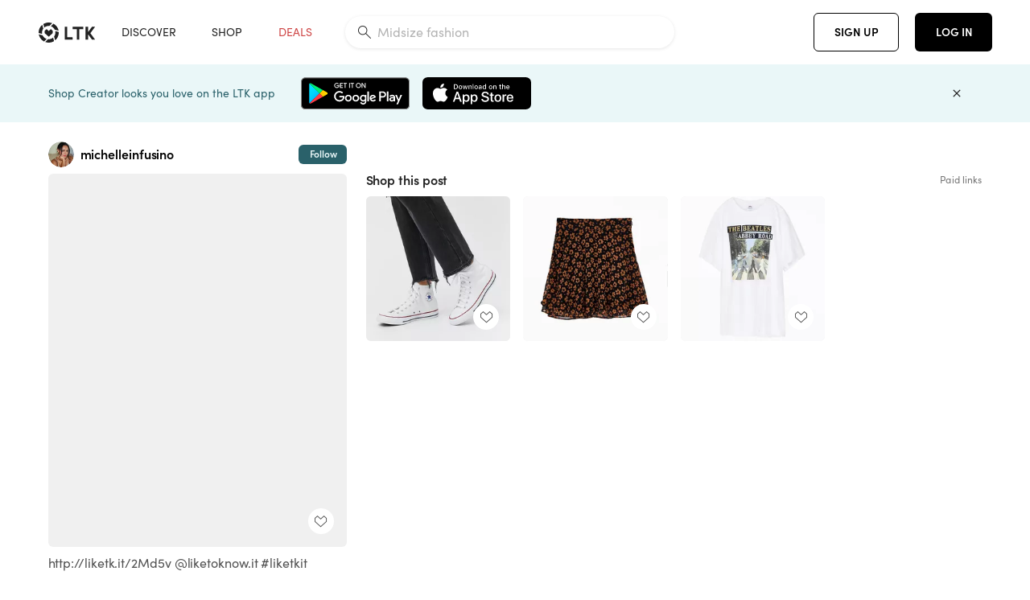

--- FILE ---
content_type: text/html; charset=utf-8
request_url: https://www.shopltk.com/explore/michelleinfusino/posts/24cddc3e-721b-11ea-9fed-0242ac110002
body_size: 93496
content:
<!doctype html>
<html data-n-head-ssr lang="en" data-n-head="%7B%22lang%22:%7B%22ssr%22:%22en%22%7D%7D">
  <head >
    <meta data-n-head="ssr" data-hid="charset" charset="utf-8"><meta data-n-head="ssr" name="viewport" content="width=device-width, initial-scale=1"><meta data-n-head="ssr" name="referrer" content="always"><meta data-n-head="ssr" name="color-scheme" content="light"><meta data-n-head="ssr" name="application-name" content="LTK"><meta data-n-head="ssr" name="msapplication-TileColor" content="#FFFFFF"><meta data-n-head="ssr" name="msapplication-TileImage" content="/favicon-144.png?v=4"><meta data-n-head="ssr" data-hid="mobile-web-app-capable" name="mobile-web-app-capable" content="yes"><meta data-n-head="ssr" data-hid="apple-mobile-web-app-capable" name="apple-mobile-web-app-capable" content="yes"><meta data-n-head="ssr" data-hid="apple-mobile-web-app-status-bar-style" name="apple-mobile-web-app-status-bar-style" content="default"><meta data-n-head="ssr" data-hid="apple-mobile-web-app-title" name="apple-mobile-web-app-title" content="LTK"><meta data-n-head="ssr" data-hid="theme-color" name="theme-color" content="#FFFFFF"><meta data-n-head="ssr" data-hid="og:type" name="og:type" property="og:type" content="website"><meta data-n-head="ssr" data-hid="og:site_name" name="og:site_name" property="og:site_name" content="LTK"><meta data-n-head="ssr" data-hid="twitter:site" name="twitter:site" property="twitter:site" content="@liketoknow.it"><meta data-n-head="ssr" data-hid="twitter:creator" name="twitter:creator" property="twitter:creator" content="@liketoknow.it"><meta data-n-head="ssr" data-hid="og:title" property="og:title" content="michelleinfusino on LTK"><meta data-n-head="ssr" data-hid="description" name="description" content="Shop the latest from michelleinfusino on LTK, the easiest way to shop everything from your favorite creators."><meta data-n-head="ssr" data-hid="og:description" property="og:description" content="Shop the latest from michelleinfusino on LTK, the easiest way to shop everything from your favorite creators."><meta data-n-head="ssr" data-hid="og:url" property="og:url" content="https://www.shopltk.com/explore/michelleinfusino/posts/24cddc3e-721b-11ea-9fed-0242ac110002"><meta data-n-head="ssr" data-hid="al:ios:url" property="al:ios:url" content="com.rewardstyle.ltk://explore/michelleinfusino/posts/24cddc3e-721b-11ea-9fed-0242ac110002"><meta data-n-head="ssr" data-hid="al:ios:app_name" property="al:ios:app_name" content="LTK"><meta data-n-head="ssr" data-hid="al:ios:app_store_id" property="al:ios:app_store_id" content="1154027990"><meta data-n-head="ssr" data-hid="al:android:url" property="al:android:url" content="com.rewardstyle.liketoknowit://explore/michelleinfusino/posts/24cddc3e-721b-11ea-9fed-0242ac110002"><meta data-n-head="ssr" data-hid="al:android:app_name" property="al:android:app_name" content="LTK"><meta data-n-head="ssr" data-hid="al:android:package" property="al:android:package" content="com.rewardstyle.liketoknowit"><meta data-n-head="ssr" data-hid="branch:deeplink:$deeplink_path" property="branch:deeplink:$deeplink_path" content="/explore/michelleinfusino/posts/24cddc3e-721b-11ea-9fed-0242ac110002"><meta data-n-head="ssr" data-hid="branch:deeplink:app_url" property="branch:deeplink:app_url" content="explore/michelleinfusino/posts/24cddc3e-721b-11ea-9fed-0242ac110002"><meta data-n-head="ssr" data-hid="branch:deeplink:title" property="branch:deeplink:title" content="Get my full shop experience"><meta data-n-head="ssr" data-hid="branch:deeplink:subtitle" property="branch:deeplink:subtitle" content="Download the LTK app now to shop all of my favorite finds in one place."><meta data-n-head="ssr" data-hid="branch:deeplink:button" property="branch:deeplink:button" content="Get the free LTK app"><meta data-n-head="ssr" data-hid="branch:deeplink:getButton" property="branch:deeplink:getButton" content="GET"><meta data-n-head="ssr" data-hid="branch:deeplink:openButton" property="branch:deeplink:openButton" content="OPEN"><meta data-n-head="ssr" data-hid="branch:deeplink:page" property="branch:deeplink:page" content="post_page"><meta data-n-head="ssr" data-hid="branch:deeplink:continue" property="branch:deeplink:continue" content="Continue on web"><meta data-n-head="ssr" data-hid="branch:deeplink:title_treatment" property="branch:deeplink:title_treatment" content="Get my full LTK experience"><meta data-n-head="ssr" data-hid="branch:deeplink:subtitle_treatment" property="branch:deeplink:subtitle_treatment" content="Download the LTK app to shop my favorites and get notified when I post fresh content."><meta data-n-head="ssr" data-hid="branch:deeplink:button_treatment" property="branch:deeplink:button_treatment" content="Get the LTK app"><meta data-n-head="ssr" data-hid="branch:deeplink:avatarUrl" property="branch:deeplink:avatarUrl" content="https://avatar-cdn.liketoknow.it/6722adf6-1e42-11e8-9fed-0242ac110002.6d4c749f-85a5-4738-96a2-723856390240"><meta data-n-head="ssr" data-hid="og:image" property="og:image" content="https://images.liketoknow.it/24cddc3e-721b-11ea-9fed-0242ac110002"><meta data-n-head="ssr" data-hid="og:image:secure_url" property="og:image:secure_url" content="https://images.liketoknow.it/24cddc3e-721b-11ea-9fed-0242ac110002"><meta data-n-head="ssr" data-hid="og:image:width" property="og:image:width" content="1639"><meta data-n-head="ssr" data-hid="og:image:height" property="og:image:height" content="2048"><meta data-n-head="ssr" data-hid="twitter:card" name="twitter:card" content="summary_large_image"><title>michelleinfusino on LTK</title><link data-n-head="ssr" rel="icon" type="image/png" href="/favicon.png?v=4" sizes="32x32"><link data-n-head="ssr" rel="icon" type="image/png" href="/favicon-128.png?v=4" sizes="128x128"><link data-n-head="ssr" rel="icon" type="image/png" href="/favicon-192.png?v=4" sizes="192x192"><link data-n-head="ssr" rel="shortcut icon" type="image/png" href="/favicon-196.png?v=4" sizes="196x196"><link data-n-head="ssr" rel="apple-touch-icon" href="/favicon-152.png?v=4" sizes="152x152"><link data-n-head="ssr" rel="apple-touch-icon" href="/favicon-180.png?v=4" sizes="180x180"><link data-n-head="ssr" data-hid="apple-touch-startup-image-iphonexsmax" rel="apple-touch-startup-image" href="/static/icons/splash_iphonexsmax_1242x2688.6b17fa.png" media="(device-width: 414px) and (device-height: 896px) and (-webkit-device-pixel-ratio: 3)"><link data-n-head="ssr" data-hid="apple-touch-startup-image-iphonexr" rel="apple-touch-startup-image" href="/static/icons/splash_iphonexr_828x1792.6b17fa.png" media="(device-width: 414px) and (device-height: 896px) and (-webkit-device-pixel-ratio: 2)"><link data-n-head="ssr" data-hid="apple-touch-startup-image-iphonex" rel="apple-touch-startup-image" href="/static/icons/splash_iphonex_1125x2436.6b17fa.png" media="(device-width: 375px) and (device-height: 812px) and (-webkit-device-pixel-ratio: 3)"><link data-n-head="ssr" data-hid="apple-touch-startup-image-iphoneplus" rel="apple-touch-startup-image" href="/static/icons/splash_iphoneplus_1242x2208.6b17fa.png" media="(device-width: 414px) and (device-height: 736px) and (-webkit-device-pixel-ratio: 3)"><link data-n-head="ssr" data-hid="apple-touch-startup-image-iphone6" rel="apple-touch-startup-image" href="/static/icons/splash_iphone6_750x1334.6b17fa.png" media="(device-width: 375px) and (device-height: 667px) and (-webkit-device-pixel-ratio: 2)"><link data-n-head="ssr" data-hid="apple-touch-startup-image-iphone5" rel="apple-touch-startup-image" href="/static/icons/splash_iphone5_640x1136.6b17fa.png" media="(device-width: 320px) and (device-height: 568px) and (-webkit-device-pixel-ratio: 2)"><link data-n-head="ssr" data-hid="shortcut-icon" rel="shortcut icon" href="/static/icons/icon_64x64.6b17fa.png"><link data-n-head="ssr" data-hid="apple-touch-icon" rel="apple-touch-icon" href="/static/icons/icon_512x512.6b17fa.png" sizes="512x512"><link data-n-head="ssr" media="(device-width: 320px) and (device-height: 568px) and (-webkit-device-pixel-ratio: 2)" rel="apple-touch-startup-image" data-hid="apple-touch-startup-image-iphonese"><link data-n-head="ssr" media="(device-width: 768px) and (device-height: 1024px) and (-webkit-device-pixel-ratio: 2)" rel="apple-touch-startup-image" data-hid="apple-touch-startup-image-ipad"><link data-n-head="ssr" media="(device-width: 834px) and (device-height: 1112px) and (-webkit-device-pixel-ratio: 2)" rel="apple-touch-startup-image" data-hid="apple-touch-startup-image-ipadpro1"><link data-n-head="ssr" media="(device-width: 834px) and (device-height: 1194px) and (-webkit-device-pixel-ratio: 2)" rel="apple-touch-startup-image" data-hid="apple-touch-startup-image-ipadpro2"><link data-n-head="ssr" media="(device-width: 1024px) and (device-height: 1366px) and (-webkit-device-pixel-ratio: 2)" rel="apple-touch-startup-image" data-hid="apple-touch-startup-image-ipadpro3"><link data-n-head="ssr" rel="manifest" href="/static/manifest.2afe73c5.json" data-hid="manifest"><link data-n-head="ssr" rel="canonical" href="https://www.shopltk.com/explore/michelleinfusino/posts/24cddc3e-721b-11ea-9fed-0242ac110002"><link data-n-head="ssr" vmid="preload" rel="preload" as="image" imagesrcset="https://images.liketoknow.it/24cddc3e-721b-11ea-9fed-0242ac110002?v=0&amp;auto=format&amp;fm=webp&amp;w=450&amp;q=80&amp;dpr=1 1x, https://images.liketoknow.it/24cddc3e-721b-11ea-9fed-0242ac110002?v=0&amp;auto=format&amp;fm=webp&amp;w=450&amp;q=80&amp;dpr=2 2x, https://images.liketoknow.it/24cddc3e-721b-11ea-9fed-0242ac110002?v=0&amp;auto=format&amp;fm=webp&amp;w=450&amp;q=80&amp;dpr=3 3x"><style data-n-head="vuetify" type="text/css" id="vuetify-theme-stylesheet" nonce="undefined">:root {
  --v-anchor-base: #0469E0;
  --v-primary-base: #000000;
  --v-secondary-base: #5f797d;
  --v-accent-base: #b4d6db;
  --v-error-base: #fe636d;
  --v-info-base: #2196f3;
  --v-success-base: #51ca98;
  --v-warning-base: #ffb300;
  --v-ltk-black-base: #000000;
  --v-ltk-white-base: #ffffff;
  --v-grey-80-base: #222222;
  --v-grey-70-base: #525252;
  --v-grey-50-base: #757575;
  --v-disabled-grey-base: #9e9e9e;
  --v-grey-30-base: #cccccc;
  --v-grey-20-base: #ebebeb;
  --v-grey-10-base: #f0f0f0;
  --v-grey-5-base: #fafafa;
  --v-success-50-base: #1b8659;
  --v-success-40-base: #51ca98;
  --v-success-20-base: #91e3c1;
  --v-success-10-base: #def3ea;
  --v-success-90-base: #0f4b32;
  --v-warning-40-base: #ffb300;
  --v-warning-20-base: #fed983;
  --v-warning-10-base: #feeecd;
  --v-warning-90-base: #664800;
  --v-error-50-base: #ce4646;
  --v-error-40-base: #fe636d;
  --v-error-20-base: #ef9086;
  --v-error-10-base: #fde9e8;
  --v-error-90-base: #5d1710;
  --v-link-light-base: #0469e0;
  --v-link-dark-base: #43b9d3;
  --v-secondary-70-base: #2d3c3f;
  --v-secondary-60-base: #2a616a;
  --v-secondary-50-base: #5f797d;
  --v-secondary-30-base: #b4d6db;
  --v-secondary-20-base: #d7f0f0;
  --v-secondary-10-base: #eaf7f8;
  --v-creator-secondary-70-base: #13183d;
  --v-creator-secondary-60-base: #3c576d;
  --v-creator-secondary-50-base: #5d7a79;
  --v-creator-secondary-30-base: #90a9aa;
  --v-creator-secondary-20-base: #b0c6c3;
  --v-creator-secondary-10-base: #d3e1de;
  --v-brand-secondary-70-base: #2c432d;
  --v-brand-secondary-60-base: #527a70;
  --v-brand-secondary-50-base: #577f68;
  --v-brand-secondary-30-base: #96c0a7;
  --v-brand-secondary-20-base: #b6d5bf;
  --v-brand-secondary-10-base: #d9eadc;
  --v-warm-grey-40-base: #cdc5ba;
  --v-warm-grey-30-base: #e6e2dc;
  --v-warm-grey-20-base: #ebe8e3;
  --v-warm-grey-10-base: #f5f4f3;
  --v-warm-grey-5-base: #faf9f8;
  --v-dusty-rose-40-base: #a4999a;
  --v-dusty-rose-30-base: #dbd6d7;
  --v-dusty-rose-20-base: #e5ddde;
  --v-dusty-rose-10-base: #edebeb;
  --v-dusty-rose-5-base: #f8f6f7;
  --v-creamy-tan-40-base: #ebd7c0;
  --v-creamy-tan-30-base: #f0e2d0;
  --v-creamy-tan-20-base: #f7efe6;
  --v-creamy-tan-10-base: #fbf7f2;
  --v-creamy-tan-5-base: #fdfcfa;
}

.v-application a { color: var(--v-anchor-base); }
.v-application .primary {
  background-color: var(--v-primary-base) !important;
  border-color: var(--v-primary-base) !important;
}
.v-application .primary--text {
  color: var(--v-primary-base) !important;
  caret-color: var(--v-primary-base) !important;
}
.v-application .secondary {
  background-color: var(--v-secondary-base) !important;
  border-color: var(--v-secondary-base) !important;
}
.v-application .secondary--text {
  color: var(--v-secondary-base) !important;
  caret-color: var(--v-secondary-base) !important;
}
.v-application .accent {
  background-color: var(--v-accent-base) !important;
  border-color: var(--v-accent-base) !important;
}
.v-application .accent--text {
  color: var(--v-accent-base) !important;
  caret-color: var(--v-accent-base) !important;
}
.v-application .error {
  background-color: var(--v-error-base) !important;
  border-color: var(--v-error-base) !important;
}
.v-application .error--text {
  color: var(--v-error-base) !important;
  caret-color: var(--v-error-base) !important;
}
.v-application .info {
  background-color: var(--v-info-base) !important;
  border-color: var(--v-info-base) !important;
}
.v-application .info--text {
  color: var(--v-info-base) !important;
  caret-color: var(--v-info-base) !important;
}
.v-application .success {
  background-color: var(--v-success-base) !important;
  border-color: var(--v-success-base) !important;
}
.v-application .success--text {
  color: var(--v-success-base) !important;
  caret-color: var(--v-success-base) !important;
}
.v-application .warning {
  background-color: var(--v-warning-base) !important;
  border-color: var(--v-warning-base) !important;
}
.v-application .warning--text {
  color: var(--v-warning-base) !important;
  caret-color: var(--v-warning-base) !important;
}
.v-application .ltk-black {
  background-color: var(--v-ltk-black-base) !important;
  border-color: var(--v-ltk-black-base) !important;
}
.v-application .ltk-black--text {
  color: var(--v-ltk-black-base) !important;
  caret-color: var(--v-ltk-black-base) !important;
}
.v-application .ltk-white {
  background-color: var(--v-ltk-white-base) !important;
  border-color: var(--v-ltk-white-base) !important;
}
.v-application .ltk-white--text {
  color: var(--v-ltk-white-base) !important;
  caret-color: var(--v-ltk-white-base) !important;
}
.v-application .grey-80 {
  background-color: var(--v-grey-80-base) !important;
  border-color: var(--v-grey-80-base) !important;
}
.v-application .grey-80--text {
  color: var(--v-grey-80-base) !important;
  caret-color: var(--v-grey-80-base) !important;
}
.v-application .grey-70 {
  background-color: var(--v-grey-70-base) !important;
  border-color: var(--v-grey-70-base) !important;
}
.v-application .grey-70--text {
  color: var(--v-grey-70-base) !important;
  caret-color: var(--v-grey-70-base) !important;
}
.v-application .grey-50 {
  background-color: var(--v-grey-50-base) !important;
  border-color: var(--v-grey-50-base) !important;
}
.v-application .grey-50--text {
  color: var(--v-grey-50-base) !important;
  caret-color: var(--v-grey-50-base) !important;
}
.v-application .disabled-grey {
  background-color: var(--v-disabled-grey-base) !important;
  border-color: var(--v-disabled-grey-base) !important;
}
.v-application .disabled-grey--text {
  color: var(--v-disabled-grey-base) !important;
  caret-color: var(--v-disabled-grey-base) !important;
}
.v-application .grey-30 {
  background-color: var(--v-grey-30-base) !important;
  border-color: var(--v-grey-30-base) !important;
}
.v-application .grey-30--text {
  color: var(--v-grey-30-base) !important;
  caret-color: var(--v-grey-30-base) !important;
}
.v-application .grey-20 {
  background-color: var(--v-grey-20-base) !important;
  border-color: var(--v-grey-20-base) !important;
}
.v-application .grey-20--text {
  color: var(--v-grey-20-base) !important;
  caret-color: var(--v-grey-20-base) !important;
}
.v-application .grey-10 {
  background-color: var(--v-grey-10-base) !important;
  border-color: var(--v-grey-10-base) !important;
}
.v-application .grey-10--text {
  color: var(--v-grey-10-base) !important;
  caret-color: var(--v-grey-10-base) !important;
}
.v-application .grey-5 {
  background-color: var(--v-grey-5-base) !important;
  border-color: var(--v-grey-5-base) !important;
}
.v-application .grey-5--text {
  color: var(--v-grey-5-base) !important;
  caret-color: var(--v-grey-5-base) !important;
}
.v-application .success-50 {
  background-color: var(--v-success-50-base) !important;
  border-color: var(--v-success-50-base) !important;
}
.v-application .success-50--text {
  color: var(--v-success-50-base) !important;
  caret-color: var(--v-success-50-base) !important;
}
.v-application .success-40 {
  background-color: var(--v-success-40-base) !important;
  border-color: var(--v-success-40-base) !important;
}
.v-application .success-40--text {
  color: var(--v-success-40-base) !important;
  caret-color: var(--v-success-40-base) !important;
}
.v-application .success-20 {
  background-color: var(--v-success-20-base) !important;
  border-color: var(--v-success-20-base) !important;
}
.v-application .success-20--text {
  color: var(--v-success-20-base) !important;
  caret-color: var(--v-success-20-base) !important;
}
.v-application .success-10 {
  background-color: var(--v-success-10-base) !important;
  border-color: var(--v-success-10-base) !important;
}
.v-application .success-10--text {
  color: var(--v-success-10-base) !important;
  caret-color: var(--v-success-10-base) !important;
}
.v-application .success-90 {
  background-color: var(--v-success-90-base) !important;
  border-color: var(--v-success-90-base) !important;
}
.v-application .success-90--text {
  color: var(--v-success-90-base) !important;
  caret-color: var(--v-success-90-base) !important;
}
.v-application .warning-40 {
  background-color: var(--v-warning-40-base) !important;
  border-color: var(--v-warning-40-base) !important;
}
.v-application .warning-40--text {
  color: var(--v-warning-40-base) !important;
  caret-color: var(--v-warning-40-base) !important;
}
.v-application .warning-20 {
  background-color: var(--v-warning-20-base) !important;
  border-color: var(--v-warning-20-base) !important;
}
.v-application .warning-20--text {
  color: var(--v-warning-20-base) !important;
  caret-color: var(--v-warning-20-base) !important;
}
.v-application .warning-10 {
  background-color: var(--v-warning-10-base) !important;
  border-color: var(--v-warning-10-base) !important;
}
.v-application .warning-10--text {
  color: var(--v-warning-10-base) !important;
  caret-color: var(--v-warning-10-base) !important;
}
.v-application .warning-90 {
  background-color: var(--v-warning-90-base) !important;
  border-color: var(--v-warning-90-base) !important;
}
.v-application .warning-90--text {
  color: var(--v-warning-90-base) !important;
  caret-color: var(--v-warning-90-base) !important;
}
.v-application .error-50 {
  background-color: var(--v-error-50-base) !important;
  border-color: var(--v-error-50-base) !important;
}
.v-application .error-50--text {
  color: var(--v-error-50-base) !important;
  caret-color: var(--v-error-50-base) !important;
}
.v-application .error-40 {
  background-color: var(--v-error-40-base) !important;
  border-color: var(--v-error-40-base) !important;
}
.v-application .error-40--text {
  color: var(--v-error-40-base) !important;
  caret-color: var(--v-error-40-base) !important;
}
.v-application .error-20 {
  background-color: var(--v-error-20-base) !important;
  border-color: var(--v-error-20-base) !important;
}
.v-application .error-20--text {
  color: var(--v-error-20-base) !important;
  caret-color: var(--v-error-20-base) !important;
}
.v-application .error-10 {
  background-color: var(--v-error-10-base) !important;
  border-color: var(--v-error-10-base) !important;
}
.v-application .error-10--text {
  color: var(--v-error-10-base) !important;
  caret-color: var(--v-error-10-base) !important;
}
.v-application .error-90 {
  background-color: var(--v-error-90-base) !important;
  border-color: var(--v-error-90-base) !important;
}
.v-application .error-90--text {
  color: var(--v-error-90-base) !important;
  caret-color: var(--v-error-90-base) !important;
}
.v-application .link-light {
  background-color: var(--v-link-light-base) !important;
  border-color: var(--v-link-light-base) !important;
}
.v-application .link-light--text {
  color: var(--v-link-light-base) !important;
  caret-color: var(--v-link-light-base) !important;
}
.v-application .link-dark {
  background-color: var(--v-link-dark-base) !important;
  border-color: var(--v-link-dark-base) !important;
}
.v-application .link-dark--text {
  color: var(--v-link-dark-base) !important;
  caret-color: var(--v-link-dark-base) !important;
}
.v-application .secondary-70 {
  background-color: var(--v-secondary-70-base) !important;
  border-color: var(--v-secondary-70-base) !important;
}
.v-application .secondary-70--text {
  color: var(--v-secondary-70-base) !important;
  caret-color: var(--v-secondary-70-base) !important;
}
.v-application .secondary-60 {
  background-color: var(--v-secondary-60-base) !important;
  border-color: var(--v-secondary-60-base) !important;
}
.v-application .secondary-60--text {
  color: var(--v-secondary-60-base) !important;
  caret-color: var(--v-secondary-60-base) !important;
}
.v-application .secondary-50 {
  background-color: var(--v-secondary-50-base) !important;
  border-color: var(--v-secondary-50-base) !important;
}
.v-application .secondary-50--text {
  color: var(--v-secondary-50-base) !important;
  caret-color: var(--v-secondary-50-base) !important;
}
.v-application .secondary-30 {
  background-color: var(--v-secondary-30-base) !important;
  border-color: var(--v-secondary-30-base) !important;
}
.v-application .secondary-30--text {
  color: var(--v-secondary-30-base) !important;
  caret-color: var(--v-secondary-30-base) !important;
}
.v-application .secondary-20 {
  background-color: var(--v-secondary-20-base) !important;
  border-color: var(--v-secondary-20-base) !important;
}
.v-application .secondary-20--text {
  color: var(--v-secondary-20-base) !important;
  caret-color: var(--v-secondary-20-base) !important;
}
.v-application .secondary-10 {
  background-color: var(--v-secondary-10-base) !important;
  border-color: var(--v-secondary-10-base) !important;
}
.v-application .secondary-10--text {
  color: var(--v-secondary-10-base) !important;
  caret-color: var(--v-secondary-10-base) !important;
}
.v-application .creator-secondary-70 {
  background-color: var(--v-creator-secondary-70-base) !important;
  border-color: var(--v-creator-secondary-70-base) !important;
}
.v-application .creator-secondary-70--text {
  color: var(--v-creator-secondary-70-base) !important;
  caret-color: var(--v-creator-secondary-70-base) !important;
}
.v-application .creator-secondary-60 {
  background-color: var(--v-creator-secondary-60-base) !important;
  border-color: var(--v-creator-secondary-60-base) !important;
}
.v-application .creator-secondary-60--text {
  color: var(--v-creator-secondary-60-base) !important;
  caret-color: var(--v-creator-secondary-60-base) !important;
}
.v-application .creator-secondary-50 {
  background-color: var(--v-creator-secondary-50-base) !important;
  border-color: var(--v-creator-secondary-50-base) !important;
}
.v-application .creator-secondary-50--text {
  color: var(--v-creator-secondary-50-base) !important;
  caret-color: var(--v-creator-secondary-50-base) !important;
}
.v-application .creator-secondary-30 {
  background-color: var(--v-creator-secondary-30-base) !important;
  border-color: var(--v-creator-secondary-30-base) !important;
}
.v-application .creator-secondary-30--text {
  color: var(--v-creator-secondary-30-base) !important;
  caret-color: var(--v-creator-secondary-30-base) !important;
}
.v-application .creator-secondary-20 {
  background-color: var(--v-creator-secondary-20-base) !important;
  border-color: var(--v-creator-secondary-20-base) !important;
}
.v-application .creator-secondary-20--text {
  color: var(--v-creator-secondary-20-base) !important;
  caret-color: var(--v-creator-secondary-20-base) !important;
}
.v-application .creator-secondary-10 {
  background-color: var(--v-creator-secondary-10-base) !important;
  border-color: var(--v-creator-secondary-10-base) !important;
}
.v-application .creator-secondary-10--text {
  color: var(--v-creator-secondary-10-base) !important;
  caret-color: var(--v-creator-secondary-10-base) !important;
}
.v-application .brand-secondary-70 {
  background-color: var(--v-brand-secondary-70-base) !important;
  border-color: var(--v-brand-secondary-70-base) !important;
}
.v-application .brand-secondary-70--text {
  color: var(--v-brand-secondary-70-base) !important;
  caret-color: var(--v-brand-secondary-70-base) !important;
}
.v-application .brand-secondary-60 {
  background-color: var(--v-brand-secondary-60-base) !important;
  border-color: var(--v-brand-secondary-60-base) !important;
}
.v-application .brand-secondary-60--text {
  color: var(--v-brand-secondary-60-base) !important;
  caret-color: var(--v-brand-secondary-60-base) !important;
}
.v-application .brand-secondary-50 {
  background-color: var(--v-brand-secondary-50-base) !important;
  border-color: var(--v-brand-secondary-50-base) !important;
}
.v-application .brand-secondary-50--text {
  color: var(--v-brand-secondary-50-base) !important;
  caret-color: var(--v-brand-secondary-50-base) !important;
}
.v-application .brand-secondary-30 {
  background-color: var(--v-brand-secondary-30-base) !important;
  border-color: var(--v-brand-secondary-30-base) !important;
}
.v-application .brand-secondary-30--text {
  color: var(--v-brand-secondary-30-base) !important;
  caret-color: var(--v-brand-secondary-30-base) !important;
}
.v-application .brand-secondary-20 {
  background-color: var(--v-brand-secondary-20-base) !important;
  border-color: var(--v-brand-secondary-20-base) !important;
}
.v-application .brand-secondary-20--text {
  color: var(--v-brand-secondary-20-base) !important;
  caret-color: var(--v-brand-secondary-20-base) !important;
}
.v-application .brand-secondary-10 {
  background-color: var(--v-brand-secondary-10-base) !important;
  border-color: var(--v-brand-secondary-10-base) !important;
}
.v-application .brand-secondary-10--text {
  color: var(--v-brand-secondary-10-base) !important;
  caret-color: var(--v-brand-secondary-10-base) !important;
}
.v-application .warm-grey-40 {
  background-color: var(--v-warm-grey-40-base) !important;
  border-color: var(--v-warm-grey-40-base) !important;
}
.v-application .warm-grey-40--text {
  color: var(--v-warm-grey-40-base) !important;
  caret-color: var(--v-warm-grey-40-base) !important;
}
.v-application .warm-grey-30 {
  background-color: var(--v-warm-grey-30-base) !important;
  border-color: var(--v-warm-grey-30-base) !important;
}
.v-application .warm-grey-30--text {
  color: var(--v-warm-grey-30-base) !important;
  caret-color: var(--v-warm-grey-30-base) !important;
}
.v-application .warm-grey-20 {
  background-color: var(--v-warm-grey-20-base) !important;
  border-color: var(--v-warm-grey-20-base) !important;
}
.v-application .warm-grey-20--text {
  color: var(--v-warm-grey-20-base) !important;
  caret-color: var(--v-warm-grey-20-base) !important;
}
.v-application .warm-grey-10 {
  background-color: var(--v-warm-grey-10-base) !important;
  border-color: var(--v-warm-grey-10-base) !important;
}
.v-application .warm-grey-10--text {
  color: var(--v-warm-grey-10-base) !important;
  caret-color: var(--v-warm-grey-10-base) !important;
}
.v-application .warm-grey-5 {
  background-color: var(--v-warm-grey-5-base) !important;
  border-color: var(--v-warm-grey-5-base) !important;
}
.v-application .warm-grey-5--text {
  color: var(--v-warm-grey-5-base) !important;
  caret-color: var(--v-warm-grey-5-base) !important;
}
.v-application .dusty-rose-40 {
  background-color: var(--v-dusty-rose-40-base) !important;
  border-color: var(--v-dusty-rose-40-base) !important;
}
.v-application .dusty-rose-40--text {
  color: var(--v-dusty-rose-40-base) !important;
  caret-color: var(--v-dusty-rose-40-base) !important;
}
.v-application .dusty-rose-30 {
  background-color: var(--v-dusty-rose-30-base) !important;
  border-color: var(--v-dusty-rose-30-base) !important;
}
.v-application .dusty-rose-30--text {
  color: var(--v-dusty-rose-30-base) !important;
  caret-color: var(--v-dusty-rose-30-base) !important;
}
.v-application .dusty-rose-20 {
  background-color: var(--v-dusty-rose-20-base) !important;
  border-color: var(--v-dusty-rose-20-base) !important;
}
.v-application .dusty-rose-20--text {
  color: var(--v-dusty-rose-20-base) !important;
  caret-color: var(--v-dusty-rose-20-base) !important;
}
.v-application .dusty-rose-10 {
  background-color: var(--v-dusty-rose-10-base) !important;
  border-color: var(--v-dusty-rose-10-base) !important;
}
.v-application .dusty-rose-10--text {
  color: var(--v-dusty-rose-10-base) !important;
  caret-color: var(--v-dusty-rose-10-base) !important;
}
.v-application .dusty-rose-5 {
  background-color: var(--v-dusty-rose-5-base) !important;
  border-color: var(--v-dusty-rose-5-base) !important;
}
.v-application .dusty-rose-5--text {
  color: var(--v-dusty-rose-5-base) !important;
  caret-color: var(--v-dusty-rose-5-base) !important;
}
.v-application .creamy-tan-40 {
  background-color: var(--v-creamy-tan-40-base) !important;
  border-color: var(--v-creamy-tan-40-base) !important;
}
.v-application .creamy-tan-40--text {
  color: var(--v-creamy-tan-40-base) !important;
  caret-color: var(--v-creamy-tan-40-base) !important;
}
.v-application .creamy-tan-30 {
  background-color: var(--v-creamy-tan-30-base) !important;
  border-color: var(--v-creamy-tan-30-base) !important;
}
.v-application .creamy-tan-30--text {
  color: var(--v-creamy-tan-30-base) !important;
  caret-color: var(--v-creamy-tan-30-base) !important;
}
.v-application .creamy-tan-20 {
  background-color: var(--v-creamy-tan-20-base) !important;
  border-color: var(--v-creamy-tan-20-base) !important;
}
.v-application .creamy-tan-20--text {
  color: var(--v-creamy-tan-20-base) !important;
  caret-color: var(--v-creamy-tan-20-base) !important;
}
.v-application .creamy-tan-10 {
  background-color: var(--v-creamy-tan-10-base) !important;
  border-color: var(--v-creamy-tan-10-base) !important;
}
.v-application .creamy-tan-10--text {
  color: var(--v-creamy-tan-10-base) !important;
  caret-color: var(--v-creamy-tan-10-base) !important;
}
.v-application .creamy-tan-5 {
  background-color: var(--v-creamy-tan-5-base) !important;
  border-color: var(--v-creamy-tan-5-base) !important;
}
.v-application .creamy-tan-5--text {
  color: var(--v-creamy-tan-5-base) !important;
  caret-color: var(--v-creamy-tan-5-base) !important;
}</style><script data-n-head="ssr" data-hid="gtm-script">window['dataLayer']=[];if(!window._gtm_init){window._gtm_init=1;(function(w,n,d,m,e,p){w[d]=(w[d]==1||n[d]=='yes'||n[d]==1||n[m]==1||(w[e]&&w[e][p]&&w[e][p]()))?1:0})(window,navigator,'doNotTrack','msDoNotTrack','external','msTrackingProtectionEnabled');(function(w,d,s,l,x,y){w[x]={};w._gtm_inject=function(i){if(w.doNotTrack||w[x][i])return;w[x][i]=1;w[l]=w[l]||[];w[l].push({'gtm.start':new Date().getTime(),event:'gtm.js'});var f=d.getElementsByTagName(s)[0],j=d.createElement(s);j.async=true;j.src='https://www.googletagmanager.com/gtm.js?id='+i;f.parentNode.insertBefore(j,f);}})(window,document,'script','dataLayer','_gtm_ids','_gtm_inject')};["GTM-TFZXHKL&"].forEach(function(i){window._gtm_inject(i)})</script><script data-n-head="ssr" type="application/ld+json">{"@context":"http://schema.org/","@type":"BlogPosting","sharedContent":{"@type":"CreativeWork","thumbnailUrl":"https://images.liketoknow.it/24cddc3e-721b-11ea-9fed-0242ac110002","text":"http://liketk.it/2Md5v @liketoknow.it #liketkit "},"articleBody":"http://liketk.it/2Md5v @liketoknow.it #liketkit ","creator":{"@type":"Organization","description":"HEIGHT: 5’2\nSIZING: 23/24 jeans, xs tops","logo":"https://avatar-cdn.liketoknow.it/6722adf6-1e42-11e8-9fed-0242ac110002.6d4c749f-85a5-4738-96a2-723856390240","name":"michelleinfusino | LTK","url":"https://www.shopltk.com/explore/michelleinfusino"},"datePublished":"2020-03-30T00:12:41+00:00","headline":"Converse Chuck Taylor All Star … Curated on LTK","image":"https://images.liketoknow.it/24cddc3e-721b-11ea-9fed-0242ac110002","url":"https://www.shopltk.com/explore/michelleinfusino/posts/24cddc3e-721b-11ea-9fed-0242ac110002"}</script><link rel="preload" href="/static/a761018.js" as="script"><link rel="preload" href="/static/7755ee8.js" as="script"><link rel="preload" href="/static/css/715a7ad.css" as="style"><link rel="preload" href="/static/2680517.js" as="script"><link rel="preload" href="/static/css/9473e77.css" as="style"><link rel="preload" href="/static/7e01cf6.js" as="script"><link rel="preload" href="/static/css/3384c50.css" as="style"><link rel="preload" href="/static/bbd1506.js" as="script"><link rel="preload" href="/static/css/799f007.css" as="style"><link rel="preload" href="/static/788bd4d.js" as="script"><link rel="preload" href="/static/css/046a22e.css" as="style"><link rel="preload" href="/static/09ade6c.js" as="script"><link rel="preload" href="/static/css/ee5d34a.css" as="style"><link rel="preload" href="/static/268360a.js" as="script"><link rel="preload" href="/static/css/beb8def.css" as="style"><link rel="preload" href="/static/48f28cb.js" as="script"><link rel="stylesheet" href="/static/css/715a7ad.css"><link rel="stylesheet" href="/static/css/9473e77.css"><link rel="stylesheet" href="/static/css/3384c50.css"><link rel="stylesheet" href="/static/css/799f007.css"><link rel="stylesheet" href="/static/css/046a22e.css"><link rel="stylesheet" href="/static/css/ee5d34a.css"><link rel="stylesheet" href="/static/css/beb8def.css">
  </head>
  <body >
    <noscript data-n-head="ssr" data-hid="gtm-noscript" data-pbody="true"><iframe src="https://www.googletagmanager.com/ns.html?id=GTM-TFZXHKL&&" height="0" width="0" style="display:none;visibility:hidden" title="gtm"></iframe></noscript><div data-server-rendered="true" id="__nuxt"><!----><div id="__layout"><div data-app="true" data-fetch-key="DefaultLayout:0" id="app" class="v-application v-application--is-ltr theme--light"><div class="v-application--wrap"><header class="ltk-header site-header v-sheet theme--light elevation-0 v-toolbar v-app-bar v-app-bar--fixed" style="height:80px;margin-top:0px;transform:translateY(0px);left:0px;right:0px;" data-v-1082540e data-v-9dfe58f0><div class="v-toolbar__content" style="height:80px;"><div class="container flex-nowrap pa-0 branch-journeys-top white fill-height" data-v-1082540e><div class="v-toolbar__items" data-v-1082540e><a href="/" class="ltk-logo d-flex align-self-center pr-md-3 pr-xl-5 pl-3 pl-md-0" data-v-290a3398 data-v-1082540e><svg height="25px" width="70px" viewBox="0 0 70 25" fill="none" xmlns="http://www.w3.org/2000/svg" xmlns:xlink="http://www.w3.org/1999/xlink" data-v-290a3398><title data-v-290a3398>LTK</title> <path fill-rule="evenodd" clip-rule="evenodd" d="M18.0692 18.9455C18.0568 18.8992 18.0217 18.8624 17.9759 18.8478C17.9302 18.8332 17.8801 18.8429 17.8431 18.8734C16.1555 20.2595 13.9917 20.9333 11.8132 20.751C11.7715 20.7471 11.7303 20.7621 11.7011 20.792L8.40645 24.0878C8.37213 24.1221 8.35794 24.1716 8.3689 24.2188C8.37986 24.266 8.41442 24.3042 8.46036 24.3199C9.77623 24.7694 11.1574 24.9991 12.5483 25C14.8553 25.0001 17.1172 24.3634 19.0837 23.1603C19.136 23.1275 19.1608 23.0646 19.1449 23.0051L18.0692 18.9455ZM4.90108 15.8862L0.40818 14.6886C0.361852 14.6762 0.312366 14.6882 0.276985 14.7206C0.241604 14.7529 0.225234 14.801 0.233586 14.8481C0.846198 18.4078 3.43142 21.9022 6.66602 23.544C6.68503 23.5536 6.70597 23.5588 6.72728 23.5593C6.76564 23.5599 6.80261 23.5449 6.82958 23.5177L9.81178 20.5354C9.8461 20.5011 9.86029 20.4516 9.84933 20.4044C9.83837 20.3572 9.80381 20.3189 9.75787 20.3032C7.69643 19.5969 5.87085 17.9343 4.99358 15.965C4.97652 15.926 4.94241 15.8969 4.90108 15.8862ZM24.9488 11.7277L20.8621 10.7238C20.8151 10.7123 20.7655 10.7256 20.7307 10.7591C20.6959 10.7926 20.6808 10.8415 20.6906 10.8888C21.1451 13.1006 20.6152 15.5141 19.2742 17.3471C19.249 17.3812 19.2406 17.4248 19.2515 17.4657L20.4388 21.9462C20.451 21.9928 20.4864 22.03 20.5325 22.0446C20.5464 22.0489 20.5608 22.0513 20.5754 22.0513C20.6083 22.0511 20.6402 22.0394 20.6654 22.0183C23.5931 19.5694 25.2753 15.6754 25.0554 11.856C25.0523 11.7944 25.0089 11.7422 24.9488 11.7277ZM12.5526 10.5747L9.97964 8.26938C9.92634 8.22097 9.84486 8.22097 9.79156 8.26938L7.62414 10.213C7.59422 10.2395 7.57724 10.2776 7.57758 10.3175V13.155C7.57748 13.1948 7.59441 13.2329 7.62414 13.2595L12.4564 17.5921C12.4821 17.6153 12.5155 17.6283 12.5502 17.6283C12.5866 17.6293 12.6222 17.6164 12.6494 17.5921L17.4817 13.2595C17.5112 13.2327 17.528 13.1948 17.5282 13.155V10.3175C17.5284 10.2776 17.5114 10.2396 17.4817 10.213L15.3143 8.26938C15.2607 8.22117 15.1792 8.22117 15.1256 8.26938L12.5526 10.5747ZM4.56108 3.1033C4.54834 3.05708 4.51276 3.02059 4.46679 3.00659C4.42083 2.99259 4.37087 3.00303 4.33441 3.03426C1.47964 5.46118 -0.138883 9.15351 0.00936958 12.9106C0.0118837 12.9722 0.0543641 13.025 0.114126 13.0407L4.18494 14.1253C4.19672 14.1284 4.20887 14.1301 4.22108 14.1302V14.1332C4.26299 14.133 4.30266 14.1143 4.32938 14.0821C4.35611 14.0499 4.36715 14.0075 4.35953 13.9664C3.95337 11.8016 4.48634 9.44496 5.78692 7.66142C5.81268 7.62621 5.8206 7.58107 5.80836 7.53922L4.56108 3.1033ZM24.8091 9.92765C24.1408 6.44918 21.6695 3.14057 18.5139 1.49574C18.4592 1.46696 18.392 1.47738 18.3485 1.5214L15.3933 4.4964C15.3591 4.53017 15.345 4.57921 15.3559 4.62594C15.3663 4.67281 15.4001 4.7111 15.4454 4.72736C17.4021 5.43552 19.1584 7.03514 20.0277 8.90177C20.0457 8.94055 20.0804 8.96909 20.122 8.97937L24.637 10.0877C24.648 10.0907 24.6593 10.0921 24.6707 10.092V10.0945C24.7127 10.0945 24.7525 10.0758 24.7793 10.0435C24.806 10.0113 24.817 9.96879 24.8091 9.92765ZM16.8219 0.808682C16.811 0.7617 16.7768 0.723523 16.7312 0.707541C13.1542 -0.550524 9.10605 -0.113043 5.9027 1.87762C5.84943 1.91046 5.82443 1.97454 5.84144 2.03465L6.97477 6.0673C6.98776 6.11323 7.02332 6.14939 7.06912 6.16323C7.0826 6.16739 7.09665 6.16945 7.11077 6.16936C7.1443 6.16985 7.1769 6.15836 7.20266 6.13696C8.93588 4.69651 11.1793 4.01603 13.4231 4.25017C13.4656 4.25461 13.5077 4.23954 13.5377 4.20923L16.7845 0.939113C16.8186 0.904897 16.8327 0.855665 16.8219 0.808682ZM42.2547 7.92899C42.2547 8.09033 42.4251 8.30501 42.5561 8.30501H47.378V21.0319C47.378 21.1958 47.5052 21.3571 47.6362 21.3571H50.307C50.438 21.3571 50.5691 21.1926 50.5691 21.0319V8.30501H55.3078C55.4369 8.30501 55.6092 8.09033 55.6092 7.92899V5.61951C55.6092 5.45882 55.4388 5.24414 55.3078 5.24414H42.5561C42.427 5.24414 42.2547 5.45882 42.2547 5.61951V7.92899ZM61.4816 11.5779H61.7063L66.2275 5.45228C66.3277 5.29037 66.5103 5.19713 66.7012 5.21027H69.8031C69.8555 5.20477 69.9076 5.22253 69.9455 5.2588C69.9835 5.29507 70.0033 5.34613 69.9997 5.39828C69.9997 5.50562 69.9781 5.55897 69.8923 5.66631L64.2952 13.3058L69.8903 20.8672C69.9768 20.9746 69.9984 21.0286 69.9984 21.1359C70.002 21.1881 69.9821 21.2391 69.9442 21.2754C69.9063 21.3117 69.8542 21.3294 69.8018 21.3239H66.6999C66.5089 21.3371 66.3264 21.2438 66.2262 21.0819L61.705 14.9602H61.4835V20.9811C61.4835 21.1424 61.3525 21.3571 61.2214 21.3571H58.5507C58.4196 21.3571 58.2925 21.1958 58.2925 21.0318V5.56417C58.2925 5.40284 58.4236 5.24215 58.5507 5.24215H61.2214C61.3525 5.24215 61.4835 5.40284 61.4835 5.56417L61.4816 11.5779ZM41.9512 18.293H35.5777L35.5797 5.56415C35.5797 5.40281 35.4486 5.24213 35.3176 5.24213H32.6468C32.5191 5.24213 32.388 5.40281 32.388 5.56415V21.0286C32.388 21.1925 32.5158 21.3538 32.6468 21.3538H41.9512C42.0803 21.3538 42.2527 21.1391 42.2527 20.9778V18.669C42.2527 18.5076 42.0823 18.293 41.9512 18.293Z" fill="#222222" data-v-290a3398></path></svg></a></div> <!----> <!----> <!----><!----><!----><!----><!----><!----><!----><!----><!----><!----><!----></div></div></header> <main class="v-main" style="padding-top:80px;padding-right:0px;padding-bottom:0!important;padding-left:0px;--vuetify-app-bar-height:0px;--branch-journey-banner-height:0px;"><div class="v-main__wrap"><!----> <div class="container ltk-post-page fill-height align-start pt-0 pt-md-6" data-v-cf1d275e data-v-cf1d275e><div class="row align-start" data-v-cf1d275e data-v-cf1d275e><div class="col col-12 align-self-start" data-v-cf1d275e data-v-cf1d275e><div data-v-cf1d275e><div class="row ltk-item justify-center" data-v-06a65688 data-v-06a65688 data-v-cf1d275e><div class="col-sm-6 col-md-4 col-12" data-v-06a65688 data-v-06a65688><div class="row ltk-profile-header flex-nowrap no-gutters align-center" data-v-86fc8f82 data-v-86fc8f82 data-v-06a65688><div class="col col-auto" data-v-86fc8f82 data-v-86fc8f82><a href="/explore/michelleinfusino" class="ltk-black--text nuxt-link-active" data-v-86fc8f82><div class="position-relative" data-v-86fc8f82><div alt="michelleinfusino on LTK" class="v-avatar mr-2" style="height:32px;min-width:32px;width:32px;" data-v-86fc8f82><img src="https://avatar-cdn.liketoknow.it/6722adf6-1e42-11e8-9fed-0242ac110002.6d4c749f-85a5-4738-96a2-723856390240?v=0&amp;auto=format&amp;fm=webp&amp;w=100&amp;h=100&amp;fit=crop&amp;q=80&amp;dpr=1" loading="lazy" width="32" height="32" alt="michelleinfusino on LTK" class="c-image" data-v-d05415aa></div> <!----><!----><!----></div></a></div> <div class="col-sm-7 col-8" data-v-86fc8f82 data-v-86fc8f82><a href="/explore/michelleinfusino" class="ltk-black--text d-block mr-2 nuxt-link-active" data-v-86fc8f82><div class="text-truncate text-subtitle-subtitle1-sofiapro"><!---->michelleinfusino
    </div></a> <!----></div> <!----></div> <div class="row my-2 no-gutters" data-v-06a65688 data-v-06a65688><div class="ltk-hero-img-container col col-12" data-v-06a65688 data-v-06a65688><div class="client-only-placeholder" data-v-06a65688 data-v-06a65688><div payload="[object Object]" data-v-5cfe282b data-v-06a65688><div><a href="/explore/michelleinfusino/posts/24cddc3e-721b-11ea-9fed-0242ac110002" aria-current="page" tabindex="0" class="nuxt-link-exact-active nuxt-link-active v-card v-card--flat v-card--link v-sheet theme--light" style="max-height:100%;max-width:100%;width:450px;" data-v-5cfe282b><div max-height="100%" max-width="100%" srcset="https://images.liketoknow.it/24cddc3e-721b-11ea-9fed-0242ac110002?v=0&amp;auto=format&amp;fm=webp&amp;w=450&amp;q=80&amp;dpr=1 1x, https://images.liketoknow.it/24cddc3e-721b-11ea-9fed-0242ac110002?v=0&amp;auto=format&amp;fm=webp&amp;w=450&amp;q=80&amp;dpr=2 2x, https://images.liketoknow.it/24cddc3e-721b-11ea-9fed-0242ac110002?v=0&amp;auto=format&amp;fm=webp&amp;w=450&amp;q=80&amp;dpr=3 3x" alt="http://liketk.it/2Md5v @liketoknow.it #liketkit " class="ltk-hero-image d-block fill-height ltk-img grey-10 rounded" style="padding-bottom:124.954240390482%;" data-v-5cfe282b><img src="https://images.liketoknow.it/24cddc3e-721b-11ea-9fed-0242ac110002?v=0&amp;auto=format&amp;fm=webp&amp;w=450&amp;q=80&amp;dpr=1" loading="lazy" width="450" height="562.294081757169" rounded="true" max-height="100%" max-width="100%" srcset="https://images.liketoknow.it/24cddc3e-721b-11ea-9fed-0242ac110002?v=0&amp;auto=format&amp;fm=webp&amp;w=450&amp;q=80&amp;dpr=1 1x, https://images.liketoknow.it/24cddc3e-721b-11ea-9fed-0242ac110002?v=0&amp;auto=format&amp;fm=webp&amp;w=450&amp;q=80&amp;dpr=2 2x, https://images.liketoknow.it/24cddc3e-721b-11ea-9fed-0242ac110002?v=0&amp;auto=format&amp;fm=webp&amp;w=450&amp;q=80&amp;dpr=3 3x" alt="http://liketk.it/2Md5v @liketoknow.it #liketkit " class="c-image" data-v-d05415aa></div> <!----></a></div></div></div> <div class="ltk-hero-overlay" data-v-06a65688><!----> <button type="button" aria-label="add post to favorites" opacity="86" id="coachmarkTarget" absolute="" class="v-btn--like ltk-favorite-icon v-btn v-btn--absolute v-btn--fab v-btn--has-bg v-btn--round theme--light elevation-0 v-size--default ltk-whitn" data-v-00a44d36 data-v-06a65688><span class="v-btn__content"><i aria-hidden="true" class="v-icon notranslate capsule capsule-consumer-heart-logo-outline-16 theme--light"></i></span></button></div> <!----></div></div> <div class="row no-gutters" data-v-06a65688 data-v-06a65688><div class="col col-12" data-v-06a65688 data-v-06a65688><div class="text-body-body1-sofiapro" data-v-2ab19316 data-v-06a65688><p class="ltk-caption text-body-body1-sofiapro grey-70--text mb-2" data-v-2ab19316>
    http://liketk.it/2Md5v @liketoknow.it liketkit 
  </p> <div class="d-inline-block mr-3" data-v-2ab19316><a class="link-light--text" data-v-2ab19316>
      #
    </a></div></div></div> <!----> <div class="col col-12" data-v-06a65688 data-v-06a65688><div class="pt-6" data-v-06a65688><span class="mr-3 grey-50--text">Share:</span> <a href="https://www.facebook.com/dialog/feed?app_id=258637720963039&amp;link=http%3A%2F%2Fliketk.it%2F2Md5v&amp;picture=https%3A%2F%2Fimages.liketoknow.it%2F24cddc3e-721b-11ea-9fed-0242ac110002%3Fv%3D0%26auto%3Dformat%26fm%3Dwebp%26w%3D405%26fit%3Dcrop%26q%3D80&amp;description=http%3A%2F%2Fliketk.it%2F2Md5v+%40liketoknow.it+%23liketkit+" target="_blank" aria-label="share on facebook" rel="noopener" class="v-btn v-btn--fab v-btn--has-bg v-btn--round theme--light elevation-0 v-size--default grey-10 text-decoration-none mr-3"><span class="v-btn__content"><span aria-hidden="true" class="v-icon notranslate theme--light grey-50--text"><svg xmlns="http://www.w3.org/2000/svg" viewBox="0 0 24 24" role="img" aria-hidden="true" class="v-icon__svg"><path d="M12 2.04C6.5 2.04 2 6.53 2 12.06C2 17.06 5.66 21.21 10.44 21.96V14.96H7.9V12.06H10.44V9.85C10.44 7.34 11.93 5.96 14.22 5.96C15.31 5.96 16.45 6.15 16.45 6.15V8.62H15.19C13.95 8.62 13.56 9.39 13.56 10.18V12.06H16.34L15.89 14.96H13.56V21.96A10 10 0 0 0 22 12.06C22 6.53 17.5 2.04 12 2.04Z"></path></svg></span></span></a><a href="https://www.pinterest.com/pin/create/button/?media=https%3A%2F%2Fimages.liketoknow.it%2F24cddc3e-721b-11ea-9fed-0242ac110002%3Fv%3D0%26auto%3Dformat%26fm%3Dwebp%26w%3D405%26fit%3Dcrop%26q%3D80&amp;url=http%3A%2F%2Fliketk.it%2F2Md5v&amp;description=http%3A%2F%2Fliketk.it%2F2Md5v+%40liketoknow.it+%23liketkit+" target="_blank" aria-label="share on pinterest" rel="noopener" class="v-btn v-btn--fab v-btn--has-bg v-btn--round theme--light elevation-0 v-size--default grey-10 text-decoration-none mr-3"><span class="v-btn__content"><span aria-hidden="true" class="v-icon notranslate theme--light grey-50--text"><svg xmlns="http://www.w3.org/2000/svg" viewBox="0 0 24 24" role="img" aria-hidden="true" class="v-icon__svg"><path d="M9.04,21.54C10,21.83 10.97,22 12,22A10,10 0 0,0 22,12A10,10 0 0,0 12,2A10,10 0 0,0 2,12C2,16.25 4.67,19.9 8.44,21.34C8.35,20.56 8.26,19.27 8.44,18.38L9.59,13.44C9.59,13.44 9.3,12.86 9.3,11.94C9.3,10.56 10.16,9.53 11.14,9.53C12,9.53 12.4,10.16 12.4,10.97C12.4,11.83 11.83,13.06 11.54,14.24C11.37,15.22 12.06,16.08 13.06,16.08C14.84,16.08 16.22,14.18 16.22,11.5C16.22,9.1 14.5,7.46 12.03,7.46C9.21,7.46 7.55,9.56 7.55,11.77C7.55,12.63 7.83,13.5 8.29,14.07C8.38,14.13 8.38,14.21 8.35,14.36L8.06,15.45C8.06,15.62 7.95,15.68 7.78,15.56C6.5,15 5.76,13.18 5.76,11.71C5.76,8.55 8,5.68 12.32,5.68C15.76,5.68 18.44,8.15 18.44,11.43C18.44,14.87 16.31,17.63 13.26,17.63C12.29,17.63 11.34,17.11 11,16.5L10.33,18.87C10.1,19.73 9.47,20.88 9.04,21.57V21.54Z"></path></svg></span></span></a><a href="https://twitter.com/intent/tweet?hashtags=liketkit&amp;text=%40liketoknowit&amp;url=http%3A%2F%2Fliketk.it%2F2Md5v" target="_blank" aria-label="share on twitter" rel="noopener" class="v-btn v-btn--fab v-btn--has-bg v-btn--round theme--light elevation-0 v-size--default grey-10 text-decoration-none mr-3"><span class="v-btn__content"><span aria-hidden="true" class="v-icon notranslate theme--light grey-50--text"><svg xmlns="http://www.w3.org/2000/svg" viewBox="0 0 24 24" role="img" aria-hidden="true" class="v-icon__svg"><path d="M22.46,6C21.69,6.35 20.86,6.58 20,6.69C20.88,6.16 21.56,5.32 21.88,4.31C21.05,4.81 20.13,5.16 19.16,5.36C18.37,4.5 17.26,4 16,4C13.65,4 11.73,5.92 11.73,8.29C11.73,8.63 11.77,8.96 11.84,9.27C8.28,9.09 5.11,7.38 3,4.79C2.63,5.42 2.42,6.16 2.42,6.94C2.42,8.43 3.17,9.75 4.33,10.5C3.62,10.5 2.96,10.3 2.38,10C2.38,10 2.38,10 2.38,10.03C2.38,12.11 3.86,13.85 5.82,14.24C5.46,14.34 5.08,14.39 4.69,14.39C4.42,14.39 4.15,14.36 3.89,14.31C4.43,16 6,17.26 7.89,17.29C6.43,18.45 4.58,19.13 2.56,19.13C2.22,19.13 1.88,19.11 1.54,19.07C3.44,20.29 5.7,21 8.12,21C16,21 20.33,14.46 20.33,8.79C20.33,8.6 20.33,8.42 20.32,8.23C21.16,7.63 21.88,6.87 22.46,6Z"></path></svg></span></span></a> <span class="v-tooltip v-tooltip--top" data-v-3a521528><!----><a href="http://liketk.it/2Md5v" aria-label="copy link to clipboard" rel="noopener" aria-haspopup="true" aria-expanded="false" class="v-btn v-btn--fab v-btn--has-bg v-btn--round theme--light elevation-0 v-size--default grey-10 text-decoration-none" data-v-3a521528><span class="v-btn__content"><!----> <span aria-hidden="true" class="v-icon notranslate theme--light grey-50--text" data-v-3a521528><svg xmlns="http://www.w3.org/2000/svg" viewBox="0 0 24 24" role="img" aria-hidden="true" class="v-icon__svg"><path d="M3.9,12C3.9,10.29 5.29,8.9 7,8.9H11V7H7A5,5 0 0,0 2,12A5,5 0 0,0 7,17H11V15.1H7C5.29,15.1 3.9,13.71 3.9,12M8,13H16V11H8V13M17,7H13V8.9H17C18.71,8.9 20.1,10.29 20.1,12C20.1,13.71 18.71,15.1 17,15.1H13V17H17A5,5 0 0,0 22,12A5,5 0 0,0 17,7Z"></path></svg></span></span></a></span></div></div></div></div> <div class="col-sm-6 col-md-8 col-12" data-v-06a65688 data-v-06a65688><div class="pa-0 col col-12" data-v-77600166 data-v-77600166 data-v-06a65688><div class="row mt-sm-9 mb-2 no-gutters align-stretch" data-v-77600166 data-v-77600166><div data-v-77600166><h2 class="text-subtitle-subtitle1-sofiapro" data-v-77600166>
        Shop this post
      </h2></div> <div class="ml-auto d-flex align-center" data-v-77600166><div class="grey-50--text col-12 pa-0 text-right text-caption2-sofiapro text-sm-caption1-sofiapro" data-v-77600166>
        Paid links
      </div></div></div> <div class="row ma-n1 ma-sm-n2 no-gutters align-center" data-v-77600166 data-v-77600166><div class="col-md-3 col-6" data-v-77600166 data-v-77600166><div payload="[object Object]" class="pa-1 pa-sm-2" data-v-6fc4cbe5 data-v-77600166><div><div data-v-6fc4cbe5><div class="position-relative" data-v-6fc4cbe5><div class="v-skeleton-loader v-skeleton-loader--boilerplate theme--light" data-v-6fc4cbe5><a href="https://rstyle.me/+sLWY0vmXhhTfRQ3efhv0WQ?li=24cddc3e-721b-11ea-9fed-0242ac110002&amp;lpm=OPT_OUT&amp;pt=timeline&amp;__cid=1144&amp;l=en&amp;p=&amp;rr=explore-displayName-posts-id&amp;r=explore-displayName-posts-id&amp;hpd=false" target="_blank" rel="nofollow noopener" title="link to Converse Chuck Taylor All Star High Top Sneaker from Urban Outfitters (US and RoW)" class="d-block" data-v-6fc4cbe5><div alt="Converse Chuck Taylor All Star High Top Sneaker | Urban Outfitters (US and RoW)" title="Converse Chuck Taylor All Star High Top Sneaker | Urban Outfitters (US and RoW)" class="ltk-img grey-10 rounded" style="padding-bottom:100%;" data-v-6fc4cbe5><img src="https://product-images-cdn.liketoknow.it/vj3eQ5cirirjyXuJ_NAXdlmLPv5i0KhutauefvJxLjNY6erfxwwMs4NrD0wNgV67V_xkwoWxQRg7l8sdXGr7ZmahsePHabqBBHk8UxOXRZZ7pndi25GxHl9fDflwKSIhF4lnZBKUxIBWyKwaZ8FRYlm6tl.65wmfeLcay3Bt1_9ty3JGG3HYoFEuNA0-?v=2&amp;auto=format&amp;fm=webp&amp;w=256&amp;h=256&amp;fit=crop&amp;q=80" loading="lazy" rounded="true" alt="Converse Chuck Taylor All Star High Top Sneaker | Urban Outfitters (US and RoW)" title="Converse Chuck Taylor All Star High Top Sneaker | Urban Outfitters (US and RoW)" class="c-image" data-v-d05415aa></div></a></div> <!----> <!----> <button type="button" aria-label="add post to favorites" opacity="86" absolute="" class="v-btn--like favorite-button v-btn v-btn--absolute v-btn--fab v-btn--has-bg v-btn--round theme--light elevation-0 v-size--default ltk-whitn" style="--like-button-offset:14px;--like-button-size:32px;" data-v-6bbe7336 data-v-6fc4cbe5><span class="v-btn__content"><i aria-hidden="true" class="v-icon notranslate capsule capsule-consumer-heart-logo-outline-16 theme--light"></i></span></button></div> <!----> <!----></div></div></div></div><div class="col-md-3 col-6" data-v-77600166 data-v-77600166><div payload="[object Object]" class="pa-1 pa-sm-2" data-v-6fc4cbe5 data-v-77600166><div><div data-v-6fc4cbe5><div class="position-relative" data-v-6fc4cbe5><div class="v-skeleton-loader v-skeleton-loader--boilerplate theme--light" data-v-6fc4cbe5><a href="https://rstyle.me/+TpMAqM4x1JJJwyttRu_9Zw?li=24cddc3e-721b-11ea-9fed-0242ac110002&amp;lpm=OPT_OUT&amp;pt=timeline&amp;__cid=1144&amp;l=en&amp;p=&amp;rr=explore-displayName-posts-id&amp;r=explore-displayName-posts-id&amp;hpd=false" target="_blank" rel="nofollow noopener" title="link to UO Isla High-Waisted Circle Skirt from Urban Outfitters (US and RoW)" class="d-block" data-v-6fc4cbe5><div alt="UO Isla High-Waisted Circle Skirt | Urban Outfitters (US and RoW)" title="UO Isla High-Waisted Circle Skirt | Urban Outfitters (US and RoW)" class="ltk-img grey-10 rounded" style="padding-bottom:100%;" data-v-6fc4cbe5><img src="https://product-images-cdn.liketoknow.it/l9XW_7AVFCngXXs.xhlYcC.qLo8_Lpy9Ut7ovjIlR1tJTnrdi_ny54r5Y4awyBwVoqjrDbvxr9aAewpytopnkLzc_R9TP9Unx_Oxj71isRupYgugWovQDk1SmPHyqwal4PR_X73jH5W_u_9PNn0knQ6fBYX31zYgiRoBMGzzErrEkQG1pXuKCX08hcs-?v=2&amp;auto=format&amp;fm=webp&amp;w=256&amp;h=256&amp;fit=crop&amp;q=80" loading="lazy" rounded="true" alt="UO Isla High-Waisted Circle Skirt | Urban Outfitters (US and RoW)" title="UO Isla High-Waisted Circle Skirt | Urban Outfitters (US and RoW)" class="c-image" data-v-d05415aa></div></a></div> <!----> <!----> <button type="button" aria-label="add post to favorites" opacity="86" absolute="" class="v-btn--like favorite-button v-btn v-btn--absolute v-btn--fab v-btn--has-bg v-btn--round theme--light elevation-0 v-size--default ltk-whitn" style="--like-button-offset:14px;--like-button-size:32px;" data-v-6bbe7336 data-v-6fc4cbe5><span class="v-btn__content"><i aria-hidden="true" class="v-icon notranslate capsule capsule-consumer-heart-logo-outline-16 theme--light"></i></span></button></div> <!----> <!----></div></div></div></div><div class="col-md-3 col-6" data-v-77600166 data-v-77600166><div payload="[object Object]" class="pa-1 pa-sm-2" data-v-6fc4cbe5 data-v-77600166><div><div data-v-6fc4cbe5><div class="position-relative" data-v-6fc4cbe5><div class="v-skeleton-loader v-skeleton-loader--boilerplate theme--light" data-v-6fc4cbe5><a href="https://rstyle.me/+0pYiCp1c-P0I__aG1BDBIQ?li=24cddc3e-721b-11ea-9fed-0242ac110002&amp;lpm=OPT_OUT&amp;pt=timeline&amp;__cid=1144&amp;l=en&amp;p=&amp;rr=explore-displayName-posts-id&amp;r=explore-displayName-posts-id&amp;hpd=false" target="_blank" rel="nofollow noopener" title="link to Junk Food The Beatles Abbey Road Glitter Tee from Urban Outfitters (US and RoW)" class="d-block" data-v-6fc4cbe5><div alt="Junk Food The Beatles Abbey Road Glitter Tee | Urban Outfitters (US and RoW)" title="Junk Food The Beatles Abbey Road Glitter Tee | Urban Outfitters (US and RoW)" class="ltk-img grey-10 rounded" style="padding-bottom:100%;" data-v-6fc4cbe5><img src="https://product-images-cdn.liketoknow.it/FiT6c4N0eE0ECZ60_MgdNP_maETJEdpmtcz1NIPj4QIqp61Osl8fRl_zvgv5aCFx8in.Khr961AyXUktn9_JWBQdjZCjmpiKx475MjdAGD20N0kyQLa7QUF7yUzy8TfXqy3w89KuqGyUBQhcRx6dijVysgY_VHFAknpBi7Y3.Gzx82HsxuOKcl4micQ-?v=2&amp;auto=format&amp;fm=webp&amp;w=256&amp;h=256&amp;fit=crop&amp;q=80" loading="lazy" rounded="true" alt="Junk Food The Beatles Abbey Road Glitter Tee | Urban Outfitters (US and RoW)" title="Junk Food The Beatles Abbey Road Glitter Tee | Urban Outfitters (US and RoW)" class="c-image" data-v-d05415aa></div></a></div> <!----> <!----> <button type="button" aria-label="add post to favorites" opacity="86" absolute="" class="v-btn--like favorite-button v-btn v-btn--absolute v-btn--fab v-btn--has-bg v-btn--round theme--light elevation-0 v-size--default ltk-whitn" style="--like-button-offset:14px;--like-button-size:32px;" data-v-6bbe7336 data-v-6fc4cbe5><span class="v-btn__content"><i aria-hidden="true" class="v-icon notranslate capsule capsule-consumer-heart-logo-outline-16 theme--light"></i></span></button></div> <!----> <!----></div></div></div></div></div> <div class="mt-6 d-flex justify-center" data-v-77600166><!----></div></div></div></div></div></div> <div class="mt-sm-9 align-start col col-12" data-v-cf1d275e data-v-cf1d275e><div class="d-flex align-center justify-space-between mb-2" data-v-cf1d275e><div class="ltk-profile-header-wrapper" data-v-cf1d275e><div class="row ltk-profile-header flex-nowrap no-gutters align-center" data-v-86fc8f82 data-v-86fc8f82 data-v-cf1d275e><div class="col col-auto" data-v-86fc8f82 data-v-86fc8f82><a href="/explore/michelleinfusino" class="ltk-black--text nuxt-link-active" data-v-86fc8f82><div class="position-relative" data-v-86fc8f82><div alt="michelleinfusino on LTK" class="v-avatar mr-2" style="height:32px;min-width:32px;width:32px;" data-v-86fc8f82><img src="https://avatar-cdn.liketoknow.it/6722adf6-1e42-11e8-9fed-0242ac110002.6d4c749f-85a5-4738-96a2-723856390240?v=0&amp;auto=format&amp;fm=webp&amp;w=100&amp;h=100&amp;fit=crop&amp;q=80&amp;dpr=1" loading="lazy" width="32" height="32" alt="michelleinfusino on LTK" class="c-image" data-v-d05415aa></div> <!----><!----><!----></div></a></div> <div class="col-sm-7 col-auto" data-v-86fc8f82 data-v-86fc8f82><div translate-comment="more posts from the current creator" class="d-flex align-center text-no-wrap" data-v-86fc8f82 data-v-cf1d275e>More from <a href="/explore/michelleinfusino" class="ltk-black--text d-inline-flex ml-1 text-subtitle-subtitle1-sofiapro text-decoration-none shop-link nuxt-link-active" data-v-cf1d275e><div class="text-truncate text-subtitle-subtitle1-sofiapro"><!---->michelleinfusino
    </div></a></div> <!----></div> <!----></div></div> <a href="/explore/michelleinfusino" class="ltk-black--text text-no-wrap shop-link-2 ltk-black--text nuxt-link-active" data-v-cf1d275e><div class="client-only-placeholder" data-v-cf1d275e> &gt; </div></a></div> <div data-v-cf1d275e><div class="row ltk-list align-self-start flex-column no-gutters" data-v-cf1d275e><div class="col col-12"><div class="container masonry" style="height:3369.1504233730006px;" data-v-fd7a47b8 data-v-fd7a47b8><div class="client-only-placeholder" data-v-fd7a47b8 data-v-fd7a47b8><div class="masonry__item" style="top:0px;left:0px;max-width:164px;" data-v-fd7a47b8><div class="row row--dense" data-v-c3007426 data-v-c3007426><!----> <div class="ltk-hero-img-container col col-12" data-v-c3007426 data-v-c3007426><div payload="[object Object]" data-v-5cfe282b data-v-c3007426><div><a href="/explore/michelleinfusino/posts/dc4bf608-2b6f-11f0-b827-0242ac110009" tabindex="0" class="v-card v-card--flat v-card--link v-sheet theme--light" style="max-height:100%;max-width:100%;width:225px;" data-v-5cfe282b><div max-height="100%" max-width="100%" srcset="https://product-images-cdn.liketoknow.it/esqdGvdTnt68T_qfEPGzw04.MPBIyzJ7xMKYZoLvNgSsHrNDqmB1ZkYnwUjOdYvJTOH.t0SZDTaf3ZL5BmtjYfJ1AtvSEskWoN5Nzi4n9VtVs8daNn4uvp0jL7J.o_vnPs7KeQy02hg32OzytzrkA2dFzm5WVksfxCjesZ_p7A2uyOzJQtHoszOSUkA-?v=0&amp;auto=format&amp;fm=webp&amp;w=225&amp;q=80&amp;dpr=1 1x, https://product-images-cdn.liketoknow.it/esqdGvdTnt68T_qfEPGzw04.MPBIyzJ7xMKYZoLvNgSsHrNDqmB1ZkYnwUjOdYvJTOH.t0SZDTaf3ZL5BmtjYfJ1AtvSEskWoN5Nzi4n9VtVs8daNn4uvp0jL7J.o_vnPs7KeQy02hg32OzytzrkA2dFzm5WVksfxCjesZ_p7A2uyOzJQtHoszOSUkA-?v=0&amp;auto=format&amp;fm=webp&amp;w=225&amp;q=80&amp;dpr=2 2x, https://product-images-cdn.liketoknow.it/esqdGvdTnt68T_qfEPGzw04.MPBIyzJ7xMKYZoLvNgSsHrNDqmB1ZkYnwUjOdYvJTOH.t0SZDTaf3ZL5BmtjYfJ1AtvSEskWoN5Nzi4n9VtVs8daNn4uvp0jL7J.o_vnPs7KeQy02hg32OzytzrkA2dFzm5WVksfxCjesZ_p7A2uyOzJQtHoszOSUkA-?v=0&amp;auto=format&amp;fm=webp&amp;w=225&amp;q=80&amp;dpr=3 3x" alt="favorite wedding guest dresses i’ve worn 

#LTKWedding #LTKShoeCrush #LTKPetite" class="ltk-hero-image d-block fill-height ltk-img grey-10 rounded" style="padding-bottom:177.77777777777777%;" data-v-5cfe282b><img src="https://product-images-cdn.liketoknow.it/esqdGvdTnt68T_qfEPGzw04.MPBIyzJ7xMKYZoLvNgSsHrNDqmB1ZkYnwUjOdYvJTOH.t0SZDTaf3ZL5BmtjYfJ1AtvSEskWoN5Nzi4n9VtVs8daNn4uvp0jL7J.o_vnPs7KeQy02hg32OzytzrkA2dFzm5WVksfxCjesZ_p7A2uyOzJQtHoszOSUkA-?v=0&amp;auto=format&amp;fm=webp&amp;w=225&amp;q=80&amp;dpr=1" loading="lazy" width="225" height="400" rounded="true" max-height="100%" max-width="100%" srcset="https://product-images-cdn.liketoknow.it/esqdGvdTnt68T_qfEPGzw04.MPBIyzJ7xMKYZoLvNgSsHrNDqmB1ZkYnwUjOdYvJTOH.t0SZDTaf3ZL5BmtjYfJ1AtvSEskWoN5Nzi4n9VtVs8daNn4uvp0jL7J.o_vnPs7KeQy02hg32OzytzrkA2dFzm5WVksfxCjesZ_p7A2uyOzJQtHoszOSUkA-?v=0&amp;auto=format&amp;fm=webp&amp;w=225&amp;q=80&amp;dpr=1 1x, https://product-images-cdn.liketoknow.it/esqdGvdTnt68T_qfEPGzw04.MPBIyzJ7xMKYZoLvNgSsHrNDqmB1ZkYnwUjOdYvJTOH.t0SZDTaf3ZL5BmtjYfJ1AtvSEskWoN5Nzi4n9VtVs8daNn4uvp0jL7J.o_vnPs7KeQy02hg32OzytzrkA2dFzm5WVksfxCjesZ_p7A2uyOzJQtHoszOSUkA-?v=0&amp;auto=format&amp;fm=webp&amp;w=225&amp;q=80&amp;dpr=2 2x, https://product-images-cdn.liketoknow.it/esqdGvdTnt68T_qfEPGzw04.MPBIyzJ7xMKYZoLvNgSsHrNDqmB1ZkYnwUjOdYvJTOH.t0SZDTaf3ZL5BmtjYfJ1AtvSEskWoN5Nzi4n9VtVs8daNn4uvp0jL7J.o_vnPs7KeQy02hg32OzytzrkA2dFzm5WVksfxCjesZ_p7A2uyOzJQtHoszOSUkA-?v=0&amp;auto=format&amp;fm=webp&amp;w=225&amp;q=80&amp;dpr=3 3x" alt="favorite wedding guest dresses i’ve worn 

#LTKWedding #LTKShoeCrush #LTKPetite" class="c-image" data-v-d05415aa></div> <!----></a></div></div> <button type="button" aria-label="add post to favorites" opacity="86" id="coachmarkTarget" absolute="" class="v-btn--like ltk-favorite-icon v-btn v-btn--absolute v-btn--fab v-btn--has-bg v-btn--round theme--light elevation-0 v-size--default ltk-whitn" data-v-00a44d36 data-v-c3007426><span class="v-btn__content"><i aria-hidden="true" class="v-icon notranslate capsule capsule-consumer-heart-logo-outline-16 theme--light"></i></span></button> <div id="coachmarkMount" data-v-c3007426></div></div> <!----></div></div><div class="masonry__item" style="top:0px;left:172px;max-width:164px;" data-v-fd7a47b8><div class="row row--dense" data-v-c3007426 data-v-c3007426><!----> <div class="ltk-hero-img-container col col-12" data-v-c3007426 data-v-c3007426><div payload="[object Object]" data-v-5cfe282b data-v-c3007426><div><a href="/explore/michelleinfusino/posts/22e91fb7-297f-11f0-ae12-0242ac110006" tabindex="0" class="v-card v-card--flat v-card--link v-sheet theme--light" style="max-height:100%;max-width:100%;width:225px;" data-v-5cfe282b><div max-height="100%" max-width="100%" srcset="https://product-images-cdn.liketoknow.it/EBs0hdgQc2_eB5DKl4oNQnw_SVdDV0zg3nIz2msn3gVLR7K3VXO0bQyax_ogne7.LZtctW4z9lpGvIaUZ._YU8eT5etn_kkxaqEzccizzP5yteQwufSJ4q6Hoj6thWwGKlSxLtgaatvEaGk8yuutZV29bnxwqQaNCzU7LFc9zaRUMU45Phj36m5V1WM-?v=0&amp;auto=format&amp;fm=webp&amp;w=225&amp;q=80&amp;dpr=1 1x, https://product-images-cdn.liketoknow.it/EBs0hdgQc2_eB5DKl4oNQnw_SVdDV0zg3nIz2msn3gVLR7K3VXO0bQyax_ogne7.LZtctW4z9lpGvIaUZ._YU8eT5etn_kkxaqEzccizzP5yteQwufSJ4q6Hoj6thWwGKlSxLtgaatvEaGk8yuutZV29bnxwqQaNCzU7LFc9zaRUMU45Phj36m5V1WM-?v=0&amp;auto=format&amp;fm=webp&amp;w=225&amp;q=80&amp;dpr=2 2x, https://product-images-cdn.liketoknow.it/EBs0hdgQc2_eB5DKl4oNQnw_SVdDV0zg3nIz2msn3gVLR7K3VXO0bQyax_ogne7.LZtctW4z9lpGvIaUZ._YU8eT5etn_kkxaqEzccizzP5yteQwufSJ4q6Hoj6thWwGKlSxLtgaatvEaGk8yuutZV29bnxwqQaNCzU7LFc9zaRUMU45Phj36m5V1WM-?v=0&amp;auto=format&amp;fm=webp&amp;w=225&amp;q=80&amp;dpr=3 3x" alt="revolve yellow maxi dress wedding guest dress inspo, butter yellow maxi dress

#LTKParties #LTKFindsUnder50 #LTKStyleTip" class="ltk-hero-image d-block fill-height ltk-img grey-10 rounded" style="padding-bottom:177.77777777777777%;" data-v-5cfe282b><img src="https://product-images-cdn.liketoknow.it/EBs0hdgQc2_eB5DKl4oNQnw_SVdDV0zg3nIz2msn3gVLR7K3VXO0bQyax_ogne7.LZtctW4z9lpGvIaUZ._YU8eT5etn_kkxaqEzccizzP5yteQwufSJ4q6Hoj6thWwGKlSxLtgaatvEaGk8yuutZV29bnxwqQaNCzU7LFc9zaRUMU45Phj36m5V1WM-?v=0&amp;auto=format&amp;fm=webp&amp;w=225&amp;q=80&amp;dpr=1" loading="lazy" width="225" height="400" rounded="true" max-height="100%" max-width="100%" srcset="https://product-images-cdn.liketoknow.it/EBs0hdgQc2_eB5DKl4oNQnw_SVdDV0zg3nIz2msn3gVLR7K3VXO0bQyax_ogne7.LZtctW4z9lpGvIaUZ._YU8eT5etn_kkxaqEzccizzP5yteQwufSJ4q6Hoj6thWwGKlSxLtgaatvEaGk8yuutZV29bnxwqQaNCzU7LFc9zaRUMU45Phj36m5V1WM-?v=0&amp;auto=format&amp;fm=webp&amp;w=225&amp;q=80&amp;dpr=1 1x, https://product-images-cdn.liketoknow.it/EBs0hdgQc2_eB5DKl4oNQnw_SVdDV0zg3nIz2msn3gVLR7K3VXO0bQyax_ogne7.LZtctW4z9lpGvIaUZ._YU8eT5etn_kkxaqEzccizzP5yteQwufSJ4q6Hoj6thWwGKlSxLtgaatvEaGk8yuutZV29bnxwqQaNCzU7LFc9zaRUMU45Phj36m5V1WM-?v=0&amp;auto=format&amp;fm=webp&amp;w=225&amp;q=80&amp;dpr=2 2x, https://product-images-cdn.liketoknow.it/EBs0hdgQc2_eB5DKl4oNQnw_SVdDV0zg3nIz2msn3gVLR7K3VXO0bQyax_ogne7.LZtctW4z9lpGvIaUZ._YU8eT5etn_kkxaqEzccizzP5yteQwufSJ4q6Hoj6thWwGKlSxLtgaatvEaGk8yuutZV29bnxwqQaNCzU7LFc9zaRUMU45Phj36m5V1WM-?v=0&amp;auto=format&amp;fm=webp&amp;w=225&amp;q=80&amp;dpr=3 3x" alt="revolve yellow maxi dress wedding guest dress inspo, butter yellow maxi dress

#LTKParties #LTKFindsUnder50 #LTKStyleTip" class="c-image" data-v-d05415aa></div> <!----></a></div></div> <button type="button" aria-label="add post to favorites" opacity="86" id="coachmarkTarget" absolute="" class="v-btn--like ltk-favorite-icon v-btn v-btn--absolute v-btn--fab v-btn--has-bg v-btn--round theme--light elevation-0 v-size--default ltk-whitn" data-v-00a44d36 data-v-c3007426><span class="v-btn__content"><i aria-hidden="true" class="v-icon notranslate capsule capsule-consumer-heart-logo-outline-16 theme--light"></i></span></button> <div id="coachmarkMount" data-v-c3007426></div></div> <!----></div></div><div class="masonry__item" style="top:0px;left:344px;max-width:164px;" data-v-fd7a47b8><div class="row row--dense" data-v-c3007426 data-v-c3007426><!----> <div class="ltk-hero-img-container col col-12" data-v-c3007426 data-v-c3007426><div payload="[object Object]" data-v-5cfe282b data-v-c3007426><div><a href="/explore/michelleinfusino/posts/ca0f3f8e-f27d-11f0-a864-0242ac110012" tabindex="0" class="v-card v-card--flat v-card--link v-sheet theme--light" style="max-height:100%;max-width:100%;width:225px;" data-v-5cfe282b><div max-height="100%" max-width="100%" srcset="https://product-images-cdn.liketoknow.it/otQa5H3n7M32Fz3A3g9ahXC.07jb4Em4omAWN9FjQQrj2tzijkGLRg0P_H7Ch87YBigo6EeYIVWCas1mY_ietlV0s0yhYiQ54rtk8l2eh2_6NkveaeUgX72sqBu6wbfqYHIMad8AxVhz9qgZvFIgK2mjHDioC.aHKGPYG4UCr_UzcXW2wXgCnx4WAxk-?v=0&amp;auto=format&amp;fm=webp&amp;w=225&amp;q=80&amp;dpr=1 1x, https://product-images-cdn.liketoknow.it/otQa5H3n7M32Fz3A3g9ahXC.07jb4Em4omAWN9FjQQrj2tzijkGLRg0P_H7Ch87YBigo6EeYIVWCas1mY_ietlV0s0yhYiQ54rtk8l2eh2_6NkveaeUgX72sqBu6wbfqYHIMad8AxVhz9qgZvFIgK2mjHDioC.aHKGPYG4UCr_UzcXW2wXgCnx4WAxk-?v=0&amp;auto=format&amp;fm=webp&amp;w=225&amp;q=80&amp;dpr=2 2x, https://product-images-cdn.liketoknow.it/otQa5H3n7M32Fz3A3g9ahXC.07jb4Em4omAWN9FjQQrj2tzijkGLRg0P_H7Ch87YBigo6EeYIVWCas1mY_ietlV0s0yhYiQ54rtk8l2eh2_6NkveaeUgX72sqBu6wbfqYHIMad8AxVhz9qgZvFIgK2mjHDioC.aHKGPYG4UCr_UzcXW2wXgCnx4WAxk-?v=0&amp;auto=format&amp;fm=webp&amp;w=225&amp;q=80&amp;dpr=3 3x" alt="Hawaii beach day ootd | resa bikini, NYUD white button up top 

#LTKSeasonal #LTKootd #LTKdayinmylife" class="ltk-hero-image d-block fill-height ltk-img grey-10 rounded" style="padding-bottom:177.77777777777777%;" data-v-5cfe282b><img src="https://product-images-cdn.liketoknow.it/otQa5H3n7M32Fz3A3g9ahXC.07jb4Em4omAWN9FjQQrj2tzijkGLRg0P_H7Ch87YBigo6EeYIVWCas1mY_ietlV0s0yhYiQ54rtk8l2eh2_6NkveaeUgX72sqBu6wbfqYHIMad8AxVhz9qgZvFIgK2mjHDioC.aHKGPYG4UCr_UzcXW2wXgCnx4WAxk-?v=0&amp;auto=format&amp;fm=webp&amp;w=225&amp;q=80&amp;dpr=1" loading="lazy" width="225" height="400" rounded="true" max-height="100%" max-width="100%" srcset="https://product-images-cdn.liketoknow.it/otQa5H3n7M32Fz3A3g9ahXC.07jb4Em4omAWN9FjQQrj2tzijkGLRg0P_H7Ch87YBigo6EeYIVWCas1mY_ietlV0s0yhYiQ54rtk8l2eh2_6NkveaeUgX72sqBu6wbfqYHIMad8AxVhz9qgZvFIgK2mjHDioC.aHKGPYG4UCr_UzcXW2wXgCnx4WAxk-?v=0&amp;auto=format&amp;fm=webp&amp;w=225&amp;q=80&amp;dpr=1 1x, https://product-images-cdn.liketoknow.it/otQa5H3n7M32Fz3A3g9ahXC.07jb4Em4omAWN9FjQQrj2tzijkGLRg0P_H7Ch87YBigo6EeYIVWCas1mY_ietlV0s0yhYiQ54rtk8l2eh2_6NkveaeUgX72sqBu6wbfqYHIMad8AxVhz9qgZvFIgK2mjHDioC.aHKGPYG4UCr_UzcXW2wXgCnx4WAxk-?v=0&amp;auto=format&amp;fm=webp&amp;w=225&amp;q=80&amp;dpr=2 2x, https://product-images-cdn.liketoknow.it/otQa5H3n7M32Fz3A3g9ahXC.07jb4Em4omAWN9FjQQrj2tzijkGLRg0P_H7Ch87YBigo6EeYIVWCas1mY_ietlV0s0yhYiQ54rtk8l2eh2_6NkveaeUgX72sqBu6wbfqYHIMad8AxVhz9qgZvFIgK2mjHDioC.aHKGPYG4UCr_UzcXW2wXgCnx4WAxk-?v=0&amp;auto=format&amp;fm=webp&amp;w=225&amp;q=80&amp;dpr=3 3x" alt="Hawaii beach day ootd | resa bikini, NYUD white button up top 

#LTKSeasonal #LTKootd #LTKdayinmylife" class="c-image" data-v-d05415aa></div> <!----></a></div></div> <button type="button" aria-label="add post to favorites" opacity="86" id="coachmarkTarget" absolute="" class="v-btn--like ltk-favorite-icon v-btn v-btn--absolute v-btn--fab v-btn--has-bg v-btn--round theme--light elevation-0 v-size--default ltk-whitn" data-v-00a44d36 data-v-c3007426><span class="v-btn__content"><i aria-hidden="true" class="v-icon notranslate capsule capsule-consumer-heart-logo-outline-16 theme--light"></i></span></button> <div id="coachmarkMount" data-v-c3007426></div></div> <!----></div></div><div class="masonry__item" style="top:307.55555555555554px;left:0px;max-width:164px;" data-v-fd7a47b8><div class="row row--dense" data-v-c3007426 data-v-c3007426><!----> <div class="ltk-hero-img-container col col-12" data-v-c3007426 data-v-c3007426><div payload="[object Object]" data-v-5cfe282b data-v-c3007426><div><a href="/explore/michelleinfusino/posts/aad4951f-f264-11f0-908c-0242ac110012" tabindex="0" class="v-card v-card--flat v-card--link v-sheet theme--light" style="max-height:100%;max-width:100%;width:225px;" data-v-5cfe282b><div max-height="100%" max-width="100%" srcset="https://product-images-cdn.liketoknow.it/XpdhhtXXJz_uIup.Rllc5iaHKq7BjwKvHtbUakJQvCr.I0pLUaEGRMjTNwiabAD6Ys6o8o0w5apkPcJBaYaxeMgiAUTRe67hEaYoSNQN1OTm1fzsKRpIrT1bFcgopHpO2moT8VzWSD5S8W8LPUgk7X1vxSny09dHlUnIG1HSD8ATpu5WwTV_WN782dw-?v=0&amp;auto=format&amp;fm=webp&amp;w=225&amp;q=80&amp;dpr=1 1x, https://product-images-cdn.liketoknow.it/XpdhhtXXJz_uIup.Rllc5iaHKq7BjwKvHtbUakJQvCr.I0pLUaEGRMjTNwiabAD6Ys6o8o0w5apkPcJBaYaxeMgiAUTRe67hEaYoSNQN1OTm1fzsKRpIrT1bFcgopHpO2moT8VzWSD5S8W8LPUgk7X1vxSny09dHlUnIG1HSD8ATpu5WwTV_WN782dw-?v=0&amp;auto=format&amp;fm=webp&amp;w=225&amp;q=80&amp;dpr=2 2x, https://product-images-cdn.liketoknow.it/XpdhhtXXJz_uIup.Rllc5iaHKq7BjwKvHtbUakJQvCr.I0pLUaEGRMjTNwiabAD6Ys6o8o0w5apkPcJBaYaxeMgiAUTRe67hEaYoSNQN1OTm1fzsKRpIrT1bFcgopHpO2moT8VzWSD5S8W8LPUgk7X1vxSny09dHlUnIG1HSD8ATpu5WwTV_WN782dw-?v=0&amp;auto=format&amp;fm=webp&amp;w=225&amp;q=80&amp;dpr=3 3x" alt="Hawaii beach day outfit | Nyud swim white button up, Resa orange bikini (linked similar) 

#LTKootd #LTKSeasonal #LTKdayinmylife" class="ltk-hero-image d-block fill-height ltk-img grey-10 rounded" style="padding-bottom:149.22118380062307%;" data-v-5cfe282b><img src="https://product-images-cdn.liketoknow.it/XpdhhtXXJz_uIup.Rllc5iaHKq7BjwKvHtbUakJQvCr.I0pLUaEGRMjTNwiabAD6Ys6o8o0w5apkPcJBaYaxeMgiAUTRe67hEaYoSNQN1OTm1fzsKRpIrT1bFcgopHpO2moT8VzWSD5S8W8LPUgk7X1vxSny09dHlUnIG1HSD8ATpu5WwTV_WN782dw-?v=0&amp;auto=format&amp;fm=webp&amp;w=225&amp;q=80&amp;dpr=1" loading="lazy" width="225" height="335.7476635514019" rounded="true" max-height="100%" max-width="100%" srcset="https://product-images-cdn.liketoknow.it/XpdhhtXXJz_uIup.Rllc5iaHKq7BjwKvHtbUakJQvCr.I0pLUaEGRMjTNwiabAD6Ys6o8o0w5apkPcJBaYaxeMgiAUTRe67hEaYoSNQN1OTm1fzsKRpIrT1bFcgopHpO2moT8VzWSD5S8W8LPUgk7X1vxSny09dHlUnIG1HSD8ATpu5WwTV_WN782dw-?v=0&amp;auto=format&amp;fm=webp&amp;w=225&amp;q=80&amp;dpr=1 1x, https://product-images-cdn.liketoknow.it/XpdhhtXXJz_uIup.Rllc5iaHKq7BjwKvHtbUakJQvCr.I0pLUaEGRMjTNwiabAD6Ys6o8o0w5apkPcJBaYaxeMgiAUTRe67hEaYoSNQN1OTm1fzsKRpIrT1bFcgopHpO2moT8VzWSD5S8W8LPUgk7X1vxSny09dHlUnIG1HSD8ATpu5WwTV_WN782dw-?v=0&amp;auto=format&amp;fm=webp&amp;w=225&amp;q=80&amp;dpr=2 2x, https://product-images-cdn.liketoknow.it/XpdhhtXXJz_uIup.Rllc5iaHKq7BjwKvHtbUakJQvCr.I0pLUaEGRMjTNwiabAD6Ys6o8o0w5apkPcJBaYaxeMgiAUTRe67hEaYoSNQN1OTm1fzsKRpIrT1bFcgopHpO2moT8VzWSD5S8W8LPUgk7X1vxSny09dHlUnIG1HSD8ATpu5WwTV_WN782dw-?v=0&amp;auto=format&amp;fm=webp&amp;w=225&amp;q=80&amp;dpr=3 3x" alt="Hawaii beach day outfit | Nyud swim white button up, Resa orange bikini (linked similar) 

#LTKootd #LTKSeasonal #LTKdayinmylife" class="c-image" data-v-d05415aa></div> <!----></a></div></div> <button type="button" aria-label="add post to favorites" opacity="86" id="coachmarkTarget" absolute="" class="v-btn--like ltk-favorite-icon v-btn v-btn--absolute v-btn--fab v-btn--has-bg v-btn--round theme--light elevation-0 v-size--default ltk-whitn" data-v-00a44d36 data-v-c3007426><span class="v-btn__content"><i aria-hidden="true" class="v-icon notranslate capsule capsule-consumer-heart-logo-outline-16 theme--light"></i></span></button> <div id="coachmarkMount" data-v-c3007426></div></div> <!----></div></div><div class="masonry__item" style="top:307.55555555555554px;left:172px;max-width:164px;" data-v-fd7a47b8><div class="row row--dense" data-v-c3007426 data-v-c3007426><!----> <div class="ltk-hero-img-container col col-12" data-v-c3007426 data-v-c3007426><div payload="[object Object]" data-v-5cfe282b data-v-c3007426><div><a href="/explore/michelleinfusino/posts/f79737fb-f261-11f0-ada1-0242ac11002a" tabindex="0" class="v-card v-card--flat v-card--link v-sheet theme--light" style="max-height:100%;max-width:100%;width:225px;" data-v-5cfe282b><div max-height="100%" max-width="100%" srcset="https://product-images-cdn.liketoknow.it/G9YqzjiYIYMbPLJc85C1y6sW.gVyyG7YFgWuISSqP4j2NQeukILI8XRchmmNYh_uPDyb0fnh.SPBnz8PV_.Uq3bTgoemZXI6Rf_GRAADuaWQu_vqPwbamChSKOzFD3ev5hwacTQhsUluSZ5ZTk9sjgV_FRAkv3L.DNbSgtYmqeQYJyit8GWBT49Y5Tk-?v=0&amp;auto=format&amp;fm=webp&amp;w=225&amp;q=80&amp;dpr=1 1x, https://product-images-cdn.liketoknow.it/G9YqzjiYIYMbPLJc85C1y6sW.gVyyG7YFgWuISSqP4j2NQeukILI8XRchmmNYh_uPDyb0fnh.SPBnz8PV_.Uq3bTgoemZXI6Rf_GRAADuaWQu_vqPwbamChSKOzFD3ev5hwacTQhsUluSZ5ZTk9sjgV_FRAkv3L.DNbSgtYmqeQYJyit8GWBT49Y5Tk-?v=0&amp;auto=format&amp;fm=webp&amp;w=225&amp;q=80&amp;dpr=2 2x, https://product-images-cdn.liketoknow.it/G9YqzjiYIYMbPLJc85C1y6sW.gVyyG7YFgWuISSqP4j2NQeukILI8XRchmmNYh_uPDyb0fnh.SPBnz8PV_.Uq3bTgoemZXI6Rf_GRAADuaWQu_vqPwbamChSKOzFD3ev5hwacTQhsUluSZ5ZTk9sjgV_FRAkv3L.DNbSgtYmqeQYJyit8GWBT49Y5Tk-?v=0&amp;auto=format&amp;fm=webp&amp;w=225&amp;q=80&amp;dpr=3 3x" alt="Set active workout outfit inspo | activewear 

#LTKfitnessgoals #LTKootd #LTKdayinmylife" class="ltk-hero-image d-block fill-height ltk-img grey-10 rounded" style="padding-bottom:171.09440267335003%;" data-v-5cfe282b><img src="https://product-images-cdn.liketoknow.it/G9YqzjiYIYMbPLJc85C1y6sW.gVyyG7YFgWuISSqP4j2NQeukILI8XRchmmNYh_uPDyb0fnh.SPBnz8PV_.Uq3bTgoemZXI6Rf_GRAADuaWQu_vqPwbamChSKOzFD3ev5hwacTQhsUluSZ5ZTk9sjgV_FRAkv3L.DNbSgtYmqeQYJyit8GWBT49Y5Tk-?v=0&amp;auto=format&amp;fm=webp&amp;w=225&amp;q=80&amp;dpr=1" loading="lazy" width="225" height="384.9624060150376" rounded="true" max-height="100%" max-width="100%" srcset="https://product-images-cdn.liketoknow.it/G9YqzjiYIYMbPLJc85C1y6sW.gVyyG7YFgWuISSqP4j2NQeukILI8XRchmmNYh_uPDyb0fnh.SPBnz8PV_.Uq3bTgoemZXI6Rf_GRAADuaWQu_vqPwbamChSKOzFD3ev5hwacTQhsUluSZ5ZTk9sjgV_FRAkv3L.DNbSgtYmqeQYJyit8GWBT49Y5Tk-?v=0&amp;auto=format&amp;fm=webp&amp;w=225&amp;q=80&amp;dpr=1 1x, https://product-images-cdn.liketoknow.it/G9YqzjiYIYMbPLJc85C1y6sW.gVyyG7YFgWuISSqP4j2NQeukILI8XRchmmNYh_uPDyb0fnh.SPBnz8PV_.Uq3bTgoemZXI6Rf_GRAADuaWQu_vqPwbamChSKOzFD3ev5hwacTQhsUluSZ5ZTk9sjgV_FRAkv3L.DNbSgtYmqeQYJyit8GWBT49Y5Tk-?v=0&amp;auto=format&amp;fm=webp&amp;w=225&amp;q=80&amp;dpr=2 2x, https://product-images-cdn.liketoknow.it/G9YqzjiYIYMbPLJc85C1y6sW.gVyyG7YFgWuISSqP4j2NQeukILI8XRchmmNYh_uPDyb0fnh.SPBnz8PV_.Uq3bTgoemZXI6Rf_GRAADuaWQu_vqPwbamChSKOzFD3ev5hwacTQhsUluSZ5ZTk9sjgV_FRAkv3L.DNbSgtYmqeQYJyit8GWBT49Y5Tk-?v=0&amp;auto=format&amp;fm=webp&amp;w=225&amp;q=80&amp;dpr=3 3x" alt="Set active workout outfit inspo | activewear 

#LTKfitnessgoals #LTKootd #LTKdayinmylife" class="c-image" data-v-d05415aa></div> <!----></a></div></div> <button type="button" aria-label="add post to favorites" opacity="86" id="coachmarkTarget" absolute="" class="v-btn--like ltk-favorite-icon v-btn v-btn--absolute v-btn--fab v-btn--has-bg v-btn--round theme--light elevation-0 v-size--default ltk-whitn" data-v-00a44d36 data-v-c3007426><span class="v-btn__content"><i aria-hidden="true" class="v-icon notranslate capsule capsule-consumer-heart-logo-outline-16 theme--light"></i></span></button> <div id="coachmarkMount" data-v-c3007426></div></div> <!----></div></div><div class="masonry__item" style="top:307.55555555555554px;left:344px;max-width:164px;" data-v-fd7a47b8><div class="row row--dense" data-v-c3007426 data-v-c3007426><!----> <div class="ltk-hero-img-container col col-12" data-v-c3007426 data-v-c3007426><div payload="[object Object]" data-v-5cfe282b data-v-c3007426><div><a href="/explore/michelleinfusino/posts/60afd516-f1af-11f0-b0d1-0242ac110010" tabindex="0" class="v-card v-card--flat v-card--link v-sheet theme--light" style="max-height:100%;max-width:100%;width:225px;" data-v-5cfe282b><div max-height="100%" max-width="100%" srcset="https://product-images-cdn.liketoknow.it/MvhlFULVIT.2vbCO8L3kjA.FS4gsTbkuoEl0bOJDYVghbamGxFKhVDv7_.HvAKccRbsWjpb.mJUrrq4jsvF3i.0BWkXYA1NQft7fLsurOLyLAo5v6itBwacEc0PB.7ogPvfBNRlpt2lSy82exAOTwdFZRBRzPPAAvGnwlRmdUArpUNlVEQKLq5i73Sg-?v=0&amp;auto=format&amp;fm=webp&amp;w=225&amp;q=80&amp;dpr=1 1x, https://product-images-cdn.liketoknow.it/MvhlFULVIT.2vbCO8L3kjA.FS4gsTbkuoEl0bOJDYVghbamGxFKhVDv7_.HvAKccRbsWjpb.mJUrrq4jsvF3i.0BWkXYA1NQft7fLsurOLyLAo5v6itBwacEc0PB.7ogPvfBNRlpt2lSy82exAOTwdFZRBRzPPAAvGnwlRmdUArpUNlVEQKLq5i73Sg-?v=0&amp;auto=format&amp;fm=webp&amp;w=225&amp;q=80&amp;dpr=2 2x, https://product-images-cdn.liketoknow.it/MvhlFULVIT.2vbCO8L3kjA.FS4gsTbkuoEl0bOJDYVghbamGxFKhVDv7_.HvAKccRbsWjpb.mJUrrq4jsvF3i.0BWkXYA1NQft7fLsurOLyLAo5v6itBwacEc0PB.7ogPvfBNRlpt2lSy82exAOTwdFZRBRzPPAAvGnwlRmdUArpUNlVEQKLq5i73Sg-?v=0&amp;auto=format&amp;fm=webp&amp;w=225&amp;q=80&amp;dpr=3 3x" alt="FP movement hiking ootd | puffer navy blue jacket

#LTKdayinmylife #LTKootd #LTKfitnessgoals" class="ltk-hero-image d-block fill-height ltk-img grey-10 rounded" style="padding-bottom:160.5015673981191%;" data-v-5cfe282b><img src="https://product-images-cdn.liketoknow.it/MvhlFULVIT.2vbCO8L3kjA.FS4gsTbkuoEl0bOJDYVghbamGxFKhVDv7_.HvAKccRbsWjpb.mJUrrq4jsvF3i.0BWkXYA1NQft7fLsurOLyLAo5v6itBwacEc0PB.7ogPvfBNRlpt2lSy82exAOTwdFZRBRzPPAAvGnwlRmdUArpUNlVEQKLq5i73Sg-?v=0&amp;auto=format&amp;fm=webp&amp;w=225&amp;q=80&amp;dpr=1" loading="lazy" width="225" height="361.12852664576803" rounded="true" max-height="100%" max-width="100%" srcset="https://product-images-cdn.liketoknow.it/MvhlFULVIT.2vbCO8L3kjA.FS4gsTbkuoEl0bOJDYVghbamGxFKhVDv7_.HvAKccRbsWjpb.mJUrrq4jsvF3i.0BWkXYA1NQft7fLsurOLyLAo5v6itBwacEc0PB.7ogPvfBNRlpt2lSy82exAOTwdFZRBRzPPAAvGnwlRmdUArpUNlVEQKLq5i73Sg-?v=0&amp;auto=format&amp;fm=webp&amp;w=225&amp;q=80&amp;dpr=1 1x, https://product-images-cdn.liketoknow.it/MvhlFULVIT.2vbCO8L3kjA.FS4gsTbkuoEl0bOJDYVghbamGxFKhVDv7_.HvAKccRbsWjpb.mJUrrq4jsvF3i.0BWkXYA1NQft7fLsurOLyLAo5v6itBwacEc0PB.7ogPvfBNRlpt2lSy82exAOTwdFZRBRzPPAAvGnwlRmdUArpUNlVEQKLq5i73Sg-?v=0&amp;auto=format&amp;fm=webp&amp;w=225&amp;q=80&amp;dpr=2 2x, https://product-images-cdn.liketoknow.it/MvhlFULVIT.2vbCO8L3kjA.FS4gsTbkuoEl0bOJDYVghbamGxFKhVDv7_.HvAKccRbsWjpb.mJUrrq4jsvF3i.0BWkXYA1NQft7fLsurOLyLAo5v6itBwacEc0PB.7ogPvfBNRlpt2lSy82exAOTwdFZRBRzPPAAvGnwlRmdUArpUNlVEQKLq5i73Sg-?v=0&amp;auto=format&amp;fm=webp&amp;w=225&amp;q=80&amp;dpr=3 3x" alt="FP movement hiking ootd | puffer navy blue jacket

#LTKdayinmylife #LTKootd #LTKfitnessgoals" class="c-image" data-v-d05415aa></div> <!----></a></div></div> <button type="button" aria-label="add post to favorites" opacity="86" id="coachmarkTarget" absolute="" class="v-btn--like ltk-favorite-icon v-btn v-btn--absolute v-btn--fab v-btn--has-bg v-btn--round theme--light elevation-0 v-size--default ltk-whitn" data-v-00a44d36 data-v-c3007426><span class="v-btn__content"><i aria-hidden="true" class="v-icon notranslate capsule capsule-consumer-heart-logo-outline-16 theme--light"></i></span></button> <div id="coachmarkMount" data-v-c3007426></div></div> <!----></div></div><div class="masonry__item" style="top:568.2782969885774px;left:0px;max-width:164px;" data-v-fd7a47b8><div class="row row--dense" data-v-c3007426 data-v-c3007426><!----> <div class="ltk-hero-img-container col col-12" data-v-c3007426 data-v-c3007426><div payload="[object Object]" data-v-5cfe282b data-v-c3007426><div><a href="/explore/michelleinfusino/posts/fd02dbc1-f1ad-11f0-bc75-0242ac110024" tabindex="0" class="v-card v-card--flat v-card--link v-sheet theme--light" style="max-height:100%;max-width:100%;width:225px;" data-v-5cfe282b><div max-height="100%" max-width="100%" srcset="https://product-images-cdn.liketoknow.it/uM2E_g7XynQx5Hv07i33zqFn5xxZog1A5Z__DXRriJ9BOwi.W9tK3cqF.uWrNe7wQ648qEax63d4J8tyF0n9jcLc3qzuNaEzv7Hu1cp9d8InmgMbfarMQ3_vaB4Ehime_HpZkHHXuSOnV8it6.I9mbX8D8Osj8td.pChUoLuHYJp_0iMcGoJqrVq8Ew-?v=0&amp;auto=format&amp;fm=webp&amp;w=225&amp;q=80&amp;dpr=1 1x, https://product-images-cdn.liketoknow.it/uM2E_g7XynQx5Hv07i33zqFn5xxZog1A5Z__DXRriJ9BOwi.W9tK3cqF.uWrNe7wQ648qEax63d4J8tyF0n9jcLc3qzuNaEzv7Hu1cp9d8InmgMbfarMQ3_vaB4Ehime_HpZkHHXuSOnV8it6.I9mbX8D8Osj8td.pChUoLuHYJp_0iMcGoJqrVq8Ew-?v=0&amp;auto=format&amp;fm=webp&amp;w=225&amp;q=80&amp;dpr=2 2x, https://product-images-cdn.liketoknow.it/uM2E_g7XynQx5Hv07i33zqFn5xxZog1A5Z__DXRriJ9BOwi.W9tK3cqF.uWrNe7wQ648qEax63d4J8tyF0n9jcLc3qzuNaEzv7Hu1cp9d8InmgMbfarMQ3_vaB4Ehime_HpZkHHXuSOnV8it6.I9mbX8D8Osj8td.pChUoLuHYJp_0iMcGoJqrVq8Ew-?v=0&amp;auto=format&amp;fm=webp&amp;w=225&amp;q=80&amp;dpr=3 3x" alt="Free people movement hiking ootd | navy puffer vest, black leggings, Salomon white sneakers 

#LTKootd #LTKfitnessgoals #LTKdayinmylife" class="ltk-hero-image d-block fill-height ltk-img grey-10 rounded" style="padding-bottom:113.78504672897196%;" data-v-5cfe282b><img src="https://product-images-cdn.liketoknow.it/uM2E_g7XynQx5Hv07i33zqFn5xxZog1A5Z__DXRriJ9BOwi.W9tK3cqF.uWrNe7wQ648qEax63d4J8tyF0n9jcLc3qzuNaEzv7Hu1cp9d8InmgMbfarMQ3_vaB4Ehime_HpZkHHXuSOnV8it6.I9mbX8D8Osj8td.pChUoLuHYJp_0iMcGoJqrVq8Ew-?v=0&amp;auto=format&amp;fm=webp&amp;w=225&amp;q=80&amp;dpr=1" loading="lazy" width="225" height="256.01635514018693" rounded="true" max-height="100%" max-width="100%" srcset="https://product-images-cdn.liketoknow.it/uM2E_g7XynQx5Hv07i33zqFn5xxZog1A5Z__DXRriJ9BOwi.W9tK3cqF.uWrNe7wQ648qEax63d4J8tyF0n9jcLc3qzuNaEzv7Hu1cp9d8InmgMbfarMQ3_vaB4Ehime_HpZkHHXuSOnV8it6.I9mbX8D8Osj8td.pChUoLuHYJp_0iMcGoJqrVq8Ew-?v=0&amp;auto=format&amp;fm=webp&amp;w=225&amp;q=80&amp;dpr=1 1x, https://product-images-cdn.liketoknow.it/uM2E_g7XynQx5Hv07i33zqFn5xxZog1A5Z__DXRriJ9BOwi.W9tK3cqF.uWrNe7wQ648qEax63d4J8tyF0n9jcLc3qzuNaEzv7Hu1cp9d8InmgMbfarMQ3_vaB4Ehime_HpZkHHXuSOnV8it6.I9mbX8D8Osj8td.pChUoLuHYJp_0iMcGoJqrVq8Ew-?v=0&amp;auto=format&amp;fm=webp&amp;w=225&amp;q=80&amp;dpr=2 2x, https://product-images-cdn.liketoknow.it/uM2E_g7XynQx5Hv07i33zqFn5xxZog1A5Z__DXRriJ9BOwi.W9tK3cqF.uWrNe7wQ648qEax63d4J8tyF0n9jcLc3qzuNaEzv7Hu1cp9d8InmgMbfarMQ3_vaB4Ehime_HpZkHHXuSOnV8it6.I9mbX8D8Osj8td.pChUoLuHYJp_0iMcGoJqrVq8Ew-?v=0&amp;auto=format&amp;fm=webp&amp;w=225&amp;q=80&amp;dpr=3 3x" alt="Free people movement hiking ootd | navy puffer vest, black leggings, Salomon white sneakers 

#LTKootd #LTKfitnessgoals #LTKdayinmylife" class="c-image" data-v-d05415aa></div> <!----></a></div></div> <button type="button" aria-label="add post to favorites" opacity="86" id="coachmarkTarget" absolute="" class="v-btn--like ltk-favorite-icon v-btn v-btn--absolute v-btn--fab v-btn--has-bg v-btn--round theme--light elevation-0 v-size--default ltk-whitn" data-v-00a44d36 data-v-c3007426><span class="v-btn__content"><i aria-hidden="true" class="v-icon notranslate capsule capsule-consumer-heart-logo-outline-16 theme--light"></i></span></button> <div id="coachmarkMount" data-v-c3007426></div></div> <!----></div></div><div class="masonry__item" style="top:586.7781260884709px;left:344px;max-width:164px;" data-v-fd7a47b8><div class="row row--dense" data-v-c3007426 data-v-c3007426><!----> <div class="ltk-hero-img-container col col-12" data-v-c3007426 data-v-c3007426><div payload="[object Object]" data-v-5cfe282b data-v-c3007426><div><a href="/explore/michelleinfusino/posts/cb9ddbd5-f1ac-11f0-908c-0242ac110012" tabindex="0" class="v-card v-card--flat v-card--link v-sheet theme--light" style="max-height:100%;max-width:100%;width:225px;" data-v-5cfe282b><div max-height="100%" max-width="100%" srcset="https://product-images-cdn.liketoknow.it/lAgu.ZUF40vjZeGVuygnFZraUFyuTOM7JgdSlaaMH3FlpBN3Ja_p.XtV.I.wXoCCdkDdOPLq48t_YpBmgeyxlCQSqr9s8ykOJeV7h3Dx1xOjVWOrTqVReQK5EoylzS.lGQ_RaxNXiSVEdMYshH58ku711GM14Gzaz0vNoRaBA1z9SipTxn4aiifHr0k-?v=0&amp;auto=format&amp;fm=webp&amp;w=225&amp;q=80&amp;dpr=1 1x, https://product-images-cdn.liketoknow.it/lAgu.ZUF40vjZeGVuygnFZraUFyuTOM7JgdSlaaMH3FlpBN3Ja_p.XtV.I.wXoCCdkDdOPLq48t_YpBmgeyxlCQSqr9s8ykOJeV7h3Dx1xOjVWOrTqVReQK5EoylzS.lGQ_RaxNXiSVEdMYshH58ku711GM14Gzaz0vNoRaBA1z9SipTxn4aiifHr0k-?v=0&amp;auto=format&amp;fm=webp&amp;w=225&amp;q=80&amp;dpr=2 2x, https://product-images-cdn.liketoknow.it/lAgu.ZUF40vjZeGVuygnFZraUFyuTOM7JgdSlaaMH3FlpBN3Ja_p.XtV.I.wXoCCdkDdOPLq48t_YpBmgeyxlCQSqr9s8ykOJeV7h3Dx1xOjVWOrTqVReQK5EoylzS.lGQ_RaxNXiSVEdMYshH58ku711GM14Gzaz0vNoRaBA1z9SipTxn4aiifHr0k-?v=0&amp;auto=format&amp;fm=webp&amp;w=225&amp;q=80&amp;dpr=3 3x" alt="summer Fridays x GAP pjs 

#LTKstorytime #LTKmorningroutine #LTKdayinmylife" class="ltk-hero-image d-block fill-height ltk-img grey-10 rounded" style="padding-bottom:148.0529595015576%;" data-v-5cfe282b><img src="https://product-images-cdn.liketoknow.it/lAgu.ZUF40vjZeGVuygnFZraUFyuTOM7JgdSlaaMH3FlpBN3Ja_p.XtV.I.wXoCCdkDdOPLq48t_YpBmgeyxlCQSqr9s8ykOJeV7h3Dx1xOjVWOrTqVReQK5EoylzS.lGQ_RaxNXiSVEdMYshH58ku711GM14Gzaz0vNoRaBA1z9SipTxn4aiifHr0k-?v=0&amp;auto=format&amp;fm=webp&amp;w=225&amp;q=80&amp;dpr=1" loading="lazy" width="225" height="333.1191588785046" rounded="true" max-height="100%" max-width="100%" srcset="https://product-images-cdn.liketoknow.it/lAgu.ZUF40vjZeGVuygnFZraUFyuTOM7JgdSlaaMH3FlpBN3Ja_p.XtV.I.wXoCCdkDdOPLq48t_YpBmgeyxlCQSqr9s8ykOJeV7h3Dx1xOjVWOrTqVReQK5EoylzS.lGQ_RaxNXiSVEdMYshH58ku711GM14Gzaz0vNoRaBA1z9SipTxn4aiifHr0k-?v=0&amp;auto=format&amp;fm=webp&amp;w=225&amp;q=80&amp;dpr=1 1x, https://product-images-cdn.liketoknow.it/lAgu.ZUF40vjZeGVuygnFZraUFyuTOM7JgdSlaaMH3FlpBN3Ja_p.XtV.I.wXoCCdkDdOPLq48t_YpBmgeyxlCQSqr9s8ykOJeV7h3Dx1xOjVWOrTqVReQK5EoylzS.lGQ_RaxNXiSVEdMYshH58ku711GM14Gzaz0vNoRaBA1z9SipTxn4aiifHr0k-?v=0&amp;auto=format&amp;fm=webp&amp;w=225&amp;q=80&amp;dpr=2 2x, https://product-images-cdn.liketoknow.it/lAgu.ZUF40vjZeGVuygnFZraUFyuTOM7JgdSlaaMH3FlpBN3Ja_p.XtV.I.wXoCCdkDdOPLq48t_YpBmgeyxlCQSqr9s8ykOJeV7h3Dx1xOjVWOrTqVReQK5EoylzS.lGQ_RaxNXiSVEdMYshH58ku711GM14Gzaz0vNoRaBA1z9SipTxn4aiifHr0k-?v=0&amp;auto=format&amp;fm=webp&amp;w=225&amp;q=80&amp;dpr=3 3x" alt="summer Fridays x GAP pjs 

#LTKstorytime #LTKmorningroutine #LTKdayinmylife" class="c-image" data-v-d05415aa></div> <!----></a></div></div> <button type="button" aria-label="add post to favorites" opacity="86" id="coachmarkTarget" absolute="" class="v-btn--like ltk-favorite-icon v-btn v-btn--absolute v-btn--fab v-btn--has-bg v-btn--round theme--light elevation-0 v-size--default ltk-whitn" data-v-00a44d36 data-v-c3007426><span class="v-btn__content"><i aria-hidden="true" class="v-icon notranslate capsule capsule-consumer-heart-logo-outline-16 theme--light"></i></span></button> <div id="coachmarkMount" data-v-c3007426></div></div> <!----></div></div><div class="masonry__item" style="top:604.1503759398496px;left:172px;max-width:164px;" data-v-fd7a47b8><div class="row row--dense" data-v-c3007426 data-v-c3007426><!----> <div class="ltk-hero-img-container col col-12" data-v-c3007426 data-v-c3007426><div payload="[object Object]" data-v-5cfe282b data-v-c3007426><div><a href="/explore/michelleinfusino/posts/dda66a64-e35e-11f0-95eb-0242ac11002d" tabindex="0" class="v-card v-card--flat v-card--link v-sheet theme--light" style="max-height:100%;max-width:100%;width:225px;" data-v-5cfe282b><div max-height="100%" max-width="100%" srcset="https://product-images-cdn.liketoknow.it/1JPcSO0AsPq0xbiuhRY8jjpjdugzhzrIC_yzUy7EULq11_NXMOJiNKdAUoznuXty8m_gdnnAnf62w9v_bdeHzdxaM7OuDgAhJUSc.kNZ_s_jJzrhXlhlBZJLUiCmwRdniufeqM3P3.y0RkbBn5mRU8a7VTJDBHKYZxlkNh6b5nQVZ5sjeNxtN3i92lQ-?v=0&amp;auto=format&amp;fm=webp&amp;w=225&amp;q=80&amp;dpr=1 1x, https://product-images-cdn.liketoknow.it/1JPcSO0AsPq0xbiuhRY8jjpjdugzhzrIC_yzUy7EULq11_NXMOJiNKdAUoznuXty8m_gdnnAnf62w9v_bdeHzdxaM7OuDgAhJUSc.kNZ_s_jJzrhXlhlBZJLUiCmwRdniufeqM3P3.y0RkbBn5mRU8a7VTJDBHKYZxlkNh6b5nQVZ5sjeNxtN3i92lQ-?v=0&amp;auto=format&amp;fm=webp&amp;w=225&amp;q=80&amp;dpr=2 2x, https://product-images-cdn.liketoknow.it/1JPcSO0AsPq0xbiuhRY8jjpjdugzhzrIC_yzUy7EULq11_NXMOJiNKdAUoznuXty8m_gdnnAnf62w9v_bdeHzdxaM7OuDgAhJUSc.kNZ_s_jJzrhXlhlBZJLUiCmwRdniufeqM3P3.y0RkbBn5mRU8a7VTJDBHKYZxlkNh6b5nQVZ5sjeNxtN3i92lQ-?v=0&amp;auto=format&amp;fm=webp&amp;w=225&amp;q=80&amp;dpr=3 3x" alt="holiday pajamas | red and white stripes tommy John 

#LTKgrwm #LTKootd #LTKmorningroutine" class="ltk-hero-image d-block fill-height ltk-img grey-10 rounded" style="padding-bottom:177.75%;" data-v-5cfe282b><img src="https://product-images-cdn.liketoknow.it/1JPcSO0AsPq0xbiuhRY8jjpjdugzhzrIC_yzUy7EULq11_NXMOJiNKdAUoznuXty8m_gdnnAnf62w9v_bdeHzdxaM7OuDgAhJUSc.kNZ_s_jJzrhXlhlBZJLUiCmwRdniufeqM3P3.y0RkbBn5mRU8a7VTJDBHKYZxlkNh6b5nQVZ5sjeNxtN3i92lQ-?v=0&amp;auto=format&amp;fm=webp&amp;w=225&amp;q=80&amp;dpr=1" loading="lazy" width="225" height="399.9375" rounded="true" max-height="100%" max-width="100%" srcset="https://product-images-cdn.liketoknow.it/1JPcSO0AsPq0xbiuhRY8jjpjdugzhzrIC_yzUy7EULq11_NXMOJiNKdAUoznuXty8m_gdnnAnf62w9v_bdeHzdxaM7OuDgAhJUSc.kNZ_s_jJzrhXlhlBZJLUiCmwRdniufeqM3P3.y0RkbBn5mRU8a7VTJDBHKYZxlkNh6b5nQVZ5sjeNxtN3i92lQ-?v=0&amp;auto=format&amp;fm=webp&amp;w=225&amp;q=80&amp;dpr=1 1x, https://product-images-cdn.liketoknow.it/1JPcSO0AsPq0xbiuhRY8jjpjdugzhzrIC_yzUy7EULq11_NXMOJiNKdAUoznuXty8m_gdnnAnf62w9v_bdeHzdxaM7OuDgAhJUSc.kNZ_s_jJzrhXlhlBZJLUiCmwRdniufeqM3P3.y0RkbBn5mRU8a7VTJDBHKYZxlkNh6b5nQVZ5sjeNxtN3i92lQ-?v=0&amp;auto=format&amp;fm=webp&amp;w=225&amp;q=80&amp;dpr=2 2x, https://product-images-cdn.liketoknow.it/1JPcSO0AsPq0xbiuhRY8jjpjdugzhzrIC_yzUy7EULq11_NXMOJiNKdAUoznuXty8m_gdnnAnf62w9v_bdeHzdxaM7OuDgAhJUSc.kNZ_s_jJzrhXlhlBZJLUiCmwRdniufeqM3P3.y0RkbBn5mRU8a7VTJDBHKYZxlkNh6b5nQVZ5sjeNxtN3i92lQ-?v=0&amp;auto=format&amp;fm=webp&amp;w=225&amp;q=80&amp;dpr=3 3x" alt="holiday pajamas | red and white stripes tommy John 

#LTKgrwm #LTKootd #LTKmorningroutine" class="c-image" data-v-d05415aa></div> <!----></a></div></div> <button type="button" aria-label="add post to favorites" opacity="86" id="coachmarkTarget" absolute="" class="v-btn--like ltk-favorite-icon v-btn v-btn--absolute v-btn--fab v-btn--has-bg v-btn--round theme--light elevation-0 v-size--default ltk-whitn" data-v-00a44d36 data-v-c3007426><span class="v-btn__content"><i aria-hidden="true" class="v-icon notranslate capsule capsule-consumer-heart-logo-outline-16 theme--light"></i></span></button> <div id="coachmarkMount" data-v-c3007426></div></div> <!----></div></div><div class="masonry__item" style="top:770.8857736240914px;left:0px;max-width:164px;" data-v-fd7a47b8><div class="row row--dense" data-v-c3007426 data-v-c3007426><!----> <div class="ltk-hero-img-container col col-12" data-v-c3007426 data-v-c3007426><div payload="[object Object]" data-v-5cfe282b data-v-c3007426><div><a href="/explore/michelleinfusino/posts/80ac813c-e360-11f0-9743-0242ac110006" tabindex="0" class="v-card v-card--flat v-card--link v-sheet theme--light" style="max-height:100%;max-width:100%;width:225px;" data-v-5cfe282b><div max-height="100%" max-width="100%" srcset="https://product-images-cdn.liketoknow.it/8wLh5bRBbox2u_cxe1BQH.LLb5YZPTco0jQ_HZR1sG7i5zL6OB.U4tAhvpss3hAO2qE2K44XId7DR3UGLzyx6vpN7vPYm.xmZHynfLVumJVaS6insmOi8QkD2nHGzOvcOKVT_RV8wNf7rjs2Y7Tcp98AAWeX2VdVeEyMnHcrE1CN_euLrEqMMmcwVeo-?v=0&amp;auto=format&amp;fm=webp&amp;w=225&amp;q=80&amp;dpr=1 1x, https://product-images-cdn.liketoknow.it/8wLh5bRBbox2u_cxe1BQH.LLb5YZPTco0jQ_HZR1sG7i5zL6OB.U4tAhvpss3hAO2qE2K44XId7DR3UGLzyx6vpN7vPYm.xmZHynfLVumJVaS6insmOi8QkD2nHGzOvcOKVT_RV8wNf7rjs2Y7Tcp98AAWeX2VdVeEyMnHcrE1CN_euLrEqMMmcwVeo-?v=0&amp;auto=format&amp;fm=webp&amp;w=225&amp;q=80&amp;dpr=2 2x, https://product-images-cdn.liketoknow.it/8wLh5bRBbox2u_cxe1BQH.LLb5YZPTco0jQ_HZR1sG7i5zL6OB.U4tAhvpss3hAO2qE2K44XId7DR3UGLzyx6vpN7vPYm.xmZHynfLVumJVaS6insmOi8QkD2nHGzOvcOKVT_RV8wNf7rjs2Y7Tcp98AAWeX2VdVeEyMnHcrE1CN_euLrEqMMmcwVeo-?v=0&amp;auto=format&amp;fm=webp&amp;w=225&amp;q=80&amp;dpr=3 3x" alt="post workout essential | hypochlorous mist 

#LTKootd #LTKfitnessgoals #LTKselfcare" class="ltk-hero-image d-block fill-height ltk-img grey-10 rounded" style="padding-bottom:144.93769470404985%;" data-v-5cfe282b><img src="https://product-images-cdn.liketoknow.it/8wLh5bRBbox2u_cxe1BQH.LLb5YZPTco0jQ_HZR1sG7i5zL6OB.U4tAhvpss3hAO2qE2K44XId7DR3UGLzyx6vpN7vPYm.xmZHynfLVumJVaS6insmOi8QkD2nHGzOvcOKVT_RV8wNf7rjs2Y7Tcp98AAWeX2VdVeEyMnHcrE1CN_euLrEqMMmcwVeo-?v=0&amp;auto=format&amp;fm=webp&amp;w=225&amp;q=80&amp;dpr=1" loading="lazy" width="225" height="326.10981308411215" rounded="true" max-height="100%" max-width="100%" srcset="https://product-images-cdn.liketoknow.it/8wLh5bRBbox2u_cxe1BQH.LLb5YZPTco0jQ_HZR1sG7i5zL6OB.U4tAhvpss3hAO2qE2K44XId7DR3UGLzyx6vpN7vPYm.xmZHynfLVumJVaS6insmOi8QkD2nHGzOvcOKVT_RV8wNf7rjs2Y7Tcp98AAWeX2VdVeEyMnHcrE1CN_euLrEqMMmcwVeo-?v=0&amp;auto=format&amp;fm=webp&amp;w=225&amp;q=80&amp;dpr=1 1x, https://product-images-cdn.liketoknow.it/8wLh5bRBbox2u_cxe1BQH.LLb5YZPTco0jQ_HZR1sG7i5zL6OB.U4tAhvpss3hAO2qE2K44XId7DR3UGLzyx6vpN7vPYm.xmZHynfLVumJVaS6insmOi8QkD2nHGzOvcOKVT_RV8wNf7rjs2Y7Tcp98AAWeX2VdVeEyMnHcrE1CN_euLrEqMMmcwVeo-?v=0&amp;auto=format&amp;fm=webp&amp;w=225&amp;q=80&amp;dpr=2 2x, https://product-images-cdn.liketoknow.it/8wLh5bRBbox2u_cxe1BQH.LLb5YZPTco0jQ_HZR1sG7i5zL6OB.U4tAhvpss3hAO2qE2K44XId7DR3UGLzyx6vpN7vPYm.xmZHynfLVumJVaS6insmOi8QkD2nHGzOvcOKVT_RV8wNf7rjs2Y7Tcp98AAWeX2VdVeEyMnHcrE1CN_euLrEqMMmcwVeo-?v=0&amp;auto=format&amp;fm=webp&amp;w=225&amp;q=80&amp;dpr=3 3x" alt="post workout essential | hypochlorous mist 

#LTKootd #LTKfitnessgoals #LTKselfcare" class="c-image" data-v-d05415aa></div> <!----></a></div></div> <button type="button" aria-label="add post to favorites" opacity="86" id="coachmarkTarget" absolute="" class="v-btn--like ltk-favorite-icon v-btn v-btn--absolute v-btn--fab v-btn--has-bg v-btn--round theme--light elevation-0 v-size--default ltk-whitn" data-v-00a44d36 data-v-c3007426><span class="v-btn__content"><i aria-hidden="true" class="v-icon notranslate capsule capsule-consumer-heart-logo-outline-16 theme--light"></i></span></button> <div id="coachmarkMount" data-v-c3007426></div></div> <!----></div></div><div class="masonry__item" style="top:845.5849796710254px;left:344px;max-width:164px;" data-v-fd7a47b8><div class="row row--dense" data-v-c3007426 data-v-c3007426><!----> <div class="ltk-hero-img-container col col-12" data-v-c3007426 data-v-c3007426><div payload="[object Object]" data-v-5cfe282b data-v-c3007426><div><a href="/explore/michelleinfusino/posts/ed44a58a-e35b-11f0-b441-0242ac110011" tabindex="0" class="v-card v-card--flat v-card--link v-sheet theme--light" style="max-height:100%;max-width:100%;width:225px;" data-v-5cfe282b><div max-height="100%" max-width="100%" srcset="https://product-images-cdn.liketoknow.it/mjpw8iCgijgvAu8CfTU7NfEGZqD8I6w4lWQlsafCyQnMg6l9BYJwVe3WW0jBxfeulxs.7VHfFGMx8nfKz8rX3g7.ZyLgSxtReZV12DAYoneVQ96HUVNvFYkPyBrSHec7GdF8LBid0VP3i5EpZ.sr2pWzvscxY0tHKntVzsH4Tr2fM9r7yepI9TCfAJk-?v=0&amp;auto=format&amp;fm=webp&amp;w=225&amp;q=80&amp;dpr=1 1x, https://product-images-cdn.liketoknow.it/mjpw8iCgijgvAu8CfTU7NfEGZqD8I6w4lWQlsafCyQnMg6l9BYJwVe3WW0jBxfeulxs.7VHfFGMx8nfKz8rX3g7.ZyLgSxtReZV12DAYoneVQ96HUVNvFYkPyBrSHec7GdF8LBid0VP3i5EpZ.sr2pWzvscxY0tHKntVzsH4Tr2fM9r7yepI9TCfAJk-?v=0&amp;auto=format&amp;fm=webp&amp;w=225&amp;q=80&amp;dpr=2 2x, https://product-images-cdn.liketoknow.it/mjpw8iCgijgvAu8CfTU7NfEGZqD8I6w4lWQlsafCyQnMg6l9BYJwVe3WW0jBxfeulxs.7VHfFGMx8nfKz8rX3g7.ZyLgSxtReZV12DAYoneVQ96HUVNvFYkPyBrSHec7GdF8LBid0VP3i5EpZ.sr2pWzvscxY0tHKntVzsH4Tr2fM9r7yepI9TCfAJk-?v=0&amp;auto=format&amp;fm=webp&amp;w=225&amp;q=80&amp;dpr=3 3x" alt="winter in Los Angeles ootd |
Coach bag, brown knit sweater, Ali grace barrel jeans &amp; revolve brown suede boots #boots #winterstyle

#LTKootd #LTKFindsUnder100 #LTKPetite" class="ltk-hero-image d-block fill-height ltk-img grey-10 rounded" style="padding-bottom:177.77777777777777%;" data-v-5cfe282b><img src="https://product-images-cdn.liketoknow.it/mjpw8iCgijgvAu8CfTU7NfEGZqD8I6w4lWQlsafCyQnMg6l9BYJwVe3WW0jBxfeulxs.7VHfFGMx8nfKz8rX3g7.ZyLgSxtReZV12DAYoneVQ96HUVNvFYkPyBrSHec7GdF8LBid0VP3i5EpZ.sr2pWzvscxY0tHKntVzsH4Tr2fM9r7yepI9TCfAJk-?v=0&amp;auto=format&amp;fm=webp&amp;w=225&amp;q=80&amp;dpr=1" loading="lazy" width="225" height="400" rounded="true" max-height="100%" max-width="100%" srcset="https://product-images-cdn.liketoknow.it/mjpw8iCgijgvAu8CfTU7NfEGZqD8I6w4lWQlsafCyQnMg6l9BYJwVe3WW0jBxfeulxs.7VHfFGMx8nfKz8rX3g7.ZyLgSxtReZV12DAYoneVQ96HUVNvFYkPyBrSHec7GdF8LBid0VP3i5EpZ.sr2pWzvscxY0tHKntVzsH4Tr2fM9r7yepI9TCfAJk-?v=0&amp;auto=format&amp;fm=webp&amp;w=225&amp;q=80&amp;dpr=1 1x, https://product-images-cdn.liketoknow.it/mjpw8iCgijgvAu8CfTU7NfEGZqD8I6w4lWQlsafCyQnMg6l9BYJwVe3WW0jBxfeulxs.7VHfFGMx8nfKz8rX3g7.ZyLgSxtReZV12DAYoneVQ96HUVNvFYkPyBrSHec7GdF8LBid0VP3i5EpZ.sr2pWzvscxY0tHKntVzsH4Tr2fM9r7yepI9TCfAJk-?v=0&amp;auto=format&amp;fm=webp&amp;w=225&amp;q=80&amp;dpr=2 2x, https://product-images-cdn.liketoknow.it/mjpw8iCgijgvAu8CfTU7NfEGZqD8I6w4lWQlsafCyQnMg6l9BYJwVe3WW0jBxfeulxs.7VHfFGMx8nfKz8rX3g7.ZyLgSxtReZV12DAYoneVQ96HUVNvFYkPyBrSHec7GdF8LBid0VP3i5EpZ.sr2pWzvscxY0tHKntVzsH4Tr2fM9r7yepI9TCfAJk-?v=0&amp;auto=format&amp;fm=webp&amp;w=225&amp;q=80&amp;dpr=3 3x" alt="winter in Los Angeles ootd |
Coach bag, brown knit sweater, Ali grace barrel jeans &amp; revolve brown suede boots #boots #winterstyle

#LTKootd #LTKFindsUnder100 #LTKPetite" class="c-image" data-v-d05415aa></div> <!----></a></div></div> <button type="button" aria-label="add post to favorites" opacity="86" id="coachmarkTarget" absolute="" class="v-btn--like ltk-favorite-icon v-btn v-btn--absolute v-btn--fab v-btn--has-bg v-btn--round theme--light elevation-0 v-size--default ltk-whitn" data-v-00a44d36 data-v-c3007426><span class="v-btn__content"><i aria-hidden="true" class="v-icon notranslate capsule capsule-consumer-heart-logo-outline-16 theme--light"></i></span></button> <div id="coachmarkMount" data-v-c3007426></div></div> <!----></div></div><div class="masonry__item" style="top:911.6603759398496px;left:172px;max-width:164px;" data-v-fd7a47b8><div class="row row--dense" data-v-c3007426 data-v-c3007426><!----> <div class="ltk-hero-img-container col col-12" data-v-c3007426 data-v-c3007426><div payload="[object Object]" data-v-5cfe282b data-v-c3007426><div><a href="/explore/michelleinfusino/posts/bfc1f8b5-dfab-11f0-9743-0242ac110006" tabindex="0" class="v-card v-card--flat v-card--link v-sheet theme--light" style="max-height:100%;max-width:100%;width:225px;" data-v-5cfe282b><div max-height="100%" max-width="100%" srcset="https://product-images-cdn.liketoknow.it/F1s55VCzhvFsQ4YHH9lrEWGtxRPYNMQAJVwtIFM4pZlcdFXDi9h4KIwRiK22rwVYuhn3mbSU_lVJ2jkSvLqP8f7KPgQaR1bD3yJuYuwUFcKxcJ.t0DfsRGiLutzA3I2xT9QmSooc6DRG49dBvjfjTYcHuxSeu5dofSzYeINJGX3DOr6OupahTivSR1M-?v=0&amp;auto=format&amp;fm=webp&amp;w=225&amp;q=80&amp;dpr=1 1x, https://product-images-cdn.liketoknow.it/F1s55VCzhvFsQ4YHH9lrEWGtxRPYNMQAJVwtIFM4pZlcdFXDi9h4KIwRiK22rwVYuhn3mbSU_lVJ2jkSvLqP8f7KPgQaR1bD3yJuYuwUFcKxcJ.t0DfsRGiLutzA3I2xT9QmSooc6DRG49dBvjfjTYcHuxSeu5dofSzYeINJGX3DOr6OupahTivSR1M-?v=0&amp;auto=format&amp;fm=webp&amp;w=225&amp;q=80&amp;dpr=2 2x, https://product-images-cdn.liketoknow.it/F1s55VCzhvFsQ4YHH9lrEWGtxRPYNMQAJVwtIFM4pZlcdFXDi9h4KIwRiK22rwVYuhn3mbSU_lVJ2jkSvLqP8f7KPgQaR1bD3yJuYuwUFcKxcJ.t0DfsRGiLutzA3I2xT9QmSooc6DRG49dBvjfjTYcHuxSeu5dofSzYeINJGX3DOr6OupahTivSR1M-?v=0&amp;auto=format&amp;fm=webp&amp;w=225&amp;q=80&amp;dpr=3 3x" alt="winter in LA style ~ revolve lovers and friends oversized red blazer (size s), Aritzia opaque tights, ysl slingback heels

#LTKootd #LTKHoliday #LTKgrwm" class="ltk-hero-image d-block fill-height ltk-img grey-10 rounded" style="padding-bottom:137.61682242990653%;" data-v-5cfe282b><img src="https://product-images-cdn.liketoknow.it/F1s55VCzhvFsQ4YHH9lrEWGtxRPYNMQAJVwtIFM4pZlcdFXDi9h4KIwRiK22rwVYuhn3mbSU_lVJ2jkSvLqP8f7KPgQaR1bD3yJuYuwUFcKxcJ.t0DfsRGiLutzA3I2xT9QmSooc6DRG49dBvjfjTYcHuxSeu5dofSzYeINJGX3DOr6OupahTivSR1M-?v=0&amp;auto=format&amp;fm=webp&amp;w=225&amp;q=80&amp;dpr=1" loading="lazy" width="225" height="309.6378504672897" rounded="true" max-height="100%" max-width="100%" srcset="https://product-images-cdn.liketoknow.it/F1s55VCzhvFsQ4YHH9lrEWGtxRPYNMQAJVwtIFM4pZlcdFXDi9h4KIwRiK22rwVYuhn3mbSU_lVJ2jkSvLqP8f7KPgQaR1bD3yJuYuwUFcKxcJ.t0DfsRGiLutzA3I2xT9QmSooc6DRG49dBvjfjTYcHuxSeu5dofSzYeINJGX3DOr6OupahTivSR1M-?v=0&amp;auto=format&amp;fm=webp&amp;w=225&amp;q=80&amp;dpr=1 1x, https://product-images-cdn.liketoknow.it/F1s55VCzhvFsQ4YHH9lrEWGtxRPYNMQAJVwtIFM4pZlcdFXDi9h4KIwRiK22rwVYuhn3mbSU_lVJ2jkSvLqP8f7KPgQaR1bD3yJuYuwUFcKxcJ.t0DfsRGiLutzA3I2xT9QmSooc6DRG49dBvjfjTYcHuxSeu5dofSzYeINJGX3DOr6OupahTivSR1M-?v=0&amp;auto=format&amp;fm=webp&amp;w=225&amp;q=80&amp;dpr=2 2x, https://product-images-cdn.liketoknow.it/F1s55VCzhvFsQ4YHH9lrEWGtxRPYNMQAJVwtIFM4pZlcdFXDi9h4KIwRiK22rwVYuhn3mbSU_lVJ2jkSvLqP8f7KPgQaR1bD3yJuYuwUFcKxcJ.t0DfsRGiLutzA3I2xT9QmSooc6DRG49dBvjfjTYcHuxSeu5dofSzYeINJGX3DOr6OupahTivSR1M-?v=0&amp;auto=format&amp;fm=webp&amp;w=225&amp;q=80&amp;dpr=3 3x" alt="winter in LA style ~ revolve lovers and friends oversized red blazer (size s), Aritzia opaque tights, ysl slingback heels

#LTKootd #LTKHoliday #LTKgrwm" class="c-image" data-v-d05415aa></div> <!----></a></div></div> <button type="button" aria-label="add post to favorites" opacity="86" id="coachmarkTarget" absolute="" class="v-btn--like ltk-favorite-icon v-btn v-btn--absolute v-btn--fab v-btn--has-bg v-btn--round theme--light elevation-0 v-size--default ltk-whitn" data-v-00a44d36 data-v-c3007426><span class="v-btn__content"><i aria-hidden="true" class="v-icon notranslate capsule capsule-consumer-heart-logo-outline-16 theme--light"></i></span></button> <div id="coachmarkMount" data-v-c3007426></div></div> <!----></div></div><div class="masonry__item" style="top:1024.583592938733px;left:0px;max-width:164px;" data-v-fd7a47b8><div class="row row--dense" data-v-c3007426 data-v-c3007426><!----> <div class="ltk-hero-img-container col col-12" data-v-c3007426 data-v-c3007426><div payload="[object Object]" data-v-5cfe282b data-v-c3007426><div><a href="/explore/michelleinfusino/posts/ba603a28-dfa9-11f0-88da-0242ac11000a" tabindex="0" class="v-card v-card--flat v-card--link v-sheet theme--light" style="max-height:100%;max-width:100%;width:225px;" data-v-5cfe282b><div max-height="100%" max-width="100%" srcset="https://product-images-cdn.liketoknow.it/sdISmWf5oxbbWnfdR35xnKnsT3nvsPwwJZSEv7ngrBqpZe_XlOaBSNTEHQfSAuk6EWT5b6dhqvQA85jtFgLKPXv9wMZQIlCen7RXKLVoXeq0CyJaJpfJU3DhXSx55HcCRkNS73fFFakEnLw5OFRZ4aHowE4C_gAFACooOHe_66Us7gxb3Y797MMgoPM-?v=0&amp;auto=format&amp;fm=webp&amp;w=225&amp;q=80&amp;dpr=1 1x, https://product-images-cdn.liketoknow.it/sdISmWf5oxbbWnfdR35xnKnsT3nvsPwwJZSEv7ngrBqpZe_XlOaBSNTEHQfSAuk6EWT5b6dhqvQA85jtFgLKPXv9wMZQIlCen7RXKLVoXeq0CyJaJpfJU3DhXSx55HcCRkNS73fFFakEnLw5OFRZ4aHowE4C_gAFACooOHe_66Us7gxb3Y797MMgoPM-?v=0&amp;auto=format&amp;fm=webp&amp;w=225&amp;q=80&amp;dpr=2 2x, https://product-images-cdn.liketoknow.it/sdISmWf5oxbbWnfdR35xnKnsT3nvsPwwJZSEv7ngrBqpZe_XlOaBSNTEHQfSAuk6EWT5b6dhqvQA85jtFgLKPXv9wMZQIlCen7RXKLVoXeq0CyJaJpfJU3DhXSx55HcCRkNS73fFFakEnLw5OFRZ4aHowE4C_gAFACooOHe_66Us7gxb3Y797MMgoPM-?v=0&amp;auto=format&amp;fm=webp&amp;w=225&amp;q=80&amp;dpr=3 3x" alt="Lulu &amp; Georgia vase + brown table #homedecor #kitchenaesthetic #kitchenvibes 

#LTKHome #LTKdayinmylife #LTKHoliday" class="ltk-hero-image d-block fill-height ltk-img grey-10 rounded" style="padding-bottom:170.09966777408638%;" data-v-5cfe282b><img src="https://product-images-cdn.liketoknow.it/sdISmWf5oxbbWnfdR35xnKnsT3nvsPwwJZSEv7ngrBqpZe_XlOaBSNTEHQfSAuk6EWT5b6dhqvQA85jtFgLKPXv9wMZQIlCen7RXKLVoXeq0CyJaJpfJU3DhXSx55HcCRkNS73fFFakEnLw5OFRZ4aHowE4C_gAFACooOHe_66Us7gxb3Y797MMgoPM-?v=0&amp;auto=format&amp;fm=webp&amp;w=225&amp;q=80&amp;dpr=1" loading="lazy" width="225" height="382.72425249169436" rounded="true" max-height="100%" max-width="100%" srcset="https://product-images-cdn.liketoknow.it/sdISmWf5oxbbWnfdR35xnKnsT3nvsPwwJZSEv7ngrBqpZe_XlOaBSNTEHQfSAuk6EWT5b6dhqvQA85jtFgLKPXv9wMZQIlCen7RXKLVoXeq0CyJaJpfJU3DhXSx55HcCRkNS73fFFakEnLw5OFRZ4aHowE4C_gAFACooOHe_66Us7gxb3Y797MMgoPM-?v=0&amp;auto=format&amp;fm=webp&amp;w=225&amp;q=80&amp;dpr=1 1x, https://product-images-cdn.liketoknow.it/sdISmWf5oxbbWnfdR35xnKnsT3nvsPwwJZSEv7ngrBqpZe_XlOaBSNTEHQfSAuk6EWT5b6dhqvQA85jtFgLKPXv9wMZQIlCen7RXKLVoXeq0CyJaJpfJU3DhXSx55HcCRkNS73fFFakEnLw5OFRZ4aHowE4C_gAFACooOHe_66Us7gxb3Y797MMgoPM-?v=0&amp;auto=format&amp;fm=webp&amp;w=225&amp;q=80&amp;dpr=2 2x, https://product-images-cdn.liketoknow.it/sdISmWf5oxbbWnfdR35xnKnsT3nvsPwwJZSEv7ngrBqpZe_XlOaBSNTEHQfSAuk6EWT5b6dhqvQA85jtFgLKPXv9wMZQIlCen7RXKLVoXeq0CyJaJpfJU3DhXSx55HcCRkNS73fFFakEnLw5OFRZ4aHowE4C_gAFACooOHe_66Us7gxb3Y797MMgoPM-?v=0&amp;auto=format&amp;fm=webp&amp;w=225&amp;q=80&amp;dpr=3 3x" alt="Lulu &amp; Georgia vase + brown table #homedecor #kitchenaesthetic #kitchenvibes 

#LTKHome #LTKdayinmylife #LTKHoliday" class="c-image" data-v-d05415aa></div> <!----></a></div></div> <button type="button" aria-label="add post to favorites" opacity="86" id="coachmarkTarget" absolute="" class="v-btn--like ltk-favorite-icon v-btn v-btn--absolute v-btn--fab v-btn--has-bg v-btn--round theme--light elevation-0 v-size--default ltk-whitn" data-v-00a44d36 data-v-c3007426><span class="v-btn__content"><i aria-hidden="true" class="v-icon notranslate capsule capsule-consumer-heart-logo-outline-16 theme--light"></i></span></button> <div id="coachmarkMount" data-v-c3007426></div></div> <!----></div></div><div class="masonry__item" style="top:1153.140535226581px;left:344px;max-width:164px;" data-v-fd7a47b8><div class="row row--dense" data-v-c3007426 data-v-c3007426><!----> <div class="ltk-hero-img-container col col-12" data-v-c3007426 data-v-c3007426><div payload="[object Object]" data-v-5cfe282b data-v-c3007426><div><a href="/explore/michelleinfusino/posts/b7652705-dfa8-11f0-b54d-0242ac110015" tabindex="0" class="v-card v-card--flat v-card--link v-sheet theme--light" style="max-height:100%;max-width:100%;width:225px;" data-v-5cfe282b><div max-height="100%" max-width="100%" srcset="https://product-images-cdn.liketoknow.it/8KoKEZlfZ6kwqDez2smVxFOsBuNXGFcQw5fdufSSx.JMdpZJpq2f4Gp6oF_1WSvTw20FtVxUYTjWgJ5sHGMBdx9MuY.r7ZGUWU.YjUvgPmxF8ASmQBoHweSy_Bo.2iMG35d8i70PvpFvkkkZ_5j6e6HATPcdBa4ZpVeZlszOcwPqGoBq3vPqgHXWCK0-?v=0&amp;auto=format&amp;fm=webp&amp;w=225&amp;q=80&amp;dpr=1 1x, https://product-images-cdn.liketoknow.it/8KoKEZlfZ6kwqDez2smVxFOsBuNXGFcQw5fdufSSx.JMdpZJpq2f4Gp6oF_1WSvTw20FtVxUYTjWgJ5sHGMBdx9MuY.r7ZGUWU.YjUvgPmxF8ASmQBoHweSy_Bo.2iMG35d8i70PvpFvkkkZ_5j6e6HATPcdBa4ZpVeZlszOcwPqGoBq3vPqgHXWCK0-?v=0&amp;auto=format&amp;fm=webp&amp;w=225&amp;q=80&amp;dpr=2 2x, https://product-images-cdn.liketoknow.it/8KoKEZlfZ6kwqDez2smVxFOsBuNXGFcQw5fdufSSx.JMdpZJpq2f4Gp6oF_1WSvTw20FtVxUYTjWgJ5sHGMBdx9MuY.r7ZGUWU.YjUvgPmxF8ASmQBoHweSy_Bo.2iMG35d8i70PvpFvkkkZ_5j6e6HATPcdBa4ZpVeZlszOcwPqGoBq3vPqgHXWCK0-?v=0&amp;auto=format&amp;fm=webp&amp;w=225&amp;q=80&amp;dpr=3 3x" alt="winter in Los Angeles ootd |
Coach bag, brown knit sweater, Ali grace barrel jeans &amp; revolve brown suede boots #boots #winterstyle

#LTKootd #LTKHoliday #LTKdayinmylife" class="ltk-hero-image d-block fill-height ltk-img grey-10 rounded" style="padding-bottom:177.77777777777777%;" data-v-5cfe282b><img src="https://product-images-cdn.liketoknow.it/8KoKEZlfZ6kwqDez2smVxFOsBuNXGFcQw5fdufSSx.JMdpZJpq2f4Gp6oF_1WSvTw20FtVxUYTjWgJ5sHGMBdx9MuY.r7ZGUWU.YjUvgPmxF8ASmQBoHweSy_Bo.2iMG35d8i70PvpFvkkkZ_5j6e6HATPcdBa4ZpVeZlszOcwPqGoBq3vPqgHXWCK0-?v=0&amp;auto=format&amp;fm=webp&amp;w=225&amp;q=80&amp;dpr=1" loading="lazy" width="225" height="400" rounded="true" max-height="100%" max-width="100%" srcset="https://product-images-cdn.liketoknow.it/8KoKEZlfZ6kwqDez2smVxFOsBuNXGFcQw5fdufSSx.JMdpZJpq2f4Gp6oF_1WSvTw20FtVxUYTjWgJ5sHGMBdx9MuY.r7ZGUWU.YjUvgPmxF8ASmQBoHweSy_Bo.2iMG35d8i70PvpFvkkkZ_5j6e6HATPcdBa4ZpVeZlszOcwPqGoBq3vPqgHXWCK0-?v=0&amp;auto=format&amp;fm=webp&amp;w=225&amp;q=80&amp;dpr=1 1x, https://product-images-cdn.liketoknow.it/8KoKEZlfZ6kwqDez2smVxFOsBuNXGFcQw5fdufSSx.JMdpZJpq2f4Gp6oF_1WSvTw20FtVxUYTjWgJ5sHGMBdx9MuY.r7ZGUWU.YjUvgPmxF8ASmQBoHweSy_Bo.2iMG35d8i70PvpFvkkkZ_5j6e6HATPcdBa4ZpVeZlszOcwPqGoBq3vPqgHXWCK0-?v=0&amp;auto=format&amp;fm=webp&amp;w=225&amp;q=80&amp;dpr=2 2x, https://product-images-cdn.liketoknow.it/8KoKEZlfZ6kwqDez2smVxFOsBuNXGFcQw5fdufSSx.JMdpZJpq2f4Gp6oF_1WSvTw20FtVxUYTjWgJ5sHGMBdx9MuY.r7ZGUWU.YjUvgPmxF8ASmQBoHweSy_Bo.2iMG35d8i70PvpFvkkkZ_5j6e6HATPcdBa4ZpVeZlszOcwPqGoBq3vPqgHXWCK0-?v=0&amp;auto=format&amp;fm=webp&amp;w=225&amp;q=80&amp;dpr=3 3x" alt="winter in Los Angeles ootd |
Coach bag, brown knit sweater, Ali grace barrel jeans &amp; revolve brown suede boots #boots #winterstyle

#LTKootd #LTKHoliday #LTKdayinmylife" class="c-image" data-v-d05415aa></div> <!----></a></div></div> <button type="button" aria-label="add post to favorites" opacity="86" id="coachmarkTarget" absolute="" class="v-btn--like ltk-favorite-icon v-btn v-btn--absolute v-btn--fab v-btn--has-bg v-btn--round theme--light elevation-0 v-size--default ltk-whitn" data-v-00a44d36 data-v-c3007426><span class="v-btn__content"><i aria-hidden="true" class="v-icon notranslate capsule capsule-consumer-heart-logo-outline-16 theme--light"></i></span></button> <div id="coachmarkMount" data-v-c3007426></div></div> <!----></div></div><div class="masonry__item" style="top:1153.3519647248963px;left:172px;max-width:164px;" data-v-fd7a47b8><div class="row row--dense" data-v-c3007426 data-v-c3007426><!----> <div class="ltk-hero-img-container col col-12" data-v-c3007426 data-v-c3007426><div payload="[object Object]" data-v-5cfe282b data-v-c3007426><div><a href="/explore/michelleinfusino/posts/66b74b50-dd66-11f0-b137-0242ac11000e" tabindex="0" class="v-card v-card--flat v-card--link v-sheet theme--light" style="max-height:100%;max-width:100%;width:225px;" data-v-5cfe282b><div max-height="100%" max-width="100%" srcset="https://product-images-cdn.liketoknow.it/O1W2SXg9emhYbU9JMZ8GgYW8_sjRMqbyznF0p9cO7dWlHasILG.L79ZkwejZsgE20sNNvSHoL2G570PE2wAQBwIrnr.2pn5dLcyAoex644smA.46ieENxZPxGciwLR5jh23IJYHehmVPs9kjbN4p2FY3EVawZmcnB74EAZJLPzjZKVydTICoTq5bAr0-?v=0&amp;auto=format&amp;fm=webp&amp;w=225&amp;q=80&amp;dpr=1 1x, https://product-images-cdn.liketoknow.it/O1W2SXg9emhYbU9JMZ8GgYW8_sjRMqbyznF0p9cO7dWlHasILG.L79ZkwejZsgE20sNNvSHoL2G570PE2wAQBwIrnr.2pn5dLcyAoex644smA.46ieENxZPxGciwLR5jh23IJYHehmVPs9kjbN4p2FY3EVawZmcnB74EAZJLPzjZKVydTICoTq5bAr0-?v=0&amp;auto=format&amp;fm=webp&amp;w=225&amp;q=80&amp;dpr=2 2x, https://product-images-cdn.liketoknow.it/O1W2SXg9emhYbU9JMZ8GgYW8_sjRMqbyznF0p9cO7dWlHasILG.L79ZkwejZsgE20sNNvSHoL2G570PE2wAQBwIrnr.2pn5dLcyAoex644smA.46ieENxZPxGciwLR5jh23IJYHehmVPs9kjbN4p2FY3EVawZmcnB74EAZJLPzjZKVydTICoTq5bAr0-?v=0&amp;auto=format&amp;fm=webp&amp;w=225&amp;q=80&amp;dpr=3 3x" alt="winter rainy day in Los Angeles | winter ootd, alohas sneakers, revolve trench coat, freja black bag, heaven mayhem glasses

#LTKHoliday #LTKdayinmylife #LTKootd" class="ltk-hero-image d-block fill-height ltk-img grey-10 rounded" style="padding-bottom:146.10591900311525%;" data-v-5cfe282b><img src="https://product-images-cdn.liketoknow.it/O1W2SXg9emhYbU9JMZ8GgYW8_sjRMqbyznF0p9cO7dWlHasILG.L79ZkwejZsgE20sNNvSHoL2G570PE2wAQBwIrnr.2pn5dLcyAoex644smA.46ieENxZPxGciwLR5jh23IJYHehmVPs9kjbN4p2FY3EVawZmcnB74EAZJLPzjZKVydTICoTq5bAr0-?v=0&amp;auto=format&amp;fm=webp&amp;w=225&amp;q=80&amp;dpr=1" loading="lazy" width="225" height="328.7383177570093" rounded="true" max-height="100%" max-width="100%" srcset="https://product-images-cdn.liketoknow.it/O1W2SXg9emhYbU9JMZ8GgYW8_sjRMqbyznF0p9cO7dWlHasILG.L79ZkwejZsgE20sNNvSHoL2G570PE2wAQBwIrnr.2pn5dLcyAoex644smA.46ieENxZPxGciwLR5jh23IJYHehmVPs9kjbN4p2FY3EVawZmcnB74EAZJLPzjZKVydTICoTq5bAr0-?v=0&amp;auto=format&amp;fm=webp&amp;w=225&amp;q=80&amp;dpr=1 1x, https://product-images-cdn.liketoknow.it/O1W2SXg9emhYbU9JMZ8GgYW8_sjRMqbyznF0p9cO7dWlHasILG.L79ZkwejZsgE20sNNvSHoL2G570PE2wAQBwIrnr.2pn5dLcyAoex644smA.46ieENxZPxGciwLR5jh23IJYHehmVPs9kjbN4p2FY3EVawZmcnB74EAZJLPzjZKVydTICoTq5bAr0-?v=0&amp;auto=format&amp;fm=webp&amp;w=225&amp;q=80&amp;dpr=2 2x, https://product-images-cdn.liketoknow.it/O1W2SXg9emhYbU9JMZ8GgYW8_sjRMqbyznF0p9cO7dWlHasILG.L79ZkwejZsgE20sNNvSHoL2G570PE2wAQBwIrnr.2pn5dLcyAoex644smA.46ieENxZPxGciwLR5jh23IJYHehmVPs9kjbN4p2FY3EVawZmcnB74EAZJLPzjZKVydTICoTq5bAr0-?v=0&amp;auto=format&amp;fm=webp&amp;w=225&amp;q=80&amp;dpr=3 3x" alt="winter rainy day in Los Angeles | winter ootd, alohas sneakers, revolve trench coat, freja black bag, heaven mayhem glasses

#LTKHoliday #LTKdayinmylife #LTKootd" class="c-image" data-v-d05415aa></div> <!----></a></div></div> <button type="button" aria-label="add post to favorites" opacity="86" id="coachmarkTarget" absolute="" class="v-btn--like ltk-favorite-icon v-btn v-btn--absolute v-btn--fab v-btn--has-bg v-btn--round theme--light elevation-0 v-size--default ltk-whitn" data-v-00a44d36 data-v-c3007426><span class="v-btn__content"><i aria-hidden="true" class="v-icon notranslate capsule capsule-consumer-heart-logo-outline-16 theme--light"></i></span></button> <div id="coachmarkMount" data-v-c3007426></div></div> <!----></div></div><div class="masonry__item" style="top:1319.5470480882348px;left:0px;max-width:164px;" data-v-fd7a47b8><div class="row row--dense" data-v-c3007426 data-v-c3007426><!----> <div class="ltk-hero-img-container col col-12" data-v-c3007426 data-v-c3007426><div payload="[object Object]" data-v-5cfe282b data-v-c3007426><div><a href="/explore/michelleinfusino/posts/aaba4830-dd65-11f0-882f-0242ac11000f" tabindex="0" class="v-card v-card--flat v-card--link v-sheet theme--light" style="max-height:100%;max-width:100%;width:225px;" data-v-5cfe282b><div max-height="100%" max-width="100%" srcset="https://product-images-cdn.liketoknow.it/KIymJON_VnHPiABX2CNnYh1BiKx08dt66IF_fPkloICHZLg3DxN13eLp3o3OlcC600xo6F8AuZYj3LRr_sLaST.TPrU6Pu7J2t3HKLmj1KiamwhP2AvZ3R7q18YxCHOJmtyce0CYzuQgBSUDos5Yy2lpl8b.roIa4xC.KK2uf.Se_uQKcAIZdcGVDCE-?v=0&amp;auto=format&amp;fm=webp&amp;w=225&amp;q=80&amp;dpr=1 1x, https://product-images-cdn.liketoknow.it/KIymJON_VnHPiABX2CNnYh1BiKx08dt66IF_fPkloICHZLg3DxN13eLp3o3OlcC600xo6F8AuZYj3LRr_sLaST.TPrU6Pu7J2t3HKLmj1KiamwhP2AvZ3R7q18YxCHOJmtyce0CYzuQgBSUDos5Yy2lpl8b.roIa4xC.KK2uf.Se_uQKcAIZdcGVDCE-?v=0&amp;auto=format&amp;fm=webp&amp;w=225&amp;q=80&amp;dpr=2 2x, https://product-images-cdn.liketoknow.it/KIymJON_VnHPiABX2CNnYh1BiKx08dt66IF_fPkloICHZLg3DxN13eLp3o3OlcC600xo6F8AuZYj3LRr_sLaST.TPrU6Pu7J2t3HKLmj1KiamwhP2AvZ3R7q18YxCHOJmtyce0CYzuQgBSUDos5Yy2lpl8b.roIa4xC.KK2uf.Se_uQKcAIZdcGVDCE-?v=0&amp;auto=format&amp;fm=webp&amp;w=225&amp;q=80&amp;dpr=3 3x" alt="Free People red jacket + blue biker shorts and burgundy sports bra + gray hoodie

#LTKdayinmylife #LTKootd #LTKHoliday" class="ltk-hero-image d-block fill-height ltk-img grey-10 rounded" style="padding-bottom:131.93146417445482%;" data-v-5cfe282b><img src="https://product-images-cdn.liketoknow.it/KIymJON_VnHPiABX2CNnYh1BiKx08dt66IF_fPkloICHZLg3DxN13eLp3o3OlcC600xo6F8AuZYj3LRr_sLaST.TPrU6Pu7J2t3HKLmj1KiamwhP2AvZ3R7q18YxCHOJmtyce0CYzuQgBSUDos5Yy2lpl8b.roIa4xC.KK2uf.Se_uQKcAIZdcGVDCE-?v=0&amp;auto=format&amp;fm=webp&amp;w=225&amp;q=80&amp;dpr=1" loading="lazy" width="225" height="296.8457943925234" rounded="true" max-height="100%" max-width="100%" srcset="https://product-images-cdn.liketoknow.it/KIymJON_VnHPiABX2CNnYh1BiKx08dt66IF_fPkloICHZLg3DxN13eLp3o3OlcC600xo6F8AuZYj3LRr_sLaST.TPrU6Pu7J2t3HKLmj1KiamwhP2AvZ3R7q18YxCHOJmtyce0CYzuQgBSUDos5Yy2lpl8b.roIa4xC.KK2uf.Se_uQKcAIZdcGVDCE-?v=0&amp;auto=format&amp;fm=webp&amp;w=225&amp;q=80&amp;dpr=1 1x, https://product-images-cdn.liketoknow.it/KIymJON_VnHPiABX2CNnYh1BiKx08dt66IF_fPkloICHZLg3DxN13eLp3o3OlcC600xo6F8AuZYj3LRr_sLaST.TPrU6Pu7J2t3HKLmj1KiamwhP2AvZ3R7q18YxCHOJmtyce0CYzuQgBSUDos5Yy2lpl8b.roIa4xC.KK2uf.Se_uQKcAIZdcGVDCE-?v=0&amp;auto=format&amp;fm=webp&amp;w=225&amp;q=80&amp;dpr=2 2x, https://product-images-cdn.liketoknow.it/KIymJON_VnHPiABX2CNnYh1BiKx08dt66IF_fPkloICHZLg3DxN13eLp3o3OlcC600xo6F8AuZYj3LRr_sLaST.TPrU6Pu7J2t3HKLmj1KiamwhP2AvZ3R7q18YxCHOJmtyce0CYzuQgBSUDos5Yy2lpl8b.roIa4xC.KK2uf.Se_uQKcAIZdcGVDCE-?v=0&amp;auto=format&amp;fm=webp&amp;w=225&amp;q=80&amp;dpr=3 3x" alt="Free People red jacket + blue biker shorts and burgundy sports bra + gray hoodie

#LTKdayinmylife #LTKootd #LTKHoliday" class="c-image" data-v-d05415aa></div> <!----></a></div></div> <button type="button" aria-label="add post to favorites" opacity="86" id="coachmarkTarget" absolute="" class="v-btn--like ltk-favorite-icon v-btn v-btn--absolute v-btn--fab v-btn--has-bg v-btn--round theme--light elevation-0 v-size--default ltk-whitn" data-v-00a44d36 data-v-c3007426><span class="v-btn__content"><i aria-hidden="true" class="v-icon notranslate capsule capsule-consumer-heart-logo-outline-16 theme--light"></i></span></button> <div id="coachmarkMount" data-v-c3007426></div></div> <!----></div></div><div class="masonry__item" style="top:1408.9656718900053px;left:172px;max-width:164px;" data-v-fd7a47b8><div class="row row--dense" data-v-c3007426 data-v-c3007426><!----> <div class="ltk-hero-img-container col col-12" data-v-c3007426 data-v-c3007426><div payload="[object Object]" data-v-5cfe282b data-v-c3007426><div><a href="/explore/michelleinfusino/posts/5747cf07-dd65-11f0-882f-0242ac11000f" tabindex="0" class="v-card v-card--flat v-card--link v-sheet theme--light" style="max-height:100%;max-width:100%;width:225px;" data-v-5cfe282b><div max-height="100%" max-width="100%" srcset="https://product-images-cdn.liketoknow.it/Tv8978YRPGHiXvZ.dt5jR1jVq5E4LAkH9KvQi945CjogTNOmIow2AJP.e327raFrgtyQDsHMU6jGJt2u60IZFLoctJcQ_zp6uwrrmfy9MKdEO2foZcD8bE2izrJwIz6e3o8KEPKxOmT0j1_hCP6_081CFJq_9VVJT_lHz579hdLiftZGZ3Rh7bRQAjk-?v=0&amp;auto=format&amp;fm=webp&amp;w=225&amp;q=80&amp;dpr=1 1x, https://product-images-cdn.liketoknow.it/Tv8978YRPGHiXvZ.dt5jR1jVq5E4LAkH9KvQi945CjogTNOmIow2AJP.e327raFrgtyQDsHMU6jGJt2u60IZFLoctJcQ_zp6uwrrmfy9MKdEO2foZcD8bE2izrJwIz6e3o8KEPKxOmT0j1_hCP6_081CFJq_9VVJT_lHz579hdLiftZGZ3Rh7bRQAjk-?v=0&amp;auto=format&amp;fm=webp&amp;w=225&amp;q=80&amp;dpr=2 2x, https://product-images-cdn.liketoknow.it/Tv8978YRPGHiXvZ.dt5jR1jVq5E4LAkH9KvQi945CjogTNOmIow2AJP.e327raFrgtyQDsHMU6jGJt2u60IZFLoctJcQ_zp6uwrrmfy9MKdEO2foZcD8bE2izrJwIz6e3o8KEPKxOmT0j1_hCP6_081CFJq_9VVJT_lHz579hdLiftZGZ3Rh7bRQAjk-?v=0&amp;auto=format&amp;fm=webp&amp;w=225&amp;q=80&amp;dpr=3 3x" alt="winter in Los Angeles ootd | Coach bag, brown knit sweater, Ali grace barrel jeans &amp; revolve brown suede boots #boots #winterstyle

#LTKHoliday #LTKmorningroutine #LTKootd" class="ltk-hero-image d-block fill-height ltk-img grey-10 rounded" style="padding-bottom:175.64322469982847%;" data-v-5cfe282b><img src="https://product-images-cdn.liketoknow.it/Tv8978YRPGHiXvZ.dt5jR1jVq5E4LAkH9KvQi945CjogTNOmIow2AJP.e327raFrgtyQDsHMU6jGJt2u60IZFLoctJcQ_zp6uwrrmfy9MKdEO2foZcD8bE2izrJwIz6e3o8KEPKxOmT0j1_hCP6_081CFJq_9VVJT_lHz579hdLiftZGZ3Rh7bRQAjk-?v=0&amp;auto=format&amp;fm=webp&amp;w=225&amp;q=80&amp;dpr=1" loading="lazy" width="225" height="395.1972555746141" rounded="true" max-height="100%" max-width="100%" srcset="https://product-images-cdn.liketoknow.it/Tv8978YRPGHiXvZ.dt5jR1jVq5E4LAkH9KvQi945CjogTNOmIow2AJP.e327raFrgtyQDsHMU6jGJt2u60IZFLoctJcQ_zp6uwrrmfy9MKdEO2foZcD8bE2izrJwIz6e3o8KEPKxOmT0j1_hCP6_081CFJq_9VVJT_lHz579hdLiftZGZ3Rh7bRQAjk-?v=0&amp;auto=format&amp;fm=webp&amp;w=225&amp;q=80&amp;dpr=1 1x, https://product-images-cdn.liketoknow.it/Tv8978YRPGHiXvZ.dt5jR1jVq5E4LAkH9KvQi945CjogTNOmIow2AJP.e327raFrgtyQDsHMU6jGJt2u60IZFLoctJcQ_zp6uwrrmfy9MKdEO2foZcD8bE2izrJwIz6e3o8KEPKxOmT0j1_hCP6_081CFJq_9VVJT_lHz579hdLiftZGZ3Rh7bRQAjk-?v=0&amp;auto=format&amp;fm=webp&amp;w=225&amp;q=80&amp;dpr=2 2x, https://product-images-cdn.liketoknow.it/Tv8978YRPGHiXvZ.dt5jR1jVq5E4LAkH9KvQi945CjogTNOmIow2AJP.e327raFrgtyQDsHMU6jGJt2u60IZFLoctJcQ_zp6uwrrmfy9MKdEO2foZcD8bE2izrJwIz6e3o8KEPKxOmT0j1_hCP6_081CFJq_9VVJT_lHz579hdLiftZGZ3Rh7bRQAjk-?v=0&amp;auto=format&amp;fm=webp&amp;w=225&amp;q=80&amp;dpr=3 3x" alt="winter in Los Angeles ootd | Coach bag, brown knit sweater, Ali grace barrel jeans &amp; revolve brown suede boots #boots #winterstyle

#LTKHoliday #LTKmorningroutine #LTKootd" class="c-image" data-v-d05415aa></div> <!----></a></div></div> <button type="button" aria-label="add post to favorites" opacity="86" id="coachmarkTarget" absolute="" class="v-btn--like ltk-favorite-icon v-btn v-btn--absolute v-btn--fab v-btn--has-bg v-btn--round theme--light elevation-0 v-size--default ltk-whitn" data-v-00a44d36 data-v-c3007426><span class="v-btn__content"><i aria-hidden="true" class="v-icon notranslate capsule capsule-consumer-heart-logo-outline-16 theme--light"></i></span></button> <div id="coachmarkMount" data-v-c3007426></div></div> <!----></div></div><div class="masonry__item" style="top:1460.6960907821367px;left:344px;max-width:164px;" data-v-fd7a47b8><div class="row row--dense" data-v-c3007426 data-v-c3007426><!----> <div class="ltk-hero-img-container col col-12" data-v-c3007426 data-v-c3007426><div payload="[object Object]" data-v-5cfe282b data-v-c3007426><div><a href="/explore/michelleinfusino/posts/cdad8c6d-dbd7-11f0-8c4c-0242ac11002b" tabindex="0" class="v-card v-card--flat v-card--link v-sheet theme--light" style="max-height:100%;max-width:100%;width:225px;" data-v-5cfe282b><div max-height="100%" max-width="100%" srcset="https://product-images-cdn.liketoknow.it/LA6dZXWWlOnNZZa6VYLI0XEuMUB94ftDQvt999kSR4l7sWP5YZr1uDmFWb7xjfgvPIEpzGtkDAePzWF0W1IUcu7op9lPZBZRYTi8bdt3age_WhjVbucELASbTAcxVHz0zlsARLD9Jp6UZjpcTos5S916p91Z8OrR.nOMSQB1hkU3Vgaz7tFv3Uw9qHs-?v=0&amp;auto=format&amp;fm=webp&amp;w=225&amp;q=80&amp;dpr=1 1x, https://product-images-cdn.liketoknow.it/LA6dZXWWlOnNZZa6VYLI0XEuMUB94ftDQvt999kSR4l7sWP5YZr1uDmFWb7xjfgvPIEpzGtkDAePzWF0W1IUcu7op9lPZBZRYTi8bdt3age_WhjVbucELASbTAcxVHz0zlsARLD9Jp6UZjpcTos5S916p91Z8OrR.nOMSQB1hkU3Vgaz7tFv3Uw9qHs-?v=0&amp;auto=format&amp;fm=webp&amp;w=225&amp;q=80&amp;dpr=2 2x, https://product-images-cdn.liketoknow.it/LA6dZXWWlOnNZZa6VYLI0XEuMUB94ftDQvt999kSR4l7sWP5YZr1uDmFWb7xjfgvPIEpzGtkDAePzWF0W1IUcu7op9lPZBZRYTi8bdt3age_WhjVbucELASbTAcxVHz0zlsARLD9Jp6UZjpcTos5S916p91Z8OrR.nOMSQB1hkU3Vgaz7tFv3Uw9qHs-?v=0&amp;auto=format&amp;fm=webp&amp;w=225&amp;q=80&amp;dpr=3 3x" alt="Quince grey crewneck sweater + VRG girl burgundy pants #ootd 

#LTKGiftGuide #LTKootd #LTKdayinmylife" class="ltk-hero-image d-block fill-height ltk-img grey-10 rounded" style="padding-bottom:171.09440267335003%;" data-v-5cfe282b><img src="https://product-images-cdn.liketoknow.it/LA6dZXWWlOnNZZa6VYLI0XEuMUB94ftDQvt999kSR4l7sWP5YZr1uDmFWb7xjfgvPIEpzGtkDAePzWF0W1IUcu7op9lPZBZRYTi8bdt3age_WhjVbucELASbTAcxVHz0zlsARLD9Jp6UZjpcTos5S916p91Z8OrR.nOMSQB1hkU3Vgaz7tFv3Uw9qHs-?v=0&amp;auto=format&amp;fm=webp&amp;w=225&amp;q=80&amp;dpr=1" loading="lazy" width="225" height="384.9624060150376" rounded="true" max-height="100%" max-width="100%" srcset="https://product-images-cdn.liketoknow.it/LA6dZXWWlOnNZZa6VYLI0XEuMUB94ftDQvt999kSR4l7sWP5YZr1uDmFWb7xjfgvPIEpzGtkDAePzWF0W1IUcu7op9lPZBZRYTi8bdt3age_WhjVbucELASbTAcxVHz0zlsARLD9Jp6UZjpcTos5S916p91Z8OrR.nOMSQB1hkU3Vgaz7tFv3Uw9qHs-?v=0&amp;auto=format&amp;fm=webp&amp;w=225&amp;q=80&amp;dpr=1 1x, https://product-images-cdn.liketoknow.it/LA6dZXWWlOnNZZa6VYLI0XEuMUB94ftDQvt999kSR4l7sWP5YZr1uDmFWb7xjfgvPIEpzGtkDAePzWF0W1IUcu7op9lPZBZRYTi8bdt3age_WhjVbucELASbTAcxVHz0zlsARLD9Jp6UZjpcTos5S916p91Z8OrR.nOMSQB1hkU3Vgaz7tFv3Uw9qHs-?v=0&amp;auto=format&amp;fm=webp&amp;w=225&amp;q=80&amp;dpr=2 2x, https://product-images-cdn.liketoknow.it/LA6dZXWWlOnNZZa6VYLI0XEuMUB94ftDQvt999kSR4l7sWP5YZr1uDmFWb7xjfgvPIEpzGtkDAePzWF0W1IUcu7op9lPZBZRYTi8bdt3age_WhjVbucELASbTAcxVHz0zlsARLD9Jp6UZjpcTos5S916p91Z8OrR.nOMSQB1hkU3Vgaz7tFv3Uw9qHs-?v=0&amp;auto=format&amp;fm=webp&amp;w=225&amp;q=80&amp;dpr=3 3x" alt="Quince grey crewneck sweater + VRG girl burgundy pants #ootd 

#LTKGiftGuide #LTKootd #LTKdayinmylife" class="c-image" data-v-d05415aa></div> <!----></a></div></div> <button type="button" aria-label="add post to favorites" opacity="86" id="coachmarkTarget" absolute="" class="v-btn--like ltk-favorite-icon v-btn v-btn--absolute v-btn--fab v-btn--has-bg v-btn--round theme--light elevation-0 v-size--default ltk-whitn" data-v-00a44d36 data-v-c3007426><span class="v-btn__content"><i aria-hidden="true" class="v-icon notranslate capsule capsule-consumer-heart-logo-outline-16 theme--light"></i></span></button> <div id="coachmarkMount" data-v-c3007426></div></div> <!----></div></div><div class="masonry__item" style="top:1551.9146493343408px;left:0px;max-width:164px;" data-v-fd7a47b8><div class="row row--dense" data-v-c3007426 data-v-c3007426><!----> <div class="ltk-hero-img-container col col-12" data-v-c3007426 data-v-c3007426><div payload="[object Object]" data-v-5cfe282b data-v-c3007426><div><a href="/explore/michelleinfusino/posts/fddf60f9-dbd5-11f0-a8be-0242ac110007" tabindex="0" class="v-card v-card--flat v-card--link v-sheet theme--light" style="max-height:100%;max-width:100%;width:225px;" data-v-5cfe282b><div max-height="100%" max-width="100%" srcset="https://product-images-cdn.liketoknow.it/awZoZFLouk1ieYcW_5rDC9ChdqXTeie2ySH2yFJZ2A__XN7lgWTC_cgpb.oZoETxPW6pxWeaEaXBmyihYhBBAli52btIeivV3MafW0JY_.1D0vojOSyBB2Y.vCsS3x.pV2Omd6BRNgPS9uAihHX5KX5nd1.MyqwC1GaAlCJTVF1guYb8v0ZNFsmCrSk-?v=0&amp;auto=format&amp;fm=webp&amp;w=225&amp;q=80&amp;dpr=1 1x, https://product-images-cdn.liketoknow.it/awZoZFLouk1ieYcW_5rDC9ChdqXTeie2ySH2yFJZ2A__XN7lgWTC_cgpb.oZoETxPW6pxWeaEaXBmyihYhBBAli52btIeivV3MafW0JY_.1D0vojOSyBB2Y.vCsS3x.pV2Omd6BRNgPS9uAihHX5KX5nd1.MyqwC1GaAlCJTVF1guYb8v0ZNFsmCrSk-?v=0&amp;auto=format&amp;fm=webp&amp;w=225&amp;q=80&amp;dpr=2 2x, https://product-images-cdn.liketoknow.it/awZoZFLouk1ieYcW_5rDC9ChdqXTeie2ySH2yFJZ2A__XN7lgWTC_cgpb.oZoETxPW6pxWeaEaXBmyihYhBBAli52btIeivV3MafW0JY_.1D0vojOSyBB2Y.vCsS3x.pV2Omd6BRNgPS9uAihHX5KX5nd1.MyqwC1GaAlCJTVF1guYb8v0ZNFsmCrSk-?v=0&amp;auto=format&amp;fm=webp&amp;w=225&amp;q=80&amp;dpr=3 3x" alt="winter ootd, alohas sneakers, revolve trench coat, freja black bag

#LTKHoliday #LTKdayinmylife #LTKootd" class="ltk-hero-image d-block fill-height ltk-img grey-10 rounded" style="padding-bottom:171.81208053691276%;" data-v-5cfe282b><img src="https://product-images-cdn.liketoknow.it/awZoZFLouk1ieYcW_5rDC9ChdqXTeie2ySH2yFJZ2A__XN7lgWTC_cgpb.oZoETxPW6pxWeaEaXBmyihYhBBAli52btIeivV3MafW0JY_.1D0vojOSyBB2Y.vCsS3x.pV2Omd6BRNgPS9uAihHX5KX5nd1.MyqwC1GaAlCJTVF1guYb8v0ZNFsmCrSk-?v=0&amp;auto=format&amp;fm=webp&amp;w=225&amp;q=80&amp;dpr=1" loading="lazy" width="225" height="386.5771812080537" rounded="true" max-height="100%" max-width="100%" srcset="https://product-images-cdn.liketoknow.it/awZoZFLouk1ieYcW_5rDC9ChdqXTeie2ySH2yFJZ2A__XN7lgWTC_cgpb.oZoETxPW6pxWeaEaXBmyihYhBBAli52btIeivV3MafW0JY_.1D0vojOSyBB2Y.vCsS3x.pV2Omd6BRNgPS9uAihHX5KX5nd1.MyqwC1GaAlCJTVF1guYb8v0ZNFsmCrSk-?v=0&amp;auto=format&amp;fm=webp&amp;w=225&amp;q=80&amp;dpr=1 1x, https://product-images-cdn.liketoknow.it/awZoZFLouk1ieYcW_5rDC9ChdqXTeie2ySH2yFJZ2A__XN7lgWTC_cgpb.oZoETxPW6pxWeaEaXBmyihYhBBAli52btIeivV3MafW0JY_.1D0vojOSyBB2Y.vCsS3x.pV2Omd6BRNgPS9uAihHX5KX5nd1.MyqwC1GaAlCJTVF1guYb8v0ZNFsmCrSk-?v=0&amp;auto=format&amp;fm=webp&amp;w=225&amp;q=80&amp;dpr=2 2x, https://product-images-cdn.liketoknow.it/awZoZFLouk1ieYcW_5rDC9ChdqXTeie2ySH2yFJZ2A__XN7lgWTC_cgpb.oZoETxPW6pxWeaEaXBmyihYhBBAli52btIeivV3MafW0JY_.1D0vojOSyBB2Y.vCsS3x.pV2Omd6BRNgPS9uAihHX5KX5nd1.MyqwC1GaAlCJTVF1guYb8v0ZNFsmCrSk-?v=0&amp;auto=format&amp;fm=webp&amp;w=225&amp;q=80&amp;dpr=3 3x" alt="winter ootd, alohas sneakers, revolve trench coat, freja black bag

#LTKHoliday #LTKdayinmylife #LTKootd" class="c-image" data-v-d05415aa></div> <!----></a></div></div> <button type="button" aria-label="add post to favorites" opacity="86" id="coachmarkTarget" absolute="" class="v-btn--like ltk-favorite-icon v-btn v-btn--absolute v-btn--fab v-btn--has-bg v-btn--round theme--light elevation-0 v-size--default ltk-whitn" data-v-00a44d36 data-v-c3007426><span class="v-btn__content"><i aria-hidden="true" class="v-icon notranslate capsule capsule-consumer-heart-logo-outline-16 theme--light"></i></span></button> <div id="coachmarkMount" data-v-c3007426></div></div> <!----></div></div><div class="masonry__item" style="top:1713.020560397724px;left:172px;max-width:164px;" data-v-fd7a47b8><div class="row row--dense" data-v-c3007426 data-v-c3007426><!----> <div class="ltk-hero-img-container col col-12" data-v-c3007426 data-v-c3007426><div payload="[object Object]" data-v-5cfe282b data-v-c3007426><div><a href="/explore/michelleinfusino/posts/c48d5586-dbd5-11f0-9a0f-0242ac11000b" tabindex="0" class="v-card v-card--flat v-card--link v-sheet theme--light" style="max-height:100%;max-width:100%;width:225px;" data-v-5cfe282b><div max-height="100%" max-width="100%" srcset="https://product-images-cdn.liketoknow.it/3.nREXyWp0z3efjHaCjTTW8R3y8a3jt6PUaWEYuUW4JybE5FXUSf2AZd8KMhvwR5a4vOwjS_ao._pUUhlc_G_DfeR8xWvIefhPm40bFUsBAD8L0T34HPn_4TmEJju3kvUG81YvUu5rtImCR97q4x5JuRqkFGk2TRWJKeoCNIspJMWwinS8jlrj8lW_Y-?v=0&amp;auto=format&amp;fm=webp&amp;w=225&amp;q=80&amp;dpr=1 1x, https://product-images-cdn.liketoknow.it/3.nREXyWp0z3efjHaCjTTW8R3y8a3jt6PUaWEYuUW4JybE5FXUSf2AZd8KMhvwR5a4vOwjS_ao._pUUhlc_G_DfeR8xWvIefhPm40bFUsBAD8L0T34HPn_4TmEJju3kvUG81YvUu5rtImCR97q4x5JuRqkFGk2TRWJKeoCNIspJMWwinS8jlrj8lW_Y-?v=0&amp;auto=format&amp;fm=webp&amp;w=225&amp;q=80&amp;dpr=2 2x, https://product-images-cdn.liketoknow.it/3.nREXyWp0z3efjHaCjTTW8R3y8a3jt6PUaWEYuUW4JybE5FXUSf2AZd8KMhvwR5a4vOwjS_ao._pUUhlc_G_DfeR8xWvIefhPm40bFUsBAD8L0T34HPn_4TmEJju3kvUG81YvUu5rtImCR97q4x5JuRqkFGk2TRWJKeoCNIspJMWwinS8jlrj8lW_Y-?v=0&amp;auto=format&amp;fm=webp&amp;w=225&amp;q=80&amp;dpr=3 3x" alt="Free People red jacket + blue biker shorts and burgundy sports bra + gray hoodie 

#LTKootd #LTKGiftGuide #LTKdayinmylife" class="ltk-hero-image d-block fill-height ltk-img grey-10 rounded" style="padding-bottom:171.09440267335003%;" data-v-5cfe282b><img src="https://product-images-cdn.liketoknow.it/3.nREXyWp0z3efjHaCjTTW8R3y8a3jt6PUaWEYuUW4JybE5FXUSf2AZd8KMhvwR5a4vOwjS_ao._pUUhlc_G_DfeR8xWvIefhPm40bFUsBAD8L0T34HPn_4TmEJju3kvUG81YvUu5rtImCR97q4x5JuRqkFGk2TRWJKeoCNIspJMWwinS8jlrj8lW_Y-?v=0&amp;auto=format&amp;fm=webp&amp;w=225&amp;q=80&amp;dpr=1" loading="lazy" width="225" height="384.9624060150376" rounded="true" max-height="100%" max-width="100%" srcset="https://product-images-cdn.liketoknow.it/3.nREXyWp0z3efjHaCjTTW8R3y8a3jt6PUaWEYuUW4JybE5FXUSf2AZd8KMhvwR5a4vOwjS_ao._pUUhlc_G_DfeR8xWvIefhPm40bFUsBAD8L0T34HPn_4TmEJju3kvUG81YvUu5rtImCR97q4x5JuRqkFGk2TRWJKeoCNIspJMWwinS8jlrj8lW_Y-?v=0&amp;auto=format&amp;fm=webp&amp;w=225&amp;q=80&amp;dpr=1 1x, https://product-images-cdn.liketoknow.it/3.nREXyWp0z3efjHaCjTTW8R3y8a3jt6PUaWEYuUW4JybE5FXUSf2AZd8KMhvwR5a4vOwjS_ao._pUUhlc_G_DfeR8xWvIefhPm40bFUsBAD8L0T34HPn_4TmEJju3kvUG81YvUu5rtImCR97q4x5JuRqkFGk2TRWJKeoCNIspJMWwinS8jlrj8lW_Y-?v=0&amp;auto=format&amp;fm=webp&amp;w=225&amp;q=80&amp;dpr=2 2x, https://product-images-cdn.liketoknow.it/3.nREXyWp0z3efjHaCjTTW8R3y8a3jt6PUaWEYuUW4JybE5FXUSf2AZd8KMhvwR5a4vOwjS_ao._pUUhlc_G_DfeR8xWvIefhPm40bFUsBAD8L0T34HPn_4TmEJju3kvUG81YvUu5rtImCR97q4x5JuRqkFGk2TRWJKeoCNIspJMWwinS8jlrj8lW_Y-?v=0&amp;auto=format&amp;fm=webp&amp;w=225&amp;q=80&amp;dpr=3 3x" alt="Free People red jacket + blue biker shorts and burgundy sports bra + gray hoodie 

#LTKootd #LTKGiftGuide #LTKdayinmylife" class="c-image" data-v-d05415aa></div> <!----></a></div></div> <button type="button" aria-label="add post to favorites" opacity="86" id="coachmarkTarget" absolute="" class="v-btn--like ltk-favorite-icon v-btn v-btn--absolute v-btn--fab v-btn--has-bg v-btn--round theme--light elevation-0 v-size--default ltk-whitn" data-v-00a44d36 data-v-c3007426><span class="v-btn__content"><i aria-hidden="true" class="v-icon notranslate capsule capsule-consumer-heart-logo-outline-16 theme--light"></i></span></button> <div id="coachmarkMount" data-v-c3007426></div></div> <!----></div></div><div class="masonry__item" style="top:1757.2909111664308px;left:344px;max-width:164px;" data-v-fd7a47b8><div class="row row--dense" data-v-c3007426 data-v-c3007426><!----> <div class="ltk-hero-img-container col col-12" data-v-c3007426 data-v-c3007426><div payload="[object Object]" data-v-5cfe282b data-v-c3007426><div><a href="/explore/michelleinfusino/posts/90ad0949-db1a-11f0-a8be-0242ac110007" tabindex="0" class="v-card v-card--flat v-card--link v-sheet theme--light" style="max-height:100%;max-width:100%;width:225px;" data-v-5cfe282b><div max-height="100%" max-width="100%" srcset="https://product-images-cdn.liketoknow.it/mE9h.88RnIeUn4bU3tqBmuvbCRykp7cUYfhfUzQsi9_ZkiSa1sGpaSvepIffx7AKdsy5T89.kDKGkNnGpExaJmFfnMIiyJfMKLaQWhPMGAZL81t.MwZpK8Y9Rsv5zLjPbvsxTIBypFk2VlvSlxHuDvpKLVBOJYUm1x_tmwz1qhoDGKyrQa2qounkF84-?v=0&amp;auto=format&amp;fm=webp&amp;w=225&amp;q=80&amp;dpr=1 1x, https://product-images-cdn.liketoknow.it/mE9h.88RnIeUn4bU3tqBmuvbCRykp7cUYfhfUzQsi9_ZkiSa1sGpaSvepIffx7AKdsy5T89.kDKGkNnGpExaJmFfnMIiyJfMKLaQWhPMGAZL81t.MwZpK8Y9Rsv5zLjPbvsxTIBypFk2VlvSlxHuDvpKLVBOJYUm1x_tmwz1qhoDGKyrQa2qounkF84-?v=0&amp;auto=format&amp;fm=webp&amp;w=225&amp;q=80&amp;dpr=2 2x, https://product-images-cdn.liketoknow.it/mE9h.88RnIeUn4bU3tqBmuvbCRykp7cUYfhfUzQsi9_ZkiSa1sGpaSvepIffx7AKdsy5T89.kDKGkNnGpExaJmFfnMIiyJfMKLaQWhPMGAZL81t.MwZpK8Y9Rsv5zLjPbvsxTIBypFk2VlvSlxHuDvpKLVBOJYUm1x_tmwz1qhoDGKyrQa2qounkF84-?v=0&amp;auto=format&amp;fm=webp&amp;w=225&amp;q=80&amp;dpr=3 3x" alt="go to everyday bags linked | brown coach bag 

#LTKootd #LTKdayinmylife #LTKFindsUnder100" class="ltk-hero-image d-block fill-height ltk-img grey-10 rounded" style="padding-bottom:172.82700421940928%;" data-v-5cfe282b><img src="https://product-images-cdn.liketoknow.it/mE9h.88RnIeUn4bU3tqBmuvbCRykp7cUYfhfUzQsi9_ZkiSa1sGpaSvepIffx7AKdsy5T89.kDKGkNnGpExaJmFfnMIiyJfMKLaQWhPMGAZL81t.MwZpK8Y9Rsv5zLjPbvsxTIBypFk2VlvSlxHuDvpKLVBOJYUm1x_tmwz1qhoDGKyrQa2qounkF84-?v=0&amp;auto=format&amp;fm=webp&amp;w=225&amp;q=80&amp;dpr=1" loading="lazy" width="225" height="388.8607594936709" rounded="true" max-height="100%" max-width="100%" srcset="https://product-images-cdn.liketoknow.it/mE9h.88RnIeUn4bU3tqBmuvbCRykp7cUYfhfUzQsi9_ZkiSa1sGpaSvepIffx7AKdsy5T89.kDKGkNnGpExaJmFfnMIiyJfMKLaQWhPMGAZL81t.MwZpK8Y9Rsv5zLjPbvsxTIBypFk2VlvSlxHuDvpKLVBOJYUm1x_tmwz1qhoDGKyrQa2qounkF84-?v=0&amp;auto=format&amp;fm=webp&amp;w=225&amp;q=80&amp;dpr=1 1x, https://product-images-cdn.liketoknow.it/mE9h.88RnIeUn4bU3tqBmuvbCRykp7cUYfhfUzQsi9_ZkiSa1sGpaSvepIffx7AKdsy5T89.kDKGkNnGpExaJmFfnMIiyJfMKLaQWhPMGAZL81t.MwZpK8Y9Rsv5zLjPbvsxTIBypFk2VlvSlxHuDvpKLVBOJYUm1x_tmwz1qhoDGKyrQa2qounkF84-?v=0&amp;auto=format&amp;fm=webp&amp;w=225&amp;q=80&amp;dpr=2 2x, https://product-images-cdn.liketoknow.it/mE9h.88RnIeUn4bU3tqBmuvbCRykp7cUYfhfUzQsi9_ZkiSa1sGpaSvepIffx7AKdsy5T89.kDKGkNnGpExaJmFfnMIiyJfMKLaQWhPMGAZL81t.MwZpK8Y9Rsv5zLjPbvsxTIBypFk2VlvSlxHuDvpKLVBOJYUm1x_tmwz1qhoDGKyrQa2qounkF84-?v=0&amp;auto=format&amp;fm=webp&amp;w=225&amp;q=80&amp;dpr=3 3x" alt="go to everyday bags linked | brown coach bag 

#LTKootd #LTKdayinmylife #LTKFindsUnder100" class="c-image" data-v-d05415aa></div> <!----></a></div></div> <button type="button" aria-label="add post to favorites" opacity="86" id="coachmarkTarget" absolute="" class="v-btn--like ltk-favorite-icon v-btn v-btn--absolute v-btn--fab v-btn--has-bg v-btn--round theme--light elevation-0 v-size--default ltk-whitn" data-v-00a44d36 data-v-c3007426><span class="v-btn__content"><i aria-hidden="true" class="v-icon notranslate capsule capsule-consumer-heart-logo-outline-16 theme--light"></i></span></button> <div id="coachmarkMount" data-v-c3007426></div></div> <!----></div></div><div class="masonry__item" style="top:1849.6864614148776px;left:0px;max-width:164px;" data-v-fd7a47b8><div class="row row--dense" data-v-c3007426 data-v-c3007426><!----> <div class="ltk-hero-img-container col col-12" data-v-c3007426 data-v-c3007426><div payload="[object Object]" data-v-5cfe282b data-v-c3007426><div><a href="/explore/michelleinfusino/posts/1997e89c-db1a-11f0-88da-0242ac11000a" tabindex="0" class="v-card v-card--flat v-card--link v-sheet theme--light" style="max-height:100%;max-width:100%;width:225px;" data-v-5cfe282b><div max-height="100%" max-width="100%" srcset="https://product-images-cdn.liketoknow.it/Lq3X6uQ0ZExT_Yxd.vbMSwWeKgeABBc6tZSK454tgyu71IrhqWtz9B8kjJlGCO7y82DDr7TeBeEWIvD7CIv2T6PI3Q5PDRptlPaiGrfeamujYg4Tc4WgavAzGAQQggcklNRYN5F1G0mdPXzxKLR0Vquu3zRgJ76gKmyhS3EsAu_k9Cl003arW014icc-?v=0&amp;auto=format&amp;fm=webp&amp;w=225&amp;q=80&amp;dpr=1 1x, https://product-images-cdn.liketoknow.it/Lq3X6uQ0ZExT_Yxd.vbMSwWeKgeABBc6tZSK454tgyu71IrhqWtz9B8kjJlGCO7y82DDr7TeBeEWIvD7CIv2T6PI3Q5PDRptlPaiGrfeamujYg4Tc4WgavAzGAQQggcklNRYN5F1G0mdPXzxKLR0Vquu3zRgJ76gKmyhS3EsAu_k9Cl003arW014icc-?v=0&amp;auto=format&amp;fm=webp&amp;w=225&amp;q=80&amp;dpr=2 2x, https://product-images-cdn.liketoknow.it/Lq3X6uQ0ZExT_Yxd.vbMSwWeKgeABBc6tZSK454tgyu71IrhqWtz9B8kjJlGCO7y82DDr7TeBeEWIvD7CIv2T6PI3Q5PDRptlPaiGrfeamujYg4Tc4WgavAzGAQQggcklNRYN5F1G0mdPXzxKLR0Vquu3zRgJ76gKmyhS3EsAu_k9Cl003arW014icc-?v=0&amp;auto=format&amp;fm=webp&amp;w=225&amp;q=80&amp;dpr=3 3x" alt="Free People red jacket + blue biker shorts and burgundy sports bra

#LTKootd #LTKHoliday #LTKdayinmylife" class="ltk-hero-image d-block fill-height ltk-img grey-10 rounded" style="padding-bottom:137.22741433021807%;" data-v-5cfe282b><img src="https://product-images-cdn.liketoknow.it/Lq3X6uQ0ZExT_Yxd.vbMSwWeKgeABBc6tZSK454tgyu71IrhqWtz9B8kjJlGCO7y82DDr7TeBeEWIvD7CIv2T6PI3Q5PDRptlPaiGrfeamujYg4Tc4WgavAzGAQQggcklNRYN5F1G0mdPXzxKLR0Vquu3zRgJ76gKmyhS3EsAu_k9Cl003arW014icc-?v=0&amp;auto=format&amp;fm=webp&amp;w=225&amp;q=80&amp;dpr=1" loading="lazy" width="225" height="308.7616822429906" rounded="true" max-height="100%" max-width="100%" srcset="https://product-images-cdn.liketoknow.it/Lq3X6uQ0ZExT_Yxd.vbMSwWeKgeABBc6tZSK454tgyu71IrhqWtz9B8kjJlGCO7y82DDr7TeBeEWIvD7CIv2T6PI3Q5PDRptlPaiGrfeamujYg4Tc4WgavAzGAQQggcklNRYN5F1G0mdPXzxKLR0Vquu3zRgJ76gKmyhS3EsAu_k9Cl003arW014icc-?v=0&amp;auto=format&amp;fm=webp&amp;w=225&amp;q=80&amp;dpr=1 1x, https://product-images-cdn.liketoknow.it/Lq3X6uQ0ZExT_Yxd.vbMSwWeKgeABBc6tZSK454tgyu71IrhqWtz9B8kjJlGCO7y82DDr7TeBeEWIvD7CIv2T6PI3Q5PDRptlPaiGrfeamujYg4Tc4WgavAzGAQQggcklNRYN5F1G0mdPXzxKLR0Vquu3zRgJ76gKmyhS3EsAu_k9Cl003arW014icc-?v=0&amp;auto=format&amp;fm=webp&amp;w=225&amp;q=80&amp;dpr=2 2x, https://product-images-cdn.liketoknow.it/Lq3X6uQ0ZExT_Yxd.vbMSwWeKgeABBc6tZSK454tgyu71IrhqWtz9B8kjJlGCO7y82DDr7TeBeEWIvD7CIv2T6PI3Q5PDRptlPaiGrfeamujYg4Tc4WgavAzGAQQggcklNRYN5F1G0mdPXzxKLR0Vquu3zRgJ76gKmyhS3EsAu_k9Cl003arW014icc-?v=0&amp;auto=format&amp;fm=webp&amp;w=225&amp;q=80&amp;dpr=3 3x" alt="Free People red jacket + blue biker shorts and burgundy sports bra

#LTKootd #LTKHoliday #LTKdayinmylife" class="c-image" data-v-d05415aa></div> <!----></a></div></div> <button type="button" aria-label="add post to favorites" opacity="86" id="coachmarkTarget" absolute="" class="v-btn--like ltk-favorite-icon v-btn v-btn--absolute v-btn--fab v-btn--has-bg v-btn--round theme--light elevation-0 v-size--default ltk-whitn" data-v-00a44d36 data-v-c3007426><span class="v-btn__content"><i aria-hidden="true" class="v-icon notranslate capsule capsule-consumer-heart-logo-outline-16 theme--light"></i></span></button> <div id="coachmarkMount" data-v-c3007426></div></div> <!----></div></div><div class="masonry__item" style="top:2009.615380782018px;left:172px;max-width:164px;" data-v-fd7a47b8><div class="row row--dense" data-v-c3007426 data-v-c3007426><!----> <div class="ltk-hero-img-container col col-12" data-v-c3007426 data-v-c3007426><div payload="[object Object]" data-v-5cfe282b data-v-c3007426><div><a href="/explore/michelleinfusino/posts/f27f1fc8-dac0-11f0-84fb-0242ac11001d" tabindex="0" class="v-card v-card--flat v-card--link v-sheet theme--light" style="max-height:100%;max-width:100%;width:225px;" data-v-5cfe282b><div max-height="100%" max-width="100%" srcset="https://product-images-cdn.liketoknow.it/XwowSu59EAeJwuNpkZHJuCfLDNKcd3IdmC_VBW1QkE7Gx5cYwKJC.090qR_6hqZ0Z1Y_rTThOLPQ7tAbQXwO8a4pY7Ufs7.s0YGR9hh5tj.3uPUVo8yR_rPMGCSmk6ysyrRdHqzq1aUbdFk5OEjQUle_wk.OwLVJVfAZJuZESj0lB_VVuq.orv2cyj4-?v=0&amp;auto=format&amp;fm=webp&amp;w=225&amp;q=80&amp;dpr=1 1x, https://product-images-cdn.liketoknow.it/XwowSu59EAeJwuNpkZHJuCfLDNKcd3IdmC_VBW1QkE7Gx5cYwKJC.090qR_6hqZ0Z1Y_rTThOLPQ7tAbQXwO8a4pY7Ufs7.s0YGR9hh5tj.3uPUVo8yR_rPMGCSmk6ysyrRdHqzq1aUbdFk5OEjQUle_wk.OwLVJVfAZJuZESj0lB_VVuq.orv2cyj4-?v=0&amp;auto=format&amp;fm=webp&amp;w=225&amp;q=80&amp;dpr=2 2x, https://product-images-cdn.liketoknow.it/XwowSu59EAeJwuNpkZHJuCfLDNKcd3IdmC_VBW1QkE7Gx5cYwKJC.090qR_6hqZ0Z1Y_rTThOLPQ7tAbQXwO8a4pY7Ufs7.s0YGR9hh5tj.3uPUVo8yR_rPMGCSmk6ysyrRdHqzq1aUbdFk5OEjQUle_wk.OwLVJVfAZJuZESj0lB_VVuq.orv2cyj4-?v=0&amp;auto=format&amp;fm=webp&amp;w=225&amp;q=80&amp;dpr=3 3x" alt="Free people red jacket | winter style, winter fashion, winter trends

#LTKGiftGuide #LTKHoliday #LTKootd" class="ltk-hero-image d-block fill-height ltk-img grey-10 rounded" style="padding-bottom:177.77777777777777%;" data-v-5cfe282b><img src="https://product-images-cdn.liketoknow.it/XwowSu59EAeJwuNpkZHJuCfLDNKcd3IdmC_VBW1QkE7Gx5cYwKJC.090qR_6hqZ0Z1Y_rTThOLPQ7tAbQXwO8a4pY7Ufs7.s0YGR9hh5tj.3uPUVo8yR_rPMGCSmk6ysyrRdHqzq1aUbdFk5OEjQUle_wk.OwLVJVfAZJuZESj0lB_VVuq.orv2cyj4-?v=0&amp;auto=format&amp;fm=webp&amp;w=225&amp;q=80&amp;dpr=1" loading="lazy" width="225" height="400" rounded="true" max-height="100%" max-width="100%" srcset="https://product-images-cdn.liketoknow.it/XwowSu59EAeJwuNpkZHJuCfLDNKcd3IdmC_VBW1QkE7Gx5cYwKJC.090qR_6hqZ0Z1Y_rTThOLPQ7tAbQXwO8a4pY7Ufs7.s0YGR9hh5tj.3uPUVo8yR_rPMGCSmk6ysyrRdHqzq1aUbdFk5OEjQUle_wk.OwLVJVfAZJuZESj0lB_VVuq.orv2cyj4-?v=0&amp;auto=format&amp;fm=webp&amp;w=225&amp;q=80&amp;dpr=1 1x, https://product-images-cdn.liketoknow.it/XwowSu59EAeJwuNpkZHJuCfLDNKcd3IdmC_VBW1QkE7Gx5cYwKJC.090qR_6hqZ0Z1Y_rTThOLPQ7tAbQXwO8a4pY7Ufs7.s0YGR9hh5tj.3uPUVo8yR_rPMGCSmk6ysyrRdHqzq1aUbdFk5OEjQUle_wk.OwLVJVfAZJuZESj0lB_VVuq.orv2cyj4-?v=0&amp;auto=format&amp;fm=webp&amp;w=225&amp;q=80&amp;dpr=2 2x, https://product-images-cdn.liketoknow.it/XwowSu59EAeJwuNpkZHJuCfLDNKcd3IdmC_VBW1QkE7Gx5cYwKJC.090qR_6hqZ0Z1Y_rTThOLPQ7tAbQXwO8a4pY7Ufs7.s0YGR9hh5tj.3uPUVo8yR_rPMGCSmk6ysyrRdHqzq1aUbdFk5OEjQUle_wk.OwLVJVfAZJuZESj0lB_VVuq.orv2cyj4-?v=0&amp;auto=format&amp;fm=webp&amp;w=225&amp;q=80&amp;dpr=3 3x" alt="Free people red jacket | winter style, winter fashion, winter trends

#LTKGiftGuide #LTKHoliday #LTKootd" class="c-image" data-v-d05415aa></div> <!----></a></div></div> <button type="button" aria-label="add post to favorites" opacity="86" id="coachmarkTarget" absolute="" class="v-btn--like ltk-favorite-icon v-btn v-btn--absolute v-btn--fab v-btn--has-bg v-btn--round theme--light elevation-0 v-size--default ltk-whitn" data-v-00a44d36 data-v-c3007426><span class="v-btn__content"><i aria-hidden="true" class="v-icon notranslate capsule capsule-consumer-heart-logo-outline-16 theme--light"></i></span></button> <div id="coachmarkMount" data-v-c3007426></div></div> <!----></div></div><div class="masonry__item" style="top:2056.727198086262px;left:344px;max-width:164px;" data-v-fd7a47b8><div class="row row--dense" data-v-c3007426 data-v-c3007426><!----> <div class="ltk-hero-img-container col col-12" data-v-c3007426 data-v-c3007426><div payload="[object Object]" data-v-5cfe282b data-v-c3007426><div><a href="/explore/michelleinfusino/posts/cf05ae1d-d974-11f0-ab96-0242ac110025" tabindex="0" class="v-card v-card--flat v-card--link v-sheet theme--light" style="max-height:100%;max-width:100%;width:225px;" data-v-5cfe282b><div max-height="100%" max-width="100%" srcset="https://product-images-cdn.liketoknow.it/GCRkl0Y0xzU35YZgXY5iNsfeLDz0JTD5S7a0SOCGGhrcmpB_yI7pA350KO89x3g3TO_FoYUDPZu98zFFup5AfjR6yzU2pXxlBY6l9dW6YkGTa.l4VEc.AEsZwm.gDGeSHGGIZv_WFsh7gEiIcnr_XJ9BGUhCu5IVVDaArC.Ie61jaB2OffkQ84E6H1o-?v=0&amp;auto=format&amp;fm=webp&amp;w=225&amp;q=80&amp;dpr=1 1x, https://product-images-cdn.liketoknow.it/GCRkl0Y0xzU35YZgXY5iNsfeLDz0JTD5S7a0SOCGGhrcmpB_yI7pA350KO89x3g3TO_FoYUDPZu98zFFup5AfjR6yzU2pXxlBY6l9dW6YkGTa.l4VEc.AEsZwm.gDGeSHGGIZv_WFsh7gEiIcnr_XJ9BGUhCu5IVVDaArC.Ie61jaB2OffkQ84E6H1o-?v=0&amp;auto=format&amp;fm=webp&amp;w=225&amp;q=80&amp;dpr=2 2x, https://product-images-cdn.liketoknow.it/GCRkl0Y0xzU35YZgXY5iNsfeLDz0JTD5S7a0SOCGGhrcmpB_yI7pA350KO89x3g3TO_FoYUDPZu98zFFup5AfjR6yzU2pXxlBY6l9dW6YkGTa.l4VEc.AEsZwm.gDGeSHGGIZv_WFsh7gEiIcnr_XJ9BGUhCu5IVVDaArC.Ie61jaB2OffkQ84E6H1o-?v=0&amp;auto=format&amp;fm=webp&amp;w=225&amp;q=80&amp;dpr=3 3x" alt="winter in LA OOTD | Zara knit cardigan &amp; heaven mayhem glasses 

#LTKFindsUnder100 #LTKootd #LTKGiftGuide" class="ltk-hero-image d-block fill-height ltk-img grey-10 rounded" style="padding-bottom:168.28266228430567%;" data-v-5cfe282b><img src="https://product-images-cdn.liketoknow.it/GCRkl0Y0xzU35YZgXY5iNsfeLDz0JTD5S7a0SOCGGhrcmpB_yI7pA350KO89x3g3TO_FoYUDPZu98zFFup5AfjR6yzU2pXxlBY6l9dW6YkGTa.l4VEc.AEsZwm.gDGeSHGGIZv_WFsh7gEiIcnr_XJ9BGUhCu5IVVDaArC.Ie61jaB2OffkQ84E6H1o-?v=0&amp;auto=format&amp;fm=webp&amp;w=225&amp;q=80&amp;dpr=1" loading="lazy" width="225" height="378.63599013968775" rounded="true" max-height="100%" max-width="100%" srcset="https://product-images-cdn.liketoknow.it/GCRkl0Y0xzU35YZgXY5iNsfeLDz0JTD5S7a0SOCGGhrcmpB_yI7pA350KO89x3g3TO_FoYUDPZu98zFFup5AfjR6yzU2pXxlBY6l9dW6YkGTa.l4VEc.AEsZwm.gDGeSHGGIZv_WFsh7gEiIcnr_XJ9BGUhCu5IVVDaArC.Ie61jaB2OffkQ84E6H1o-?v=0&amp;auto=format&amp;fm=webp&amp;w=225&amp;q=80&amp;dpr=1 1x, https://product-images-cdn.liketoknow.it/GCRkl0Y0xzU35YZgXY5iNsfeLDz0JTD5S7a0SOCGGhrcmpB_yI7pA350KO89x3g3TO_FoYUDPZu98zFFup5AfjR6yzU2pXxlBY6l9dW6YkGTa.l4VEc.AEsZwm.gDGeSHGGIZv_WFsh7gEiIcnr_XJ9BGUhCu5IVVDaArC.Ie61jaB2OffkQ84E6H1o-?v=0&amp;auto=format&amp;fm=webp&amp;w=225&amp;q=80&amp;dpr=2 2x, https://product-images-cdn.liketoknow.it/GCRkl0Y0xzU35YZgXY5iNsfeLDz0JTD5S7a0SOCGGhrcmpB_yI7pA350KO89x3g3TO_FoYUDPZu98zFFup5AfjR6yzU2pXxlBY6l9dW6YkGTa.l4VEc.AEsZwm.gDGeSHGGIZv_WFsh7gEiIcnr_XJ9BGUhCu5IVVDaArC.Ie61jaB2OffkQ84E6H1o-?v=0&amp;auto=format&amp;fm=webp&amp;w=225&amp;q=80&amp;dpr=3 3x" alt="winter in LA OOTD | Zara knit cardigan &amp; heaven mayhem glasses 

#LTKFindsUnder100 #LTKootd #LTKGiftGuide" class="c-image" data-v-d05415aa></div> <!----></a></div></div> <button type="button" aria-label="add post to favorites" opacity="86" id="coachmarkTarget" absolute="" class="v-btn--like ltk-favorite-icon v-btn v-btn--absolute v-btn--fab v-btn--has-bg v-btn--round theme--light elevation-0 v-size--default ltk-whitn" data-v-00a44d36 data-v-c3007426><span class="v-btn__content"><i aria-hidden="true" class="v-icon notranslate capsule capsule-consumer-heart-logo-outline-16 theme--light"></i></span></button> <div id="coachmarkMount" data-v-c3007426></div></div> <!----></div></div><div class="masonry__item" style="top:2090.7394209164354px;left:0px;max-width:164px;" data-v-fd7a47b8><div class="row row--dense" data-v-c3007426 data-v-c3007426><!----> <div class="ltk-hero-img-container col col-12" data-v-c3007426 data-v-c3007426><div payload="[object Object]" data-v-5cfe282b data-v-c3007426><div><a href="/explore/michelleinfusino/posts/75eaf0a0-d95d-11f0-aa3e-0242ac110019" tabindex="0" class="v-card v-card--flat v-card--link v-sheet theme--light" style="max-height:100%;max-width:100%;width:225px;" data-v-5cfe282b><div max-height="100%" max-width="100%" srcset="https://product-images-cdn.liketoknow.it/yShenmmlnQ8AUmwwPzttbef_mX_uWAsOKXem8JWJghoo._76IRSleBMw7IP.d6KhfCUReMcsdoosh4.4uhaCN8ZdiM6wgwT0I9X4JuCHEl7q64NFuvXVXSNXdpEKm8Mnj8RLWItosCXgX7afidfWrtv0LVgS1ENkqGljvDegtUzdKSu2ujmQBa1Cdqk-?v=0&amp;auto=format&amp;fm=webp&amp;w=225&amp;q=80&amp;dpr=1 1x, https://product-images-cdn.liketoknow.it/yShenmmlnQ8AUmwwPzttbef_mX_uWAsOKXem8JWJghoo._76IRSleBMw7IP.d6KhfCUReMcsdoosh4.4uhaCN8ZdiM6wgwT0I9X4JuCHEl7q64NFuvXVXSNXdpEKm8Mnj8RLWItosCXgX7afidfWrtv0LVgS1ENkqGljvDegtUzdKSu2ujmQBa1Cdqk-?v=0&amp;auto=format&amp;fm=webp&amp;w=225&amp;q=80&amp;dpr=2 2x, https://product-images-cdn.liketoknow.it/yShenmmlnQ8AUmwwPzttbef_mX_uWAsOKXem8JWJghoo._76IRSleBMw7IP.d6KhfCUReMcsdoosh4.4uhaCN8ZdiM6wgwT0I9X4JuCHEl7q64NFuvXVXSNXdpEKm8Mnj8RLWItosCXgX7afidfWrtv0LVgS1ENkqGljvDegtUzdKSu2ujmQBa1Cdqk-?v=0&amp;auto=format&amp;fm=webp&amp;w=225&amp;q=80&amp;dpr=3 3x" alt="GAP x summer Fridays pajamas + heaven mayhem black glasses #summerfridays 

#LTKGiftGuide #LTKootd #LTKFindsUnder100" class="ltk-hero-image d-block fill-height ltk-img grey-10 rounded" style="padding-bottom:170.8090075062552%;" data-v-5cfe282b><img src="https://product-images-cdn.liketoknow.it/yShenmmlnQ8AUmwwPzttbef_mX_uWAsOKXem8JWJghoo._76IRSleBMw7IP.d6KhfCUReMcsdoosh4.4uhaCN8ZdiM6wgwT0I9X4JuCHEl7q64NFuvXVXSNXdpEKm8Mnj8RLWItosCXgX7afidfWrtv0LVgS1ENkqGljvDegtUzdKSu2ujmQBa1Cdqk-?v=0&amp;auto=format&amp;fm=webp&amp;w=225&amp;q=80&amp;dpr=1" loading="lazy" width="225" height="384.3202668890742" rounded="true" max-height="100%" max-width="100%" srcset="https://product-images-cdn.liketoknow.it/yShenmmlnQ8AUmwwPzttbef_mX_uWAsOKXem8JWJghoo._76IRSleBMw7IP.d6KhfCUReMcsdoosh4.4uhaCN8ZdiM6wgwT0I9X4JuCHEl7q64NFuvXVXSNXdpEKm8Mnj8RLWItosCXgX7afidfWrtv0LVgS1ENkqGljvDegtUzdKSu2ujmQBa1Cdqk-?v=0&amp;auto=format&amp;fm=webp&amp;w=225&amp;q=80&amp;dpr=1 1x, https://product-images-cdn.liketoknow.it/yShenmmlnQ8AUmwwPzttbef_mX_uWAsOKXem8JWJghoo._76IRSleBMw7IP.d6KhfCUReMcsdoosh4.4uhaCN8ZdiM6wgwT0I9X4JuCHEl7q64NFuvXVXSNXdpEKm8Mnj8RLWItosCXgX7afidfWrtv0LVgS1ENkqGljvDegtUzdKSu2ujmQBa1Cdqk-?v=0&amp;auto=format&amp;fm=webp&amp;w=225&amp;q=80&amp;dpr=2 2x, https://product-images-cdn.liketoknow.it/yShenmmlnQ8AUmwwPzttbef_mX_uWAsOKXem8JWJghoo._76IRSleBMw7IP.d6KhfCUReMcsdoosh4.4uhaCN8ZdiM6wgwT0I9X4JuCHEl7q64NFuvXVXSNXdpEKm8Mnj8RLWItosCXgX7afidfWrtv0LVgS1ENkqGljvDegtUzdKSu2ujmQBa1Cdqk-?v=0&amp;auto=format&amp;fm=webp&amp;w=225&amp;q=80&amp;dpr=3 3x" alt="GAP x summer Fridays pajamas + heaven mayhem black glasses #summerfridays 

#LTKGiftGuide #LTKootd #LTKFindsUnder100" class="c-image" data-v-d05415aa></div> <!----></a></div></div> <button type="button" aria-label="add post to favorites" opacity="86" id="coachmarkTarget" absolute="" class="v-btn--like ltk-favorite-icon v-btn v-btn--absolute v-btn--fab v-btn--has-bg v-btn--round theme--light elevation-0 v-size--default ltk-whitn" data-v-00a44d36 data-v-c3007426><span class="v-btn__content"><i aria-hidden="true" class="v-icon notranslate capsule capsule-consumer-heart-logo-outline-16 theme--light"></i></span></button> <div id="coachmarkMount" data-v-c3007426></div></div> <!----></div></div><div class="masonry__item" style="top:2317.1709363375735px;left:172px;max-width:164px;" data-v-fd7a47b8><div class="row row--dense" data-v-c3007426 data-v-c3007426><!----> <div class="ltk-hero-img-container col col-12" data-v-c3007426 data-v-c3007426><div payload="[object Object]" data-v-5cfe282b data-v-c3007426><div><a href="/explore/michelleinfusino/posts/2442185d-d95d-11f0-aa3e-0242ac110019" tabindex="0" class="v-card v-card--flat v-card--link v-sheet theme--light" style="max-height:100%;max-width:100%;width:225px;" data-v-5cfe282b><div max-height="100%" max-width="100%" srcset="https://product-images-cdn.liketoknow.it/I0nv9kl6x6vmNWoTvfSRWydoBToqIvTDWX4khHUVzJIFy.pkcEHVxxkJXMxf_sxEIxagqUxon0hcgRzPZ2qJ_tMkXoJTCop2_DALQ8HKd5nR.XqqLeK_LF1QqEcc3sO0ZSZJzJUVg_Kix.3dkfXtCrXIlNj0W1dzG0opRboOhieQhTiO1TBMaa4.RCo-?v=0&amp;auto=format&amp;fm=webp&amp;w=225&amp;q=80&amp;dpr=1 1x, https://product-images-cdn.liketoknow.it/I0nv9kl6x6vmNWoTvfSRWydoBToqIvTDWX4khHUVzJIFy.pkcEHVxxkJXMxf_sxEIxagqUxon0hcgRzPZ2qJ_tMkXoJTCop2_DALQ8HKd5nR.XqqLeK_LF1QqEcc3sO0ZSZJzJUVg_Kix.3dkfXtCrXIlNj0W1dzG0opRboOhieQhTiO1TBMaa4.RCo-?v=0&amp;auto=format&amp;fm=webp&amp;w=225&amp;q=80&amp;dpr=2 2x, https://product-images-cdn.liketoknow.it/I0nv9kl6x6vmNWoTvfSRWydoBToqIvTDWX4khHUVzJIFy.pkcEHVxxkJXMxf_sxEIxagqUxon0hcgRzPZ2qJ_tMkXoJTCop2_DALQ8HKd5nR.XqqLeK_LF1QqEcc3sO0ZSZJzJUVg_Kix.3dkfXtCrXIlNj0W1dzG0opRboOhieQhTiO1TBMaa4.RCo-?v=0&amp;auto=format&amp;fm=webp&amp;w=225&amp;q=80&amp;dpr=3 3x" alt="Free people red jacket | winter style, winter fashion, winter trends

#LTKGiftGuide #LTKFindsUnder50 #LTKdayinmylife" class="ltk-hero-image d-block fill-height ltk-img grey-10 rounded" style="padding-bottom:174.0016992353441%;" data-v-5cfe282b><img src="https://product-images-cdn.liketoknow.it/I0nv9kl6x6vmNWoTvfSRWydoBToqIvTDWX4khHUVzJIFy.pkcEHVxxkJXMxf_sxEIxagqUxon0hcgRzPZ2qJ_tMkXoJTCop2_DALQ8HKd5nR.XqqLeK_LF1QqEcc3sO0ZSZJzJUVg_Kix.3dkfXtCrXIlNj0W1dzG0opRboOhieQhTiO1TBMaa4.RCo-?v=0&amp;auto=format&amp;fm=webp&amp;w=225&amp;q=80&amp;dpr=1" loading="lazy" width="225" height="391.5038232795242" rounded="true" max-height="100%" max-width="100%" srcset="https://product-images-cdn.liketoknow.it/I0nv9kl6x6vmNWoTvfSRWydoBToqIvTDWX4khHUVzJIFy.pkcEHVxxkJXMxf_sxEIxagqUxon0hcgRzPZ2qJ_tMkXoJTCop2_DALQ8HKd5nR.XqqLeK_LF1QqEcc3sO0ZSZJzJUVg_Kix.3dkfXtCrXIlNj0W1dzG0opRboOhieQhTiO1TBMaa4.RCo-?v=0&amp;auto=format&amp;fm=webp&amp;w=225&amp;q=80&amp;dpr=1 1x, https://product-images-cdn.liketoknow.it/I0nv9kl6x6vmNWoTvfSRWydoBToqIvTDWX4khHUVzJIFy.pkcEHVxxkJXMxf_sxEIxagqUxon0hcgRzPZ2qJ_tMkXoJTCop2_DALQ8HKd5nR.XqqLeK_LF1QqEcc3sO0ZSZJzJUVg_Kix.3dkfXtCrXIlNj0W1dzG0opRboOhieQhTiO1TBMaa4.RCo-?v=0&amp;auto=format&amp;fm=webp&amp;w=225&amp;q=80&amp;dpr=2 2x, https://product-images-cdn.liketoknow.it/I0nv9kl6x6vmNWoTvfSRWydoBToqIvTDWX4khHUVzJIFy.pkcEHVxxkJXMxf_sxEIxagqUxon0hcgRzPZ2qJ_tMkXoJTCop2_DALQ8HKd5nR.XqqLeK_LF1QqEcc3sO0ZSZJzJUVg_Kix.3dkfXtCrXIlNj0W1dzG0opRboOhieQhTiO1TBMaa4.RCo-?v=0&amp;auto=format&amp;fm=webp&amp;w=225&amp;q=80&amp;dpr=3 3x" alt="Free people red jacket | winter style, winter fashion, winter trends

#LTKGiftGuide #LTKFindsUnder50 #LTKdayinmylife" class="c-image" data-v-d05415aa></div> <!----></a></div></div> <button type="button" aria-label="add post to favorites" opacity="86" id="coachmarkTarget" absolute="" class="v-btn--like ltk-favorite-icon v-btn v-btn--absolute v-btn--fab v-btn--has-bg v-btn--round theme--light elevation-0 v-size--default ltk-whitn" data-v-00a44d36 data-v-c3007426><span class="v-btn__content"><i aria-hidden="true" class="v-icon notranslate capsule capsule-consumer-heart-logo-outline-16 theme--light"></i></span></button> <div id="coachmarkMount" data-v-c3007426></div></div> <!----></div></div><div class="masonry__item" style="top:2348.710764232523px;left:344px;max-width:164px;" data-v-fd7a47b8><div class="row row--dense" data-v-c3007426 data-v-c3007426><!----> <div class="ltk-hero-img-container col col-12" data-v-c3007426 data-v-c3007426><div payload="[object Object]" data-v-5cfe282b data-v-c3007426><div><a href="/explore/michelleinfusino/posts/9869cd84-d883-11f0-a722-0242ac110016" tabindex="0" class="v-card v-card--flat v-card--link v-sheet theme--light" style="max-height:100%;max-width:100%;width:225px;" data-v-5cfe282b><div max-height="100%" max-width="100%" srcset="https://product-images-cdn.liketoknow.it/1lG095NfCJvg4yryNlupA.D3Qh3ouFfUn6Jt5qoaCHDFoPhg4d5JRf7Sqk3giGmfC8juZAAcIVGM6jqSBNyOxE8ufntgTjIAdVXxa1BrnBsKKpaAZ7ECPMunexj0RqLBj7hlAcB0Uhb0S8n49xcBtlGJuaLQTOBx6oyGtCyKedJ0RghGrmY5J5EDpvw-?v=0&amp;auto=format&amp;fm=webp&amp;w=225&amp;q=80&amp;dpr=1 1x, https://product-images-cdn.liketoknow.it/1lG095NfCJvg4yryNlupA.D3Qh3ouFfUn6Jt5qoaCHDFoPhg4d5JRf7Sqk3giGmfC8juZAAcIVGM6jqSBNyOxE8ufntgTjIAdVXxa1BrnBsKKpaAZ7ECPMunexj0RqLBj7hlAcB0Uhb0S8n49xcBtlGJuaLQTOBx6oyGtCyKedJ0RghGrmY5J5EDpvw-?v=0&amp;auto=format&amp;fm=webp&amp;w=225&amp;q=80&amp;dpr=2 2x, https://product-images-cdn.liketoknow.it/1lG095NfCJvg4yryNlupA.D3Qh3ouFfUn6Jt5qoaCHDFoPhg4d5JRf7Sqk3giGmfC8juZAAcIVGM6jqSBNyOxE8ufntgTjIAdVXxa1BrnBsKKpaAZ7ECPMunexj0RqLBj7hlAcB0Uhb0S8n49xcBtlGJuaLQTOBx6oyGtCyKedJ0RghGrmY5J5EDpvw-?v=0&amp;auto=format&amp;fm=webp&amp;w=225&amp;q=80&amp;dpr=3 3x" alt="Free People red jacket + blue biker shorts and burgundy sports bra 

#LTKfitnessgoals #LTKdayinmylife #LTKActive" class="ltk-hero-image d-block fill-height ltk-img grey-10 rounded" style="padding-bottom:140.08207934336525%;" data-v-5cfe282b><img src="https://product-images-cdn.liketoknow.it/1lG095NfCJvg4yryNlupA.D3Qh3ouFfUn6Jt5qoaCHDFoPhg4d5JRf7Sqk3giGmfC8juZAAcIVGM6jqSBNyOxE8ufntgTjIAdVXxa1BrnBsKKpaAZ7ECPMunexj0RqLBj7hlAcB0Uhb0S8n49xcBtlGJuaLQTOBx6oyGtCyKedJ0RghGrmY5J5EDpvw-?v=0&amp;auto=format&amp;fm=webp&amp;w=225&amp;q=80&amp;dpr=1" loading="lazy" width="225" height="315.1846785225718" rounded="true" max-height="100%" max-width="100%" srcset="https://product-images-cdn.liketoknow.it/1lG095NfCJvg4yryNlupA.D3Qh3ouFfUn6Jt5qoaCHDFoPhg4d5JRf7Sqk3giGmfC8juZAAcIVGM6jqSBNyOxE8ufntgTjIAdVXxa1BrnBsKKpaAZ7ECPMunexj0RqLBj7hlAcB0Uhb0S8n49xcBtlGJuaLQTOBx6oyGtCyKedJ0RghGrmY5J5EDpvw-?v=0&amp;auto=format&amp;fm=webp&amp;w=225&amp;q=80&amp;dpr=1 1x, https://product-images-cdn.liketoknow.it/1lG095NfCJvg4yryNlupA.D3Qh3ouFfUn6Jt5qoaCHDFoPhg4d5JRf7Sqk3giGmfC8juZAAcIVGM6jqSBNyOxE8ufntgTjIAdVXxa1BrnBsKKpaAZ7ECPMunexj0RqLBj7hlAcB0Uhb0S8n49xcBtlGJuaLQTOBx6oyGtCyKedJ0RghGrmY5J5EDpvw-?v=0&amp;auto=format&amp;fm=webp&amp;w=225&amp;q=80&amp;dpr=2 2x, https://product-images-cdn.liketoknow.it/1lG095NfCJvg4yryNlupA.D3Qh3ouFfUn6Jt5qoaCHDFoPhg4d5JRf7Sqk3giGmfC8juZAAcIVGM6jqSBNyOxE8ufntgTjIAdVXxa1BrnBsKKpaAZ7ECPMunexj0RqLBj7hlAcB0Uhb0S8n49xcBtlGJuaLQTOBx6oyGtCyKedJ0RghGrmY5J5EDpvw-?v=0&amp;auto=format&amp;fm=webp&amp;w=225&amp;q=80&amp;dpr=3 3x" alt="Free People red jacket + blue biker shorts and burgundy sports bra 

#LTKfitnessgoals #LTKdayinmylife #LTKActive" class="c-image" data-v-d05415aa></div> <!----></a></div></div> <button type="button" aria-label="add post to favorites" opacity="86" id="coachmarkTarget" absolute="" class="v-btn--like ltk-favorite-icon v-btn v-btn--absolute v-btn--fab v-btn--has-bg v-btn--round theme--light elevation-0 v-size--default ltk-whitn" data-v-00a44d36 data-v-c3007426><span class="v-btn__content"><i aria-hidden="true" class="v-icon notranslate capsule capsule-consumer-heart-logo-outline-16 theme--light"></i></span></button> <div id="coachmarkMount" data-v-c3007426></div></div> <!----></div></div><div class="masonry__item" style="top:2386.866193226694px;left:0px;max-width:164px;" data-v-fd7a47b8><div class="row row--dense" data-v-c3007426 data-v-c3007426><!----> <div class="ltk-hero-img-container col col-12" data-v-c3007426 data-v-c3007426><div payload="[object Object]" data-v-5cfe282b data-v-c3007426><div><a href="/explore/michelleinfusino/posts/65bc6bc9-d880-11f0-84fb-0242ac11001d" tabindex="0" class="v-card v-card--flat v-card--link v-sheet theme--light" style="max-height:100%;max-width:100%;width:225px;" data-v-5cfe282b><div max-height="100%" max-width="100%" srcset="https://product-images-cdn.liketoknow.it/0f739jOYVV9ox3HzxYRFTGdV01TlJVpi03RiLgJW5dNpd5_1o90s02Xo3R6anpXjiHk1VRnJ_Wkn085jkrbMT98xXeQcdjm0auAH1fq3h_tAadqTNewfDRJSTHTcHEnw_0oQZt_Qkg7ksB86MHVhGME0GvGSTFlLKyxVyUPdzM.UBVBcdA.4dFKaMCU-?v=0&amp;auto=format&amp;fm=webp&amp;w=225&amp;q=80&amp;dpr=1 1x, https://product-images-cdn.liketoknow.it/0f739jOYVV9ox3HzxYRFTGdV01TlJVpi03RiLgJW5dNpd5_1o90s02Xo3R6anpXjiHk1VRnJ_Wkn085jkrbMT98xXeQcdjm0auAH1fq3h_tAadqTNewfDRJSTHTcHEnw_0oQZt_Qkg7ksB86MHVhGME0GvGSTFlLKyxVyUPdzM.UBVBcdA.4dFKaMCU-?v=0&amp;auto=format&amp;fm=webp&amp;w=225&amp;q=80&amp;dpr=2 2x, https://product-images-cdn.liketoknow.it/0f739jOYVV9ox3HzxYRFTGdV01TlJVpi03RiLgJW5dNpd5_1o90s02Xo3R6anpXjiHk1VRnJ_Wkn085jkrbMT98xXeQcdjm0auAH1fq3h_tAadqTNewfDRJSTHTcHEnw_0oQZt_Qkg7ksB86MHVhGME0GvGSTFlLKyxVyUPdzM.UBVBcdA.4dFKaMCU-?v=0&amp;auto=format&amp;fm=webp&amp;w=225&amp;q=80&amp;dpr=3 3x" alt="winter ootd, alohas sneakers, revolve trench coat, freja black bag, heaven mayhem glasses 

#LTKootd #LTKSeasonal #LTKHoliday" class="ltk-hero-image d-block fill-height ltk-img grey-10 rounded" style="padding-bottom:158.25545171339564%;" data-v-5cfe282b><img src="https://product-images-cdn.liketoknow.it/0f739jOYVV9ox3HzxYRFTGdV01TlJVpi03RiLgJW5dNpd5_1o90s02Xo3R6anpXjiHk1VRnJ_Wkn085jkrbMT98xXeQcdjm0auAH1fq3h_tAadqTNewfDRJSTHTcHEnw_0oQZt_Qkg7ksB86MHVhGME0GvGSTFlLKyxVyUPdzM.UBVBcdA.4dFKaMCU-?v=0&amp;auto=format&amp;fm=webp&amp;w=225&amp;q=80&amp;dpr=1" loading="lazy" width="225" height="356.0747663551402" rounded="true" max-height="100%" max-width="100%" srcset="https://product-images-cdn.liketoknow.it/0f739jOYVV9ox3HzxYRFTGdV01TlJVpi03RiLgJW5dNpd5_1o90s02Xo3R6anpXjiHk1VRnJ_Wkn085jkrbMT98xXeQcdjm0auAH1fq3h_tAadqTNewfDRJSTHTcHEnw_0oQZt_Qkg7ksB86MHVhGME0GvGSTFlLKyxVyUPdzM.UBVBcdA.4dFKaMCU-?v=0&amp;auto=format&amp;fm=webp&amp;w=225&amp;q=80&amp;dpr=1 1x, https://product-images-cdn.liketoknow.it/0f739jOYVV9ox3HzxYRFTGdV01TlJVpi03RiLgJW5dNpd5_1o90s02Xo3R6anpXjiHk1VRnJ_Wkn085jkrbMT98xXeQcdjm0auAH1fq3h_tAadqTNewfDRJSTHTcHEnw_0oQZt_Qkg7ksB86MHVhGME0GvGSTFlLKyxVyUPdzM.UBVBcdA.4dFKaMCU-?v=0&amp;auto=format&amp;fm=webp&amp;w=225&amp;q=80&amp;dpr=2 2x, https://product-images-cdn.liketoknow.it/0f739jOYVV9ox3HzxYRFTGdV01TlJVpi03RiLgJW5dNpd5_1o90s02Xo3R6anpXjiHk1VRnJ_Wkn085jkrbMT98xXeQcdjm0auAH1fq3h_tAadqTNewfDRJSTHTcHEnw_0oQZt_Qkg7ksB86MHVhGME0GvGSTFlLKyxVyUPdzM.UBVBcdA.4dFKaMCU-?v=0&amp;auto=format&amp;fm=webp&amp;w=225&amp;q=80&amp;dpr=3 3x" alt="winter ootd, alohas sneakers, revolve trench coat, freja black bag, heaven mayhem glasses 

#LTKootd #LTKSeasonal #LTKHoliday" class="c-image" data-v-d05415aa></div> <!----></a></div></div> <button type="button" aria-label="add post to favorites" opacity="86" id="coachmarkTarget" absolute="" class="v-btn--like ltk-favorite-icon v-btn v-btn--absolute v-btn--fab v-btn--has-bg v-btn--round theme--light elevation-0 v-size--default ltk-whitn" data-v-00a44d36 data-v-c3007426><span class="v-btn__content"><i aria-hidden="true" class="v-icon notranslate capsule capsule-consumer-heart-logo-outline-16 theme--light"></i></span></button> <div id="coachmarkMount" data-v-c3007426></div></div> <!----></div></div><div class="masonry__item" style="top:2594.4453743556423px;left:344px;max-width:164px;" data-v-fd7a47b8><div class="row row--dense" data-v-c3007426 data-v-c3007426><!----> <div class="ltk-hero-img-container col col-12" data-v-c3007426 data-v-c3007426><div payload="[object Object]" data-v-5cfe282b data-v-c3007426><div><a href="/explore/michelleinfusino/posts/05e3a56e-d880-11f0-967a-0242ac110022" tabindex="0" class="v-card v-card--flat v-card--link v-sheet theme--light" style="max-height:100%;max-width:100%;width:225px;" data-v-5cfe282b><div max-height="100%" max-width="100%" srcset="https://product-images-cdn.liketoknow.it/FssCm1d3Qg1Ys9MtQ64zIRVw3kbGzZzY83yIbLmV8XcOTRymrFc4XbcRlC_pGG1ak65ikysQW.bnaVS7KljMnQOT4TEvUB5wcxHygSGYVMhdASFO6UViGCV3zmGABeSYVBQp_Zs2dvsVqvJofBJXNMIEs0G8fZsDyDXQiy6oX_szPHNZpYTWIYYbUiE-?v=0&amp;auto=format&amp;fm=webp&amp;w=225&amp;q=80&amp;dpr=1 1x, https://product-images-cdn.liketoknow.it/FssCm1d3Qg1Ys9MtQ64zIRVw3kbGzZzY83yIbLmV8XcOTRymrFc4XbcRlC_pGG1ak65ikysQW.bnaVS7KljMnQOT4TEvUB5wcxHygSGYVMhdASFO6UViGCV3zmGABeSYVBQp_Zs2dvsVqvJofBJXNMIEs0G8fZsDyDXQiy6oX_szPHNZpYTWIYYbUiE-?v=0&amp;auto=format&amp;fm=webp&amp;w=225&amp;q=80&amp;dpr=2 2x, https://product-images-cdn.liketoknow.it/FssCm1d3Qg1Ys9MtQ64zIRVw3kbGzZzY83yIbLmV8XcOTRymrFc4XbcRlC_pGG1ak65ikysQW.bnaVS7KljMnQOT4TEvUB5wcxHygSGYVMhdASFO6UViGCV3zmGABeSYVBQp_Zs2dvsVqvJofBJXNMIEs0G8fZsDyDXQiy6oX_szPHNZpYTWIYYbUiE-?v=0&amp;auto=format&amp;fm=webp&amp;w=225&amp;q=80&amp;dpr=3 3x" alt="Summer Fridays x GAP pajamas | comfy cozy, comfy style, comfy outfit 

#LTKActive #LTKootd #LTKGiftGuide" class="ltk-hero-image d-block fill-height ltk-img grey-10 rounded" style="padding-bottom:168.28266228430567%;" data-v-5cfe282b><img src="https://product-images-cdn.liketoknow.it/FssCm1d3Qg1Ys9MtQ64zIRVw3kbGzZzY83yIbLmV8XcOTRymrFc4XbcRlC_pGG1ak65ikysQW.bnaVS7KljMnQOT4TEvUB5wcxHygSGYVMhdASFO6UViGCV3zmGABeSYVBQp_Zs2dvsVqvJofBJXNMIEs0G8fZsDyDXQiy6oX_szPHNZpYTWIYYbUiE-?v=0&amp;auto=format&amp;fm=webp&amp;w=225&amp;q=80&amp;dpr=1" loading="lazy" width="225" height="378.63599013968775" rounded="true" max-height="100%" max-width="100%" srcset="https://product-images-cdn.liketoknow.it/FssCm1d3Qg1Ys9MtQ64zIRVw3kbGzZzY83yIbLmV8XcOTRymrFc4XbcRlC_pGG1ak65ikysQW.bnaVS7KljMnQOT4TEvUB5wcxHygSGYVMhdASFO6UViGCV3zmGABeSYVBQp_Zs2dvsVqvJofBJXNMIEs0G8fZsDyDXQiy6oX_szPHNZpYTWIYYbUiE-?v=0&amp;auto=format&amp;fm=webp&amp;w=225&amp;q=80&amp;dpr=1 1x, https://product-images-cdn.liketoknow.it/FssCm1d3Qg1Ys9MtQ64zIRVw3kbGzZzY83yIbLmV8XcOTRymrFc4XbcRlC_pGG1ak65ikysQW.bnaVS7KljMnQOT4TEvUB5wcxHygSGYVMhdASFO6UViGCV3zmGABeSYVBQp_Zs2dvsVqvJofBJXNMIEs0G8fZsDyDXQiy6oX_szPHNZpYTWIYYbUiE-?v=0&amp;auto=format&amp;fm=webp&amp;w=225&amp;q=80&amp;dpr=2 2x, https://product-images-cdn.liketoknow.it/FssCm1d3Qg1Ys9MtQ64zIRVw3kbGzZzY83yIbLmV8XcOTRymrFc4XbcRlC_pGG1ak65ikysQW.bnaVS7KljMnQOT4TEvUB5wcxHygSGYVMhdASFO6UViGCV3zmGABeSYVBQp_Zs2dvsVqvJofBJXNMIEs0G8fZsDyDXQiy6oX_szPHNZpYTWIYYbUiE-?v=0&amp;auto=format&amp;fm=webp&amp;w=225&amp;q=80&amp;dpr=3 3x" alt="Summer Fridays x GAP pajamas | comfy cozy, comfy style, comfy outfit 

#LTKActive #LTKootd #LTKGiftGuide" class="c-image" data-v-d05415aa></div> <!----></a></div></div> <button type="button" aria-label="add post to favorites" opacity="86" id="coachmarkTarget" absolute="" class="v-btn--like ltk-favorite-icon v-btn v-btn--absolute v-btn--fab v-btn--has-bg v-btn--round theme--light elevation-0 v-size--default ltk-whitn" data-v-00a44d36 data-v-c3007426><span class="v-btn__content"><i aria-hidden="true" class="v-icon notranslate capsule capsule-consumer-heart-logo-outline-16 theme--light"></i></span></button> <div id="coachmarkMount" data-v-c3007426></div></div> <!----></div></div><div class="masonry__item" style="top:2618.533723083538px;left:172px;max-width:164px;" data-v-fd7a47b8><div class="row row--dense" data-v-c3007426 data-v-c3007426><!----> <div class="ltk-hero-img-container col col-12" data-v-c3007426 data-v-c3007426><div payload="[object Object]" data-v-5cfe282b data-v-c3007426><div><a href="/explore/michelleinfusino/posts/94ab7fb3-d87f-11f0-ab96-0242ac110025" tabindex="0" class="v-card v-card--flat v-card--link v-sheet theme--light" style="max-height:100%;max-width:100%;width:225px;" data-v-5cfe282b><div max-height="100%" max-width="100%" srcset="https://product-images-cdn.liketoknow.it/zMYjsEFGr8V8PhlrW4AJocQoD4j3fJA_N.VjNk.iaLcPVMkazMT0mkreeX5ujy2KJVonFKfZP.Vp4.HG.ZX5elIUzE26nZLyUESGZWMiECX.CprcMyJgEafT9rz6gEApkwyLAcqD4AZdaRwsbT48zH_X08RNcIT5OHsnyROyIHS3fJpEP2UEEbVtdXo-?v=0&amp;auto=format&amp;fm=webp&amp;w=225&amp;q=80&amp;dpr=1 1x, https://product-images-cdn.liketoknow.it/zMYjsEFGr8V8PhlrW4AJocQoD4j3fJA_N.VjNk.iaLcPVMkazMT0mkreeX5ujy2KJVonFKfZP.Vp4.HG.ZX5elIUzE26nZLyUESGZWMiECX.CprcMyJgEafT9rz6gEApkwyLAcqD4AZdaRwsbT48zH_X08RNcIT5OHsnyROyIHS3fJpEP2UEEbVtdXo-?v=0&amp;auto=format&amp;fm=webp&amp;w=225&amp;q=80&amp;dpr=2 2x, https://product-images-cdn.liketoknow.it/zMYjsEFGr8V8PhlrW4AJocQoD4j3fJA_N.VjNk.iaLcPVMkazMT0mkreeX5ujy2KJVonFKfZP.Vp4.HG.ZX5elIUzE26nZLyUESGZWMiECX.CprcMyJgEafT9rz6gEApkwyLAcqD4AZdaRwsbT48zH_X08RNcIT5OHsnyROyIHS3fJpEP2UEEbVtdXo-?v=0&amp;auto=format&amp;fm=webp&amp;w=225&amp;q=80&amp;dpr=3 3x" alt="summer Fridays x GAP pajamas | comfy ootd, cozy style, pjs 

#LTKFindsUnder100 #LTKGiftGuide #LTKootd" class="ltk-hero-image d-block fill-height ltk-img grey-10 rounded" style="padding-bottom:161.00628930817612%;" data-v-5cfe282b><img src="https://product-images-cdn.liketoknow.it/zMYjsEFGr8V8PhlrW4AJocQoD4j3fJA_N.VjNk.iaLcPVMkazMT0mkreeX5ujy2KJVonFKfZP.Vp4.HG.ZX5elIUzE26nZLyUESGZWMiECX.CprcMyJgEafT9rz6gEApkwyLAcqD4AZdaRwsbT48zH_X08RNcIT5OHsnyROyIHS3fJpEP2UEEbVtdXo-?v=0&amp;auto=format&amp;fm=webp&amp;w=225&amp;q=80&amp;dpr=1" loading="lazy" width="225" height="362.26415094339626" rounded="true" max-height="100%" max-width="100%" srcset="https://product-images-cdn.liketoknow.it/zMYjsEFGr8V8PhlrW4AJocQoD4j3fJA_N.VjNk.iaLcPVMkazMT0mkreeX5ujy2KJVonFKfZP.Vp4.HG.ZX5elIUzE26nZLyUESGZWMiECX.CprcMyJgEafT9rz6gEApkwyLAcqD4AZdaRwsbT48zH_X08RNcIT5OHsnyROyIHS3fJpEP2UEEbVtdXo-?v=0&amp;auto=format&amp;fm=webp&amp;w=225&amp;q=80&amp;dpr=1 1x, https://product-images-cdn.liketoknow.it/zMYjsEFGr8V8PhlrW4AJocQoD4j3fJA_N.VjNk.iaLcPVMkazMT0mkreeX5ujy2KJVonFKfZP.Vp4.HG.ZX5elIUzE26nZLyUESGZWMiECX.CprcMyJgEafT9rz6gEApkwyLAcqD4AZdaRwsbT48zH_X08RNcIT5OHsnyROyIHS3fJpEP2UEEbVtdXo-?v=0&amp;auto=format&amp;fm=webp&amp;w=225&amp;q=80&amp;dpr=2 2x, https://product-images-cdn.liketoknow.it/zMYjsEFGr8V8PhlrW4AJocQoD4j3fJA_N.VjNk.iaLcPVMkazMT0mkreeX5ujy2KJVonFKfZP.Vp4.HG.ZX5elIUzE26nZLyUESGZWMiECX.CprcMyJgEafT9rz6gEApkwyLAcqD4AZdaRwsbT48zH_X08RNcIT5OHsnyROyIHS3fJpEP2UEEbVtdXo-?v=0&amp;auto=format&amp;fm=webp&amp;w=225&amp;q=80&amp;dpr=3 3x" alt="summer Fridays x GAP pajamas | comfy ootd, cozy style, pjs 

#LTKFindsUnder100 #LTKGiftGuide #LTKootd" class="c-image" data-v-d05415aa></div> <!----></a></div></div> <button type="button" aria-label="add post to favorites" opacity="86" id="coachmarkTarget" absolute="" class="v-btn--like ltk-favorite-icon v-btn v-btn--absolute v-btn--fab v-btn--has-bg v-btn--round theme--light elevation-0 v-size--default ltk-whitn" data-v-00a44d36 data-v-c3007426><span class="v-btn__content"><i aria-hidden="true" class="v-icon notranslate capsule capsule-consumer-heart-logo-outline-16 theme--light"></i></span></button> <div id="coachmarkMount" data-v-c3007426></div></div> <!----></div></div><div class="masonry__item" style="top:2662.405134036663px;left:0px;max-width:164px;" data-v-fd7a47b8><div class="row row--dense" data-v-c3007426 data-v-c3007426><!----> <div class="ltk-hero-img-container col col-12" data-v-c3007426 data-v-c3007426><div payload="[object Object]" data-v-5cfe282b data-v-c3007426><div><a href="/explore/michelleinfusino/posts/2d3062d6-d858-11f0-a134-0242ac110010" tabindex="0" class="v-card v-card--flat v-card--link v-sheet theme--light" style="max-height:100%;max-width:100%;width:225px;" data-v-5cfe282b><div max-height="100%" max-width="100%" srcset="https://product-images-cdn.liketoknow.it/at2bAYOtaebJ3c8Nd.5mxsy4iJWTvTEHjxjasXcDcH6kuVAnGlUfYcFi0kOp5_kMp.nv1eSMVU.BVuOLeu_W1us2L2AtU0WhjKBWjtb22szm41HHTBY1f1UWo_N9Sjj0uhmV55cYgxQX1Ne7IU4G.FOp3j.5jRbFV5rlllDZXgoiRBcHkv0ZX8qzwDs-?v=0&amp;auto=format&amp;fm=webp&amp;w=225&amp;q=80&amp;dpr=1 1x, https://product-images-cdn.liketoknow.it/at2bAYOtaebJ3c8Nd.5mxsy4iJWTvTEHjxjasXcDcH6kuVAnGlUfYcFi0kOp5_kMp.nv1eSMVU.BVuOLeu_W1us2L2AtU0WhjKBWjtb22szm41HHTBY1f1UWo_N9Sjj0uhmV55cYgxQX1Ne7IU4G.FOp3j.5jRbFV5rlllDZXgoiRBcHkv0ZX8qzwDs-?v=0&amp;auto=format&amp;fm=webp&amp;w=225&amp;q=80&amp;dpr=2 2x, https://product-images-cdn.liketoknow.it/at2bAYOtaebJ3c8Nd.5mxsy4iJWTvTEHjxjasXcDcH6kuVAnGlUfYcFi0kOp5_kMp.nv1eSMVU.BVuOLeu_W1us2L2AtU0WhjKBWjtb22szm41HHTBY1f1UWo_N9Sjj0uhmV55cYgxQX1Ne7IU4G.FOp3j.5jRbFV5rlllDZXgoiRBcHkv0ZX8qzwDs-?v=0&amp;auto=format&amp;fm=webp&amp;w=225&amp;q=80&amp;dpr=3 3x" alt="set active purple workout set | Pilates ootd | 

#LTKActive #LTKdayinmylife #LTKootd" class="ltk-hero-image d-block fill-height ltk-img grey-10 rounded" style="padding-bottom:174.59505541346974%;" data-v-5cfe282b><img src="https://product-images-cdn.liketoknow.it/at2bAYOtaebJ3c8Nd.5mxsy4iJWTvTEHjxjasXcDcH6kuVAnGlUfYcFi0kOp5_kMp.nv1eSMVU.BVuOLeu_W1us2L2AtU0WhjKBWjtb22szm41HHTBY1f1UWo_N9Sjj0uhmV55cYgxQX1Ne7IU4G.FOp3j.5jRbFV5rlllDZXgoiRBcHkv0ZX8qzwDs-?v=0&amp;auto=format&amp;fm=webp&amp;w=225&amp;q=80&amp;dpr=1" loading="lazy" width="225" height="392.8388746803069" rounded="true" max-height="100%" max-width="100%" srcset="https://product-images-cdn.liketoknow.it/at2bAYOtaebJ3c8Nd.5mxsy4iJWTvTEHjxjasXcDcH6kuVAnGlUfYcFi0kOp5_kMp.nv1eSMVU.BVuOLeu_W1us2L2AtU0WhjKBWjtb22szm41HHTBY1f1UWo_N9Sjj0uhmV55cYgxQX1Ne7IU4G.FOp3j.5jRbFV5rlllDZXgoiRBcHkv0ZX8qzwDs-?v=0&amp;auto=format&amp;fm=webp&amp;w=225&amp;q=80&amp;dpr=1 1x, https://product-images-cdn.liketoknow.it/at2bAYOtaebJ3c8Nd.5mxsy4iJWTvTEHjxjasXcDcH6kuVAnGlUfYcFi0kOp5_kMp.nv1eSMVU.BVuOLeu_W1us2L2AtU0WhjKBWjtb22szm41HHTBY1f1UWo_N9Sjj0uhmV55cYgxQX1Ne7IU4G.FOp3j.5jRbFV5rlllDZXgoiRBcHkv0ZX8qzwDs-?v=0&amp;auto=format&amp;fm=webp&amp;w=225&amp;q=80&amp;dpr=2 2x, https://product-images-cdn.liketoknow.it/at2bAYOtaebJ3c8Nd.5mxsy4iJWTvTEHjxjasXcDcH6kuVAnGlUfYcFi0kOp5_kMp.nv1eSMVU.BVuOLeu_W1us2L2AtU0WhjKBWjtb22szm41HHTBY1f1UWo_N9Sjj0uhmV55cYgxQX1Ne7IU4G.FOp3j.5jRbFV5rlllDZXgoiRBcHkv0ZX8qzwDs-?v=0&amp;auto=format&amp;fm=webp&amp;w=225&amp;q=80&amp;dpr=3 3x" alt="set active purple workout set | Pilates ootd | 

#LTKActive #LTKdayinmylife #LTKootd" class="c-image" data-v-d05415aa></div> <!----></a></div></div> <button type="button" aria-label="add post to favorites" opacity="86" id="coachmarkTarget" absolute="" class="v-btn--like ltk-favorite-icon v-btn v-btn--absolute v-btn--fab v-btn--has-bg v-btn--round theme--light elevation-0 v-size--default ltk-whitn" data-v-00a44d36 data-v-c3007426><span class="v-btn__content"><i aria-hidden="true" class="v-icon notranslate capsule capsule-consumer-heart-logo-outline-16 theme--light"></i></span></button> <div id="coachmarkMount" data-v-c3007426></div></div> <!----></div></div><div class="masonry__item" style="top:2886.4289405019035px;left:344px;max-width:164px;" data-v-fd7a47b8><div class="row row--dense" data-v-c3007426 data-v-c3007426><!----> <div class="ltk-hero-img-container col col-12" data-v-c3007426 data-v-c3007426><div payload="[object Object]" data-v-5cfe282b data-v-c3007426><div><a href="/explore/michelleinfusino/posts/ee5c9534-d6e0-11f0-8a0c-0242ac110011" tabindex="0" class="v-card v-card--flat v-card--link v-sheet theme--light" style="max-height:100%;max-width:100%;width:225px;" data-v-5cfe282b><div max-height="100%" max-width="100%" srcset="https://product-images-cdn.liketoknow.it/tO0j1yq_r2KoEAklVnNYAel79koGCviUb2Al8JrNs30qL4dbtpfxkTTxsq7rdF57kvV.UORF_hf337tpBWZSXWs1wfjGfvqO_AXhlTwmpj0kBTbl.KbO4BoUfqbhDxlpHR.9oz3EqRtxYpRUSB6VAvqwIoUGccy7HhA9B8xVtPneQypWYH2b4b2TjGY-?v=0&amp;auto=format&amp;fm=webp&amp;w=225&amp;q=80&amp;dpr=1 1x, https://product-images-cdn.liketoknow.it/tO0j1yq_r2KoEAklVnNYAel79koGCviUb2Al8JrNs30qL4dbtpfxkTTxsq7rdF57kvV.UORF_hf337tpBWZSXWs1wfjGfvqO_AXhlTwmpj0kBTbl.KbO4BoUfqbhDxlpHR.9oz3EqRtxYpRUSB6VAvqwIoUGccy7HhA9B8xVtPneQypWYH2b4b2TjGY-?v=0&amp;auto=format&amp;fm=webp&amp;w=225&amp;q=80&amp;dpr=2 2x, https://product-images-cdn.liketoknow.it/tO0j1yq_r2KoEAklVnNYAel79koGCviUb2Al8JrNs30qL4dbtpfxkTTxsq7rdF57kvV.UORF_hf337tpBWZSXWs1wfjGfvqO_AXhlTwmpj0kBTbl.KbO4BoUfqbhDxlpHR.9oz3EqRtxYpRUSB6VAvqwIoUGccy7HhA9B8xVtPneQypWYH2b4b2TjGY-?v=0&amp;auto=format&amp;fm=webp&amp;w=225&amp;q=80&amp;dpr=3 3x" alt="linking some of my favorite glosses!! #lipgloss 

#LTKFindsUnder50 #LTKFindsUnder100 #LTKBeauty" class="ltk-hero-image d-block fill-height ltk-img grey-10 rounded" style="padding-bottom:114.5638629283489%;" data-v-5cfe282b><img src="https://product-images-cdn.liketoknow.it/tO0j1yq_r2KoEAklVnNYAel79koGCviUb2Al8JrNs30qL4dbtpfxkTTxsq7rdF57kvV.UORF_hf337tpBWZSXWs1wfjGfvqO_AXhlTwmpj0kBTbl.KbO4BoUfqbhDxlpHR.9oz3EqRtxYpRUSB6VAvqwIoUGccy7HhA9B8xVtPneQypWYH2b4b2TjGY-?v=0&amp;auto=format&amp;fm=webp&amp;w=225&amp;q=80&amp;dpr=1" loading="lazy" width="225" height="257.76869158878503" rounded="true" max-height="100%" max-width="100%" srcset="https://product-images-cdn.liketoknow.it/tO0j1yq_r2KoEAklVnNYAel79koGCviUb2Al8JrNs30qL4dbtpfxkTTxsq7rdF57kvV.UORF_hf337tpBWZSXWs1wfjGfvqO_AXhlTwmpj0kBTbl.KbO4BoUfqbhDxlpHR.9oz3EqRtxYpRUSB6VAvqwIoUGccy7HhA9B8xVtPneQypWYH2b4b2TjGY-?v=0&amp;auto=format&amp;fm=webp&amp;w=225&amp;q=80&amp;dpr=1 1x, https://product-images-cdn.liketoknow.it/tO0j1yq_r2KoEAklVnNYAel79koGCviUb2Al8JrNs30qL4dbtpfxkTTxsq7rdF57kvV.UORF_hf337tpBWZSXWs1wfjGfvqO_AXhlTwmpj0kBTbl.KbO4BoUfqbhDxlpHR.9oz3EqRtxYpRUSB6VAvqwIoUGccy7HhA9B8xVtPneQypWYH2b4b2TjGY-?v=0&amp;auto=format&amp;fm=webp&amp;w=225&amp;q=80&amp;dpr=2 2x, https://product-images-cdn.liketoknow.it/tO0j1yq_r2KoEAklVnNYAel79koGCviUb2Al8JrNs30qL4dbtpfxkTTxsq7rdF57kvV.UORF_hf337tpBWZSXWs1wfjGfvqO_AXhlTwmpj0kBTbl.KbO4BoUfqbhDxlpHR.9oz3EqRtxYpRUSB6VAvqwIoUGccy7HhA9B8xVtPneQypWYH2b4b2TjGY-?v=0&amp;auto=format&amp;fm=webp&amp;w=225&amp;q=80&amp;dpr=3 3x" alt="linking some of my favorite glosses!! #lipgloss 

#LTKFindsUnder50 #LTKFindsUnder100 #LTKBeauty" class="c-image" data-v-d05415aa></div> <!----></a></div></div> <button type="button" aria-label="add post to favorites" opacity="86" id="coachmarkTarget" absolute="" class="v-btn--like ltk-favorite-icon v-btn v-btn--absolute v-btn--fab v-btn--has-bg v-btn--round theme--light elevation-0 v-size--default ltk-whitn" data-v-00a44d36 data-v-c3007426><span class="v-btn__content"><i aria-hidden="true" class="v-icon notranslate capsule capsule-consumer-heart-logo-outline-16 theme--light"></i></span></button> <div id="coachmarkMount" data-v-c3007426></div></div> <!----></div></div><div class="masonry__item" style="top:2898.584037548947px;left:172px;max-width:164px;" data-v-fd7a47b8><div class="row row--dense" data-v-c3007426 data-v-c3007426><!----> <div class="ltk-hero-img-container col col-12" data-v-c3007426 data-v-c3007426><div payload="[object Object]" data-v-5cfe282b data-v-c3007426><div><a href="/explore/michelleinfusino/posts/f998c409-d6df-11f0-9980-0242ac11001a" tabindex="0" class="v-card v-card--flat v-card--link v-sheet theme--light" style="max-height:100%;max-width:100%;width:225px;" data-v-5cfe282b><div max-height="100%" max-width="100%" srcset="https://product-images-cdn.liketoknow.it/9pBTebIwAc.cTqUToIjHNSut.U0gbfmdYYpsdgyJrBRkUYs_duEFpaaIT1jXoznbO3Ntsn25xWePLq9loOWPqR8Y3AVszjBYv5UUyps5iOVHYo90hjSQFZ_w0I8rZzr4J_6egGphMzbdWIz_DszY5u.1HXMWmkDWLWYc8aXArM5Q7FC.nkbxVkx8fx0-?v=0&amp;auto=format&amp;fm=webp&amp;w=225&amp;q=80&amp;dpr=1 1x, https://product-images-cdn.liketoknow.it/9pBTebIwAc.cTqUToIjHNSut.U0gbfmdYYpsdgyJrBRkUYs_duEFpaaIT1jXoznbO3Ntsn25xWePLq9loOWPqR8Y3AVszjBYv5UUyps5iOVHYo90hjSQFZ_w0I8rZzr4J_6egGphMzbdWIz_DszY5u.1HXMWmkDWLWYc8aXArM5Q7FC.nkbxVkx8fx0-?v=0&amp;auto=format&amp;fm=webp&amp;w=225&amp;q=80&amp;dpr=2 2x, https://product-images-cdn.liketoknow.it/9pBTebIwAc.cTqUToIjHNSut.U0gbfmdYYpsdgyJrBRkUYs_duEFpaaIT1jXoznbO3Ntsn25xWePLq9loOWPqR8Y3AVszjBYv5UUyps5iOVHYo90hjSQFZ_w0I8rZzr4J_6egGphMzbdWIz_DszY5u.1HXMWmkDWLWYc8aXArM5Q7FC.nkbxVkx8fx0-?v=0&amp;auto=format&amp;fm=webp&amp;w=225&amp;q=80&amp;dpr=3 3x" alt="winter ootd, alohas sneakers, revolve trench coat, freja black bag

#LTKGiftGuide #LTKActive #LTKHoliday" class="ltk-hero-image d-block fill-height ltk-img grey-10 rounded" style="padding-bottom:127.33644859813083%;" data-v-5cfe282b><img src="https://product-images-cdn.liketoknow.it/9pBTebIwAc.cTqUToIjHNSut.U0gbfmdYYpsdgyJrBRkUYs_duEFpaaIT1jXoznbO3Ntsn25xWePLq9loOWPqR8Y3AVszjBYv5UUyps5iOVHYo90hjSQFZ_w0I8rZzr4J_6egGphMzbdWIz_DszY5u.1HXMWmkDWLWYc8aXArM5Q7FC.nkbxVkx8fx0-?v=0&amp;auto=format&amp;fm=webp&amp;w=225&amp;q=80&amp;dpr=1" loading="lazy" width="225" height="286.50700934579436" rounded="true" max-height="100%" max-width="100%" srcset="https://product-images-cdn.liketoknow.it/9pBTebIwAc.cTqUToIjHNSut.U0gbfmdYYpsdgyJrBRkUYs_duEFpaaIT1jXoznbO3Ntsn25xWePLq9loOWPqR8Y3AVszjBYv5UUyps5iOVHYo90hjSQFZ_w0I8rZzr4J_6egGphMzbdWIz_DszY5u.1HXMWmkDWLWYc8aXArM5Q7FC.nkbxVkx8fx0-?v=0&amp;auto=format&amp;fm=webp&amp;w=225&amp;q=80&amp;dpr=1 1x, https://product-images-cdn.liketoknow.it/9pBTebIwAc.cTqUToIjHNSut.U0gbfmdYYpsdgyJrBRkUYs_duEFpaaIT1jXoznbO3Ntsn25xWePLq9loOWPqR8Y3AVszjBYv5UUyps5iOVHYo90hjSQFZ_w0I8rZzr4J_6egGphMzbdWIz_DszY5u.1HXMWmkDWLWYc8aXArM5Q7FC.nkbxVkx8fx0-?v=0&amp;auto=format&amp;fm=webp&amp;w=225&amp;q=80&amp;dpr=2 2x, https://product-images-cdn.liketoknow.it/9pBTebIwAc.cTqUToIjHNSut.U0gbfmdYYpsdgyJrBRkUYs_duEFpaaIT1jXoznbO3Ntsn25xWePLq9loOWPqR8Y3AVszjBYv5UUyps5iOVHYo90hjSQFZ_w0I8rZzr4J_6egGphMzbdWIz_DszY5u.1HXMWmkDWLWYc8aXArM5Q7FC.nkbxVkx8fx0-?v=0&amp;auto=format&amp;fm=webp&amp;w=225&amp;q=80&amp;dpr=3 3x" alt="winter ootd, alohas sneakers, revolve trench coat, freja black bag

#LTKGiftGuide #LTKActive #LTKHoliday" class="c-image" data-v-d05415aa></div> <!----></a></div></div> <button type="button" aria-label="add post to favorites" opacity="86" id="coachmarkTarget" absolute="" class="v-btn--like ltk-favorite-icon v-btn v-btn--absolute v-btn--fab v-btn--has-bg v-btn--round theme--light elevation-0 v-size--default ltk-whitn" data-v-00a44d36 data-v-c3007426><span class="v-btn__content"><i aria-hidden="true" class="v-icon notranslate capsule capsule-consumer-heart-logo-outline-16 theme--light"></i></span></button> <div id="coachmarkMount" data-v-c3007426></div></div> <!----></div></div><div class="masonry__item" style="top:2964.7410249147533px;left:0px;max-width:164px;" data-v-fd7a47b8><div class="row row--dense" data-v-c3007426 data-v-c3007426><!----> <div class="ltk-hero-img-container col col-12" data-v-c3007426 data-v-c3007426><div payload="[object Object]" data-v-5cfe282b data-v-c3007426><div><a href="/explore/michelleinfusino/posts/a88ad1c0-d405-11f0-bc3d-0242ac110016" tabindex="0" class="v-card v-card--flat v-card--link v-sheet theme--light" style="max-height:100%;max-width:100%;width:225px;" data-v-5cfe282b><div max-height="100%" max-width="100%" srcset="https://product-images-cdn.liketoknow.it/ES1azXlJAALrgOe1CtXnYbauD7MGlrakO5W8Jt5MY01RwfhNNaniS5aWj2WWLvk11dX2j08ig4c.tPErOo8V9Rh7Dc5h2v9gMgeP_SjcUvr3j.RzWNUJ8_0jdOwFYXm5hgyVKPeiLfII4SGu.rj8t6NtpOVTCrR3ayqZlSuGkz4xZCO8KuxDb_8YglM-?v=0&amp;auto=format&amp;fm=webp&amp;w=225&amp;q=80&amp;dpr=1 1x, https://product-images-cdn.liketoknow.it/ES1azXlJAALrgOe1CtXnYbauD7MGlrakO5W8Jt5MY01RwfhNNaniS5aWj2WWLvk11dX2j08ig4c.tPErOo8V9Rh7Dc5h2v9gMgeP_SjcUvr3j.RzWNUJ8_0jdOwFYXm5hgyVKPeiLfII4SGu.rj8t6NtpOVTCrR3ayqZlSuGkz4xZCO8KuxDb_8YglM-?v=0&amp;auto=format&amp;fm=webp&amp;w=225&amp;q=80&amp;dpr=2 2x, https://product-images-cdn.liketoknow.it/ES1azXlJAALrgOe1CtXnYbauD7MGlrakO5W8Jt5MY01RwfhNNaniS5aWj2WWLvk11dX2j08ig4c.tPErOo8V9Rh7Dc5h2v9gMgeP_SjcUvr3j.RzWNUJ8_0jdOwFYXm5hgyVKPeiLfII4SGu.rj8t6NtpOVTCrR3ayqZlSuGkz4xZCO8KuxDb_8YglM-?v=0&amp;auto=format&amp;fm=webp&amp;w=225&amp;q=80&amp;dpr=3 3x" alt="Bose headphones + evolve together deodorant 

#LTKfitnessgoals #LTKGiftGuide #LTKSeasonal" class="ltk-hero-image d-block fill-height ltk-img grey-10 rounded" style="padding-bottom:177.77777777777777%;" data-v-5cfe282b><img src="https://product-images-cdn.liketoknow.it/ES1azXlJAALrgOe1CtXnYbauD7MGlrakO5W8Jt5MY01RwfhNNaniS5aWj2WWLvk11dX2j08ig4c.tPErOo8V9Rh7Dc5h2v9gMgeP_SjcUvr3j.RzWNUJ8_0jdOwFYXm5hgyVKPeiLfII4SGu.rj8t6NtpOVTCrR3ayqZlSuGkz4xZCO8KuxDb_8YglM-?v=0&amp;auto=format&amp;fm=webp&amp;w=225&amp;q=80&amp;dpr=1" loading="lazy" width="225" height="400" rounded="true" max-height="100%" max-width="100%" srcset="https://product-images-cdn.liketoknow.it/ES1azXlJAALrgOe1CtXnYbauD7MGlrakO5W8Jt5MY01RwfhNNaniS5aWj2WWLvk11dX2j08ig4c.tPErOo8V9Rh7Dc5h2v9gMgeP_SjcUvr3j.RzWNUJ8_0jdOwFYXm5hgyVKPeiLfII4SGu.rj8t6NtpOVTCrR3ayqZlSuGkz4xZCO8KuxDb_8YglM-?v=0&amp;auto=format&amp;fm=webp&amp;w=225&amp;q=80&amp;dpr=1 1x, https://product-images-cdn.liketoknow.it/ES1azXlJAALrgOe1CtXnYbauD7MGlrakO5W8Jt5MY01RwfhNNaniS5aWj2WWLvk11dX2j08ig4c.tPErOo8V9Rh7Dc5h2v9gMgeP_SjcUvr3j.RzWNUJ8_0jdOwFYXm5hgyVKPeiLfII4SGu.rj8t6NtpOVTCrR3ayqZlSuGkz4xZCO8KuxDb_8YglM-?v=0&amp;auto=format&amp;fm=webp&amp;w=225&amp;q=80&amp;dpr=2 2x, https://product-images-cdn.liketoknow.it/ES1azXlJAALrgOe1CtXnYbauD7MGlrakO5W8Jt5MY01RwfhNNaniS5aWj2WWLvk11dX2j08ig4c.tPErOo8V9Rh7Dc5h2v9gMgeP_SjcUvr3j.RzWNUJ8_0jdOwFYXm5hgyVKPeiLfII4SGu.rj8t6NtpOVTCrR3ayqZlSuGkz4xZCO8KuxDb_8YglM-?v=0&amp;auto=format&amp;fm=webp&amp;w=225&amp;q=80&amp;dpr=3 3x" alt="Bose headphones + evolve together deodorant 

#LTKfitnessgoals #LTKGiftGuide #LTKSeasonal" class="c-image" data-v-d05415aa></div> <!----></a></div></div> <button type="button" aria-label="add post to favorites" opacity="86" id="coachmarkTarget" absolute="" class="v-btn--like ltk-favorite-icon v-btn v-btn--absolute v-btn--fab v-btn--has-bg v-btn--round theme--light elevation-0 v-size--default ltk-whitn" data-v-00a44d36 data-v-c3007426><span class="v-btn__content"><i aria-hidden="true" class="v-icon notranslate capsule capsule-consumer-heart-logo-outline-16 theme--light"></i></span></button> <div id="coachmarkMount" data-v-c3007426></div></div> <!----></div></div><div class="masonry__item" style="top:3090.313675704396px;left:344px;max-width:164px;" data-v-fd7a47b8><div class="row row--dense" data-v-c3007426 data-v-c3007426><!----> <div class="ltk-hero-img-container col col-12" data-v-c3007426 data-v-c3007426><div payload="[object Object]" data-v-5cfe282b data-v-c3007426><div><a href="/explore/michelleinfusino/posts/380faf59-d405-11f0-a602-0242ac11000b" tabindex="0" class="v-card v-card--flat v-card--link v-sheet theme--light" style="max-height:100%;max-width:100%;width:225px;" data-v-5cfe282b><div max-height="100%" max-width="100%" srcset="https://product-images-cdn.liketoknow.it/nrz_AddUp4K5T8yw8EGL3NDWuodLDRsg.Ohk85tKZoHZzc6KaBPwrhNYgNj8hZiIBCvlv5dot2OR98WP3VNHXheAotnTAsi5fEer0bxcAWceIiOgK4OUpXD65S385k8rj.fkrO4r6c72_V8eKGtLqGaIxvrbQhg60hKOzuNRwpxPw1WNfaM3FuOr8Go-?v=0&amp;auto=format&amp;fm=webp&amp;w=225&amp;q=80&amp;dpr=1 1x, https://product-images-cdn.liketoknow.it/nrz_AddUp4K5T8yw8EGL3NDWuodLDRsg.Ohk85tKZoHZzc6KaBPwrhNYgNj8hZiIBCvlv5dot2OR98WP3VNHXheAotnTAsi5fEer0bxcAWceIiOgK4OUpXD65S385k8rj.fkrO4r6c72_V8eKGtLqGaIxvrbQhg60hKOzuNRwpxPw1WNfaM3FuOr8Go-?v=0&amp;auto=format&amp;fm=webp&amp;w=225&amp;q=80&amp;dpr=2 2x, https://product-images-cdn.liketoknow.it/nrz_AddUp4K5T8yw8EGL3NDWuodLDRsg.Ohk85tKZoHZzc6KaBPwrhNYgNj8hZiIBCvlv5dot2OR98WP3VNHXheAotnTAsi5fEer0bxcAWceIiOgK4OUpXD65S385k8rj.fkrO4r6c72_V8eKGtLqGaIxvrbQhg60hKOzuNRwpxPw1WNfaM3FuOr8Go-?v=0&amp;auto=format&amp;fm=webp&amp;w=225&amp;q=80&amp;dpr=3 3x" alt="daily drills blue striped top + burgundy sweatpants &amp; new balance sneakers
#comfyootd #comfystyle

#LTKFindsUnder100 #LTKootd #LTKdayinmylife" class="ltk-hero-image d-block fill-height ltk-img grey-10 rounded" style="padding-bottom:112.41319444444444%;" data-v-5cfe282b><img src="https://product-images-cdn.liketoknow.it/nrz_AddUp4K5T8yw8EGL3NDWuodLDRsg.Ohk85tKZoHZzc6KaBPwrhNYgNj8hZiIBCvlv5dot2OR98WP3VNHXheAotnTAsi5fEer0bxcAWceIiOgK4OUpXD65S385k8rj.fkrO4r6c72_V8eKGtLqGaIxvrbQhg60hKOzuNRwpxPw1WNfaM3FuOr8Go-?v=0&amp;auto=format&amp;fm=webp&amp;w=225&amp;q=80&amp;dpr=1" loading="lazy" width="225" height="252.9296875" rounded="true" max-height="100%" max-width="100%" srcset="https://product-images-cdn.liketoknow.it/nrz_AddUp4K5T8yw8EGL3NDWuodLDRsg.Ohk85tKZoHZzc6KaBPwrhNYgNj8hZiIBCvlv5dot2OR98WP3VNHXheAotnTAsi5fEer0bxcAWceIiOgK4OUpXD65S385k8rj.fkrO4r6c72_V8eKGtLqGaIxvrbQhg60hKOzuNRwpxPw1WNfaM3FuOr8Go-?v=0&amp;auto=format&amp;fm=webp&amp;w=225&amp;q=80&amp;dpr=1 1x, https://product-images-cdn.liketoknow.it/nrz_AddUp4K5T8yw8EGL3NDWuodLDRsg.Ohk85tKZoHZzc6KaBPwrhNYgNj8hZiIBCvlv5dot2OR98WP3VNHXheAotnTAsi5fEer0bxcAWceIiOgK4OUpXD65S385k8rj.fkrO4r6c72_V8eKGtLqGaIxvrbQhg60hKOzuNRwpxPw1WNfaM3FuOr8Go-?v=0&amp;auto=format&amp;fm=webp&amp;w=225&amp;q=80&amp;dpr=2 2x, https://product-images-cdn.liketoknow.it/nrz_AddUp4K5T8yw8EGL3NDWuodLDRsg.Ohk85tKZoHZzc6KaBPwrhNYgNj8hZiIBCvlv5dot2OR98WP3VNHXheAotnTAsi5fEer0bxcAWceIiOgK4OUpXD65S385k8rj.fkrO4r6c72_V8eKGtLqGaIxvrbQhg60hKOzuNRwpxPw1WNfaM3FuOr8Go-?v=0&amp;auto=format&amp;fm=webp&amp;w=225&amp;q=80&amp;dpr=3 3x" alt="daily drills blue striped top + burgundy sweatpants &amp; new balance sneakers
#comfyootd #comfystyle

#LTKFindsUnder100 #LTKootd #LTKdayinmylife" class="c-image" data-v-d05415aa></div> <!----></a></div></div> <button type="button" aria-label="add post to favorites" opacity="86" id="coachmarkTarget" absolute="" class="v-btn--like ltk-favorite-icon v-btn v-btn--absolute v-btn--fab v-btn--has-bg v-btn--round theme--light elevation-0 v-size--default ltk-whitn" data-v-00a44d36 data-v-c3007426><span class="v-btn__content"><i aria-hidden="true" class="v-icon notranslate capsule capsule-consumer-heart-logo-outline-16 theme--light"></i></span></button> <div id="coachmarkMount" data-v-c3007426></div></div> <!----></div></div><div class="masonry__item" style="top:3123.4158132498815px;left:172px;max-width:164px;" data-v-fd7a47b8><div class="row row--dense" data-v-c3007426 data-v-c3007426><!----> <div class="ltk-hero-img-container col col-12" data-v-c3007426 data-v-c3007426><div payload="[object Object]" data-v-5cfe282b data-v-c3007426><div><a href="/explore/michelleinfusino/posts/b4735bbd-d404-11f0-984d-0242ac11002a" tabindex="0" class="v-card v-card--flat v-card--link v-sheet theme--light" style="max-height:100%;max-width:100%;width:225px;" data-v-5cfe282b><div max-height="100%" max-width="100%" srcset="https://product-images-cdn.liketoknow.it/eW.dAXc7We2PsvLdwwt1wuYJ51.uHgGOHJw9gX6brWbGeIgAhly3w7o_NfAS30jsRapqm6DYdKgRjianmNQ4sD4Ubn5hg.yyHngexS9j3IYC3Iyoxj7SDWwiZXguzQUlsT7U6saXG2OajQ5yOMrgA_2Mn3GY6TkoNyfOKhGNDGf_cedPOpvQuU4vdzo-?v=0&amp;auto=format&amp;fm=webp&amp;w=225&amp;q=80&amp;dpr=1 1x, https://product-images-cdn.liketoknow.it/eW.dAXc7We2PsvLdwwt1wuYJ51.uHgGOHJw9gX6brWbGeIgAhly3w7o_NfAS30jsRapqm6DYdKgRjianmNQ4sD4Ubn5hg.yyHngexS9j3IYC3Iyoxj7SDWwiZXguzQUlsT7U6saXG2OajQ5yOMrgA_2Mn3GY6TkoNyfOKhGNDGf_cedPOpvQuU4vdzo-?v=0&amp;auto=format&amp;fm=webp&amp;w=225&amp;q=80&amp;dpr=2 2x, https://product-images-cdn.liketoknow.it/eW.dAXc7We2PsvLdwwt1wuYJ51.uHgGOHJw9gX6brWbGeIgAhly3w7o_NfAS30jsRapqm6DYdKgRjianmNQ4sD4Ubn5hg.yyHngexS9j3IYC3Iyoxj7SDWwiZXguzQUlsT7U6saXG2OajQ5yOMrgA_2Mn3GY6TkoNyfOKhGNDGf_cedPOpvQuU4vdzo-?v=0&amp;auto=format&amp;fm=webp&amp;w=225&amp;q=80&amp;dpr=3 3x" alt="adidas Mexico jersey + green and yellow shoes #adidas

#LTKGiftGuide #LTKActive #LTKootd" class="ltk-hero-image d-block fill-height ltk-img grey-10 rounded" style="padding-bottom:140.08207934336525%;" data-v-5cfe282b><img src="https://product-images-cdn.liketoknow.it/eW.dAXc7We2PsvLdwwt1wuYJ51.uHgGOHJw9gX6brWbGeIgAhly3w7o_NfAS30jsRapqm6DYdKgRjianmNQ4sD4Ubn5hg.yyHngexS9j3IYC3Iyoxj7SDWwiZXguzQUlsT7U6saXG2OajQ5yOMrgA_2Mn3GY6TkoNyfOKhGNDGf_cedPOpvQuU4vdzo-?v=0&amp;auto=format&amp;fm=webp&amp;w=225&amp;q=80&amp;dpr=1" loading="lazy" width="225" height="315.1846785225718" rounded="true" max-height="100%" max-width="100%" srcset="https://product-images-cdn.liketoknow.it/eW.dAXc7We2PsvLdwwt1wuYJ51.uHgGOHJw9gX6brWbGeIgAhly3w7o_NfAS30jsRapqm6DYdKgRjianmNQ4sD4Ubn5hg.yyHngexS9j3IYC3Iyoxj7SDWwiZXguzQUlsT7U6saXG2OajQ5yOMrgA_2Mn3GY6TkoNyfOKhGNDGf_cedPOpvQuU4vdzo-?v=0&amp;auto=format&amp;fm=webp&amp;w=225&amp;q=80&amp;dpr=1 1x, https://product-images-cdn.liketoknow.it/eW.dAXc7We2PsvLdwwt1wuYJ51.uHgGOHJw9gX6brWbGeIgAhly3w7o_NfAS30jsRapqm6DYdKgRjianmNQ4sD4Ubn5hg.yyHngexS9j3IYC3Iyoxj7SDWwiZXguzQUlsT7U6saXG2OajQ5yOMrgA_2Mn3GY6TkoNyfOKhGNDGf_cedPOpvQuU4vdzo-?v=0&amp;auto=format&amp;fm=webp&amp;w=225&amp;q=80&amp;dpr=2 2x, https://product-images-cdn.liketoknow.it/eW.dAXc7We2PsvLdwwt1wuYJ51.uHgGOHJw9gX6brWbGeIgAhly3w7o_NfAS30jsRapqm6DYdKgRjianmNQ4sD4Ubn5hg.yyHngexS9j3IYC3Iyoxj7SDWwiZXguzQUlsT7U6saXG2OajQ5yOMrgA_2Mn3GY6TkoNyfOKhGNDGf_cedPOpvQuU4vdzo-?v=0&amp;auto=format&amp;fm=webp&amp;w=225&amp;q=80&amp;dpr=3 3x" alt="adidas Mexico jersey + green and yellow shoes #adidas

#LTKGiftGuide #LTKActive #LTKootd" class="c-image" data-v-d05415aa></div> <!----></a></div></div> <button type="button" aria-label="add post to favorites" opacity="86" id="coachmarkTarget" absolute="" class="v-btn--like ltk-favorite-icon v-btn v-btn--absolute v-btn--fab v-btn--has-bg v-btn--round theme--light elevation-0 v-size--default ltk-whitn" data-v-00a44d36 data-v-c3007426><span class="v-btn__content"><i aria-hidden="true" class="v-icon notranslate capsule capsule-consumer-heart-logo-outline-16 theme--light"></i></span></button> <div id="coachmarkMount" data-v-c3007426></div></div> <!----></div></div></div></div></div> <div class="col"><span></span> <!----></div></div></div></div></div></div></div></main> <!----> <footer class="v-footer ltk-footer pa-0 v-sheet theme--light v-footer--absolute" style="left:0px;right:0px;bottom:0px;position:relative;" data-v-232173ac><div class="container py-10 py-sm-14" data-v-232173ac><div class="row" data-v-232173ac><div class="d-flex col-sm-6 col-md-9 col-lg-12 col-12" data-v-232173ac><a href="/" class="ltk-logo d-flex align-center" data-v-290a3398 data-v-232173ac><svg height="25px" width="70px" viewBox="0 0 70 25" fill="none" xmlns="http://www.w3.org/2000/svg" xmlns:xlink="http://www.w3.org/1999/xlink" data-v-290a3398><title data-v-290a3398>LTK</title> <path fill-rule="evenodd" clip-rule="evenodd" d="M18.0692 18.9455C18.0568 18.8992 18.0217 18.8624 17.9759 18.8478C17.9302 18.8332 17.8801 18.8429 17.8431 18.8734C16.1555 20.2595 13.9917 20.9333 11.8132 20.751C11.7715 20.7471 11.7303 20.7621 11.7011 20.792L8.40645 24.0878C8.37213 24.1221 8.35794 24.1716 8.3689 24.2188C8.37986 24.266 8.41442 24.3042 8.46036 24.3199C9.77623 24.7694 11.1574 24.9991 12.5483 25C14.8553 25.0001 17.1172 24.3634 19.0837 23.1603C19.136 23.1275 19.1608 23.0646 19.1449 23.0051L18.0692 18.9455ZM4.90108 15.8862L0.40818 14.6886C0.361852 14.6762 0.312366 14.6882 0.276985 14.7206C0.241604 14.7529 0.225234 14.801 0.233586 14.8481C0.846198 18.4078 3.43142 21.9022 6.66602 23.544C6.68503 23.5536 6.70597 23.5588 6.72728 23.5593C6.76564 23.5599 6.80261 23.5449 6.82958 23.5177L9.81178 20.5354C9.8461 20.5011 9.86029 20.4516 9.84933 20.4044C9.83837 20.3572 9.80381 20.3189 9.75787 20.3032C7.69643 19.5969 5.87085 17.9343 4.99358 15.965C4.97652 15.926 4.94241 15.8969 4.90108 15.8862ZM24.9488 11.7277L20.8621 10.7238C20.8151 10.7123 20.7655 10.7256 20.7307 10.7591C20.6959 10.7926 20.6808 10.8415 20.6906 10.8888C21.1451 13.1006 20.6152 15.5141 19.2742 17.3471C19.249 17.3812 19.2406 17.4248 19.2515 17.4657L20.4388 21.9462C20.451 21.9928 20.4864 22.03 20.5325 22.0446C20.5464 22.0489 20.5608 22.0513 20.5754 22.0513C20.6083 22.0511 20.6402 22.0394 20.6654 22.0183C23.5931 19.5694 25.2753 15.6754 25.0554 11.856C25.0523 11.7944 25.0089 11.7422 24.9488 11.7277ZM12.5526 10.5747L9.97964 8.26938C9.92634 8.22097 9.84486 8.22097 9.79156 8.26938L7.62414 10.213C7.59422 10.2395 7.57724 10.2776 7.57758 10.3175V13.155C7.57748 13.1948 7.59441 13.2329 7.62414 13.2595L12.4564 17.5921C12.4821 17.6153 12.5155 17.6283 12.5502 17.6283C12.5866 17.6293 12.6222 17.6164 12.6494 17.5921L17.4817 13.2595C17.5112 13.2327 17.528 13.1948 17.5282 13.155V10.3175C17.5284 10.2776 17.5114 10.2396 17.4817 10.213L15.3143 8.26938C15.2607 8.22117 15.1792 8.22117 15.1256 8.26938L12.5526 10.5747ZM4.56108 3.1033C4.54834 3.05708 4.51276 3.02059 4.46679 3.00659C4.42083 2.99259 4.37087 3.00303 4.33441 3.03426C1.47964 5.46118 -0.138883 9.15351 0.00936958 12.9106C0.0118837 12.9722 0.0543641 13.025 0.114126 13.0407L4.18494 14.1253C4.19672 14.1284 4.20887 14.1301 4.22108 14.1302V14.1332C4.26299 14.133 4.30266 14.1143 4.32938 14.0821C4.35611 14.0499 4.36715 14.0075 4.35953 13.9664C3.95337 11.8016 4.48634 9.44496 5.78692 7.66142C5.81268 7.62621 5.8206 7.58107 5.80836 7.53922L4.56108 3.1033ZM24.8091 9.92765C24.1408 6.44918 21.6695 3.14057 18.5139 1.49574C18.4592 1.46696 18.392 1.47738 18.3485 1.5214L15.3933 4.4964C15.3591 4.53017 15.345 4.57921 15.3559 4.62594C15.3663 4.67281 15.4001 4.7111 15.4454 4.72736C17.4021 5.43552 19.1584 7.03514 20.0277 8.90177C20.0457 8.94055 20.0804 8.96909 20.122 8.97937L24.637 10.0877C24.648 10.0907 24.6593 10.0921 24.6707 10.092V10.0945C24.7127 10.0945 24.7525 10.0758 24.7793 10.0435C24.806 10.0113 24.817 9.96879 24.8091 9.92765ZM16.8219 0.808682C16.811 0.7617 16.7768 0.723523 16.7312 0.707541C13.1542 -0.550524 9.10605 -0.113043 5.9027 1.87762C5.84943 1.91046 5.82443 1.97454 5.84144 2.03465L6.97477 6.0673C6.98776 6.11323 7.02332 6.14939 7.06912 6.16323C7.0826 6.16739 7.09665 6.16945 7.11077 6.16936C7.1443 6.16985 7.1769 6.15836 7.20266 6.13696C8.93588 4.69651 11.1793 4.01603 13.4231 4.25017C13.4656 4.25461 13.5077 4.23954 13.5377 4.20923L16.7845 0.939113C16.8186 0.904897 16.8327 0.855665 16.8219 0.808682ZM42.2547 7.92899C42.2547 8.09033 42.4251 8.30501 42.5561 8.30501H47.378V21.0319C47.378 21.1958 47.5052 21.3571 47.6362 21.3571H50.307C50.438 21.3571 50.5691 21.1926 50.5691 21.0319V8.30501H55.3078C55.4369 8.30501 55.6092 8.09033 55.6092 7.92899V5.61951C55.6092 5.45882 55.4388 5.24414 55.3078 5.24414H42.5561C42.427 5.24414 42.2547 5.45882 42.2547 5.61951V7.92899ZM61.4816 11.5779H61.7063L66.2275 5.45228C66.3277 5.29037 66.5103 5.19713 66.7012 5.21027H69.8031C69.8555 5.20477 69.9076 5.22253 69.9455 5.2588C69.9835 5.29507 70.0033 5.34613 69.9997 5.39828C69.9997 5.50562 69.9781 5.55897 69.8923 5.66631L64.2952 13.3058L69.8903 20.8672C69.9768 20.9746 69.9984 21.0286 69.9984 21.1359C70.002 21.1881 69.9821 21.2391 69.9442 21.2754C69.9063 21.3117 69.8542 21.3294 69.8018 21.3239H66.6999C66.5089 21.3371 66.3264 21.2438 66.2262 21.0819L61.705 14.9602H61.4835V20.9811C61.4835 21.1424 61.3525 21.3571 61.2214 21.3571H58.5507C58.4196 21.3571 58.2925 21.1958 58.2925 21.0318V5.56417C58.2925 5.40284 58.4236 5.24215 58.5507 5.24215H61.2214C61.3525 5.24215 61.4835 5.40284 61.4835 5.56417L61.4816 11.5779ZM41.9512 18.293H35.5777L35.5797 5.56415C35.5797 5.40281 35.4486 5.24213 35.3176 5.24213H32.6468C32.5191 5.24213 32.388 5.40281 32.388 5.56415V21.0286C32.388 21.1925 32.5158 21.3538 32.6468 21.3538H41.9512C42.0803 21.3538 42.2527 21.1391 42.2527 20.9778V18.669C42.2527 18.5076 42.0823 18.293 41.9512 18.293Z" fill="#222222" data-v-290a3398></path></svg></a></div> <!----> <div class="col-md-3 col-lg-2 col-6" data-v-232173ac><ul class="ltk-footer__list ma-0 pa-0" data-v-232173ac><li class="text-subtitle-subtitle2-sofiapro font-weight-bold pb-2" data-v-232173ac>Follow us</li> <li class="py-2" data-v-232173ac><a target="_blank" rel="noopener" href="https://company.shopltk.com/more-to-say" title="Podcast: More to Say" class="ltk-black--text" data-v-232173ac>
                Podcast: More to Say
              </a></li><li class="py-2" data-v-232173ac><a target="_blank" rel="noopener" href="https://www.instagram.com/shop.LTK/?hl=en" title="@shop.LTK" class="ltk-black--text" data-v-232173ac>
                @shop.LTK
              </a></li><li class="py-2" data-v-232173ac><a target="_blank" rel="noopener" href="https://www.instagram.com/ltk.home/" title="@LTK.home" class="ltk-black--text" data-v-232173ac>
                @LTK.home
              </a></li><li class="py-2" data-v-232173ac><a target="_blank" rel="noopener" href="https://www.instagram.com/ltk.family/" title="@LTK.family" class="ltk-black--text" data-v-232173ac>
                @LTK.family
              </a></li><li class="py-2" data-v-232173ac><a target="_blank" rel="noopener" href="https://www.instagram.com/ltk.europe/" title="@LTK.europe" class="ltk-black--text" data-v-232173ac>
                @LTK.europe
              </a></li><li class="py-2" data-v-232173ac><a target="_blank" rel="noopener" href="https://www.instagram.com/ltk.brasil/" title="@LTK.brasil" class="ltk-black--text" data-v-232173ac>
                @LTK.brasil
              </a></li><li class="py-2" data-v-232173ac><a target="_blank" rel="noopener" href="https://www.instagram.com/ltk.australia/" title="@LTK.australia" class="ltk-black--text" data-v-232173ac>
                @LTK.australia
              </a></li><li class="py-2" data-v-232173ac><a target="_blank" rel="noopener" href="https://www.instagram.com/ltk.asia/" title="@LTK.asia" class="ltk-black--text" data-v-232173ac>
                @LTK.asia
              </a></li></ul></div><div class="col-md-3 col-lg-2 col-6" data-v-232173ac><ul class="ltk-footer__list ma-0 pa-0" data-v-232173ac><li class="text-subtitle-subtitle2-sofiapro font-weight-bold pb-2" data-v-232173ac>Learn more</li> <li class="py-2" data-v-232173ac><a target="_blank" rel="noopener" href="/" title="LTK" class="ltk-black--text" data-v-232173ac>
                LTK
              </a></li><li class="py-2" data-v-232173ac><a target="_blank" rel="noopener" href="https://company.shopltk.com/influencers/?" title="Become a Creator" class="ltk-black--text" data-v-232173ac>
                Become a Creator
              </a></li><li class="py-2" data-v-232173ac><a target="_blank" rel="noopener" href="https://company.shopltk.com/brands" title="Brand Platform" class="ltk-black--text" data-v-232173ac>
                Brand Platform
              </a></li><li class="py-2" data-v-232173ac><a target="_blank" rel="noopener" href="https://company.shopltk.com/press" title="Newsroom" class="ltk-black--text" data-v-232173ac>
                Newsroom
              </a></li><li class="py-2" data-v-232173ac><a target="_blank" rel="noopener" href="https://company.shopltk.com/company" title="Company" class="ltk-black--text" data-v-232173ac>
                Company
              </a></li><li class="py-2" data-v-232173ac><a target="_blank" rel="noopener" href="https://company.shopltk.com/careers" title="Careers" class="ltk-black--text" data-v-232173ac>
                Careers
              </a></li></ul></div><div class="col-md-3 col-lg-2 col-6" data-v-232173ac><ul class="ltk-footer__list ma-0 pa-0" data-v-232173ac><li class="text-subtitle-subtitle2-sofiapro font-weight-bold pb-2" data-v-232173ac>Legal</li> <li class="py-2" data-v-232173ac><a target="_blank" rel="noopener" href="https://company.shopltk.com/ltk-terms-of-service" title="Terms of Service" class="ltk-black--text" data-v-232173ac>
                Terms of Service
              </a></li><li class="py-2" data-v-232173ac><a target="_blank" rel="noopener" href="https://company.shopltk.com/ltk-privacy-policy" title="Privacy Policy" class="ltk-black--text" data-v-232173ac>
                Privacy Policy
              </a></li><li class="py-2" data-v-232173ac><a target="_blank" rel="noopener" href="https://company.shopltk.com/ltk-cookie-policy" title="Cookie Policy" class="ltk-black--text" data-v-232173ac>
                Cookie Policy
              </a></li><li class="py-2" data-v-232173ac><a target="_blank" rel="noopener" href="https://company.shopltk.com/imprint" title="Imprint" class="ltk-black--text" data-v-232173ac>
                Imprint
              </a></li><li class="py-2" data-v-232173ac><a target="_blank" rel="noopener" href="https://company.shopltk.com/ltk-do-not-sell" title="Do Not Sell" class="ltk-black--text" data-v-232173ac>
                Do Not Sell
              </a></li><li class="py-2" data-v-232173ac><a href="/legal/virtual-patent" title="Patents" class="ltk-black--text" data-v-232173ac>
                Patents
              </a></li></ul></div><div class="col-md-3 col-lg-2 col-6" data-v-232173ac><ul class="ltk-footer__list ma-0 pa-0" data-v-232173ac><li class="text-subtitle-subtitle2-sofiapro font-weight-bold pb-2" data-v-232173ac>Support</li> <li class="py-2" data-v-232173ac><a target="_blank" rel="noopener" href="https://help.liketoknow.it/" title="Help Center" class="ltk-black--text" data-v-232173ac>
                Help Center
              </a></li><li class="py-2" data-v-232173ac><a target="_blank" rel="noopener" href="/sitemap" title="Site Map" class="ltk-black--text" data-v-232173ac>
                Site Map
              </a></li><li class="py-2" data-v-232173ac><a target="_blank" rel="noopener" href="mailto:info@liketoknow.it" title="Contact Us" class="ltk-black--text" data-v-232173ac>
                Contact Us
              </a></li></ul></div> <!----></div> <hr role="separator" aria-orientation="horizontal" class="my-8 my-sm-6 mt-md-8 mb-md-5 grey-80 v-divider theme--light" data-v-232173ac> <div class="row no-gutters align-center" data-v-232173ac><div class="order-2 order-sm-1 mr-auto col-sm-auto col-12" data-v-232173ac>© 2026 rewardStyle Inc.</div> <div class="d-flex align-center justify-sm-end order-1 order-sm-2 mb-4 mb-sm-0 col-sm-auto col-12" data-v-232173ac><a href="https://ltk.app.link/fLHsPHg3MR" target="_blank" rel="noopener" class="apple-store mr-6 d-inline-flex" data-v-232173ac><img src="/static/img/apple-app-store.325d11c.svg" alt="Download on the App Store" width="83" height="100%"></a> <a href="https://ltk.app.link/1LZaa5FqXZ" target="_blank" rel="noopener" class="mr-2 d-inline-flex" data-v-232173ac><img src="/static/img/google-play.57346d8.svg" alt="Get it on Google Play" width="83" height="100%"></a> <a target="_blank" rel="noopener" href="https://www.facebook.com/LIKEtoKNOWit-1543485825863332/" title="facebook" icon="M12 2.04C6.5 2.04 2 6.53 2 12.06C2 17.06 5.66 21.21 10.44 21.96V14.96H7.9V12.06H10.44V9.85C10.44 7.34 11.93 5.96 14.22 5.96C15.31 5.96 16.45 6.15 16.45 6.15V8.62H15.19C13.95 8.62 13.56 9.39 13.56 10.18V12.06H16.34L15.89 14.96H13.56V21.96A10 10 0 0 0 22 12.06C22 6.53 17.5 2.04 12 2.04Z" class="text-decoration-none ml-4 d-inline-flex" data-v-232173ac><span aria-hidden="true" class="v-icon notranslate theme--light" data-v-232173ac><svg xmlns="http://www.w3.org/2000/svg" viewBox="0 0 24 24" role="img" aria-hidden="true" class="v-icon__svg"><path d="M12 2.04C6.5 2.04 2 6.53 2 12.06C2 17.06 5.66 21.21 10.44 21.96V14.96H7.9V12.06H10.44V9.85C10.44 7.34 11.93 5.96 14.22 5.96C15.31 5.96 16.45 6.15 16.45 6.15V8.62H15.19C13.95 8.62 13.56 9.39 13.56 10.18V12.06H16.34L15.89 14.96H13.56V21.96A10 10 0 0 0 22 12.06C22 6.53 17.5 2.04 12 2.04Z"></path></svg></span></a><a target="_blank" rel="noopener" href="https://www.youtube.com/channel/UCw_WZUDMPB0TDpWXtbowKKA/featured" title="youtube" icon="M10,15L15.19,12L10,9V15M21.56,7.17C21.69,7.64 21.78,8.27 21.84,9.07C21.91,9.87 21.94,10.56 21.94,11.16L22,12C22,14.19 21.84,15.8 21.56,16.83C21.31,17.73 20.73,18.31 19.83,18.56C19.36,18.69 18.5,18.78 17.18,18.84C15.88,18.91 14.69,18.94 13.59,18.94L12,19C7.81,19 5.2,18.84 4.17,18.56C3.27,18.31 2.69,17.73 2.44,16.83C2.31,16.36 2.22,15.73 2.16,14.93C2.09,14.13 2.06,13.44 2.06,12.84L2,12C2,9.81 2.16,8.2 2.44,7.17C2.69,6.27 3.27,5.69 4.17,5.44C4.64,5.31 5.5,5.22 6.82,5.16C8.12,5.09 9.31,5.06 10.41,5.06L12,5C16.19,5 18.8,5.16 19.83,5.44C20.73,5.69 21.31,6.27 21.56,7.17Z" class="text-decoration-none ml-4 d-inline-flex" data-v-232173ac><span aria-hidden="true" class="v-icon notranslate theme--light" data-v-232173ac><svg xmlns="http://www.w3.org/2000/svg" viewBox="0 0 24 24" role="img" aria-hidden="true" class="v-icon__svg"><path d="M10,15L15.19,12L10,9V15M21.56,7.17C21.69,7.64 21.78,8.27 21.84,9.07C21.91,9.87 21.94,10.56 21.94,11.16L22,12C22,14.19 21.84,15.8 21.56,16.83C21.31,17.73 20.73,18.31 19.83,18.56C19.36,18.69 18.5,18.78 17.18,18.84C15.88,18.91 14.69,18.94 13.59,18.94L12,19C7.81,19 5.2,18.84 4.17,18.56C3.27,18.31 2.69,17.73 2.44,16.83C2.31,16.36 2.22,15.73 2.16,14.93C2.09,14.13 2.06,13.44 2.06,12.84L2,12C2,9.81 2.16,8.2 2.44,7.17C2.69,6.27 3.27,5.69 4.17,5.44C4.64,5.31 5.5,5.22 6.82,5.16C8.12,5.09 9.31,5.06 10.41,5.06L12,5C16.19,5 18.8,5.16 19.83,5.44C20.73,5.69 21.31,6.27 21.56,7.17Z"></path></svg></span></a><a target="_blank" rel="noopener" href="https://www.instagram.com/shop.ltk/?hl=en" title="instagram" icon="M7.8,2H16.2C19.4,2 22,4.6 22,7.8V16.2A5.8,5.8 0 0,1 16.2,22H7.8C4.6,22 2,19.4 2,16.2V7.8A5.8,5.8 0 0,1 7.8,2M7.6,4A3.6,3.6 0 0,0 4,7.6V16.4C4,18.39 5.61,20 7.6,20H16.4A3.6,3.6 0 0,0 20,16.4V7.6C20,5.61 18.39,4 16.4,4H7.6M17.25,5.5A1.25,1.25 0 0,1 18.5,6.75A1.25,1.25 0 0,1 17.25,8A1.25,1.25 0 0,1 16,6.75A1.25,1.25 0 0,1 17.25,5.5M12,7A5,5 0 0,1 17,12A5,5 0 0,1 12,17A5,5 0 0,1 7,12A5,5 0 0,1 12,7M12,9A3,3 0 0,0 9,12A3,3 0 0,0 12,15A3,3 0 0,0 15,12A3,3 0 0,0 12,9Z" class="text-decoration-none ml-4 d-inline-flex" data-v-232173ac><span aria-hidden="true" class="v-icon notranslate theme--light" data-v-232173ac><svg xmlns="http://www.w3.org/2000/svg" viewBox="0 0 24 24" role="img" aria-hidden="true" class="v-icon__svg"><path d="M7.8,2H16.2C19.4,2 22,4.6 22,7.8V16.2A5.8,5.8 0 0,1 16.2,22H7.8C4.6,22 2,19.4 2,16.2V7.8A5.8,5.8 0 0,1 7.8,2M7.6,4A3.6,3.6 0 0,0 4,7.6V16.4C4,18.39 5.61,20 7.6,20H16.4A3.6,3.6 0 0,0 20,16.4V7.6C20,5.61 18.39,4 16.4,4H7.6M17.25,5.5A1.25,1.25 0 0,1 18.5,6.75A1.25,1.25 0 0,1 17.25,8A1.25,1.25 0 0,1 16,6.75A1.25,1.25 0 0,1 17.25,5.5M12,7A5,5 0 0,1 17,12A5,5 0 0,1 12,17A5,5 0 0,1 7,12A5,5 0 0,1 12,7M12,9A3,3 0 0,0 9,12A3,3 0 0,0 12,15A3,3 0 0,0 15,12A3,3 0 0,0 12,9Z"></path></svg></span></a></div></div></div></footer> <div><nav class="v-navigation-drawer v-navigation-drawer--close v-navigation-drawer--fixed v-navigation-drawer--floating v-navigation-drawer--is-mobile v-navigation-drawer--right v-navigation-drawer--temporary theme--light" style="height:100vh;top:0px;transform:translateX(100%);width:100%;"><div class="v-navigation-drawer__content"><div class="d-flex flex-column carts-drawer-layout-container" data-v-55bf026a><div class="flex-shrink-0" data-v-55bf026a><div class="d-flex align-center pa-4 carts-drawer-header-container" data-v-f2c2046a><!----> <div class="flex-grow-1" data-v-f2c2046a><p class="text-subtitle-subtitle1-sofiapro mb-0" data-v-f2c2046a>My Carts</p></div> <div class="flex-shrink-0" data-v-f2c2046a><button type="button" class="v-btn v-btn--fab v-btn--has-bg v-btn--round theme--light elevation-0 v-size--default ltk-black--text" data-v-f2c2046a><span class="v-btn__content"><i aria-hidden="true" class="v-icon notranslate capsule capsule-consumer-x-outline-16 theme--light" data-v-f2c2046a></i></span></button></div></div></div> <div class="flex-grow-1 overflow-y-auto" data-v-55bf026a> <div class="pa-4" data-v-77b4effa><div data-v-2cc01dd8 data-v-77b4effa><div class="row" data-v-2cc01dd8 data-v-2cc01dd8><div class="col" data-v-2cc01dd8 data-v-2cc01dd8><div class="v-card v-sheet v-sheet--outlined theme--light" data-v-2cc01dd8><div class="v-skeleton-loader v-skeleton-loader--boilerplate v-skeleton-loader--is-loading theme--light" data-v-2cc01dd8><div class="v-skeleton-loader__list-item-avatar-two-line v-skeleton-loader__bone"><div class="v-skeleton-loader__avatar v-skeleton-loader__bone"></div><div class="v-skeleton-loader__sentences v-skeleton-loader__bone"><div class="v-skeleton-loader__text v-skeleton-loader__bone"></div><div class="v-skeleton-loader__text v-skeleton-loader__bone"></div></div></div><div class="v-skeleton-loader__card-heading v-skeleton-loader__bone"><div class="v-skeleton-loader__heading v-skeleton-loader__bone"></div></div></div></div></div></div><div class="row" data-v-2cc01dd8 data-v-2cc01dd8><div class="col" data-v-2cc01dd8 data-v-2cc01dd8><div class="v-card v-sheet v-sheet--outlined theme--light" data-v-2cc01dd8><div class="v-skeleton-loader v-skeleton-loader--boilerplate v-skeleton-loader--is-loading theme--light" data-v-2cc01dd8><div class="v-skeleton-loader__list-item-avatar-two-line v-skeleton-loader__bone"><div class="v-skeleton-loader__avatar v-skeleton-loader__bone"></div><div class="v-skeleton-loader__sentences v-skeleton-loader__bone"><div class="v-skeleton-loader__text v-skeleton-loader__bone"></div><div class="v-skeleton-loader__text v-skeleton-loader__bone"></div></div></div><div class="v-skeleton-loader__card-heading v-skeleton-loader__bone"><div class="v-skeleton-loader__heading v-skeleton-loader__bone"></div></div></div></div></div></div><div class="row" data-v-2cc01dd8 data-v-2cc01dd8><div class="col" data-v-2cc01dd8 data-v-2cc01dd8><div class="v-card v-sheet v-sheet--outlined theme--light" data-v-2cc01dd8><div class="v-skeleton-loader v-skeleton-loader--boilerplate v-skeleton-loader--is-loading theme--light" data-v-2cc01dd8><div class="v-skeleton-loader__list-item-avatar-two-line v-skeleton-loader__bone"><div class="v-skeleton-loader__avatar v-skeleton-loader__bone"></div><div class="v-skeleton-loader__sentences v-skeleton-loader__bone"><div class="v-skeleton-loader__text v-skeleton-loader__bone"></div><div class="v-skeleton-loader__text v-skeleton-loader__bone"></div></div></div><div class="v-skeleton-loader__card-heading v-skeleton-loader__bone"><div class="v-skeleton-loader__heading v-skeleton-loader__bone"></div></div></div></div></div></div> <div class="empty-overlay d-flex flex-column align-center justify-center" data-v-2cc01dd8><p class="text-header-h3-sofiapro text-center mb-1" data-v-2cc01dd8>Your cart is empty</p> <p class="text-center mb-0" data-v-2cc01dd8><span data-v-2cc01dd8>
        You can now shop select brands on LTK! Keep an eye out for the
      </span> <i aria-hidden="true" class="v-icon notranslate capsule capsule-consumer-buy-now-outline-48 theme--light secondary-70--text" style="font-size:16px;" data-v-2cc01dd8></i> <span data-v-2cc01dd8>
        Buy Now badge.
      </span></p> <a href="/categories/ltkbuynow" class="v-btn--primary mt-6 v-btn v-btn--has-bg v-btn--router theme--light elevation-0 v-size--default primary ltk-white--text" data-v-2cc01dd8><span class="v-btn__content">
      Start shopping
    </span></a></div></div> <!----></div></div> <!----> <!----></div></div><div class="v-navigation-drawer__border"></div></nav> <div center="true" class="v-snack v-snack--has-background v-snack--top" style="padding-bottom:0px;padding-left:0px;padding-right:0px;padding-top:80px;" data-v-425f4e3a><div class="v-snack__wrapper v-sheet theme--dark" style="max-width:100%;width:100%;display:none;"><div role="status" aria-live="polite" class="v-snack__content carts-notification-content pa-0 rounded "></div><div class="v-snack__action "></div></div></div></div> <!----> <div></div> <!----></div></div></div></div><script>window.__NUXT__=(function(a,b,c,d,e,f,g,h,i,j,k,l,m,n,o,p,q,r,s,t,u,v,w,x,y,z,A,B,C,D,E,F,G,H,I,J,K,L,M,N,O,P,Q,R,S,T,U,V,W,X,Y,Z,_,$,aa,ab,ac,ad,ae,af,ag,ah,ai,aj,ak,al,am,an,ao,ap,aq,ar,as,at,au,av,aw,ax,ay,az,aA,aB,aC,aD,aE,aF,aG,aH,aI,aJ,aK,aL,aM,aN,aO,aP,aQ,aR,aS,aT,aU,aV,aW,aX,aY,aZ,a_,a$,ba,bb,bc,bd,be,bf,bg,bh,bi,bj,bk,bl,bm,bn,bo,bp,bq,br,bs,bt,bu,bv,bw,bx,by,bz,bA,bB,bC,bD,bE,bF,bG,bH,bI,bJ,bK,bL,bM,bN,bO,bP,bQ,bR,bS,bT,bU,bV,bW,bX,bY,bZ,b_,b$,ca,cb,cc,cd,ce,cf,cg,ch,ci,cj,ck,cl,cm,cn,co,cp,cq,cr,cs,ct,cu,cv,cw,cx,cy,cz,cA,cB,cC,cD,cE,cF,cG,cH,cI,cJ,cK,cL,cM,cN,cO,cP,cQ,cR,cS,cT,cU,cV,cW,cX,cY,cZ,c_,c$,da,db,dc,dd,de,df,dg,dh,di,dj,dk,dl,dm,dn,do0,dp,dq,dr,ds,dt,du,dv,dw,dx,dy,dz,dA,dB,dC,dD,dE,dF,dG,dH,dI,dJ,dK,dL,dM,dN,dO,dP,dQ,dR,dS,dT,dU,dV,dW,dX,dY,dZ,d_,d$,ea,eb,ec,ed,ee,ef,eg,eh,ei,ej,ek,el,em,en,eo,ep,eq,er,es,et,eu,ev,ew,ex,ey,ez,eA,eB,eC,eD,eE,eF,eG,eH,eI,eJ,eK,eL,eM,eN,eO,eP,eQ,eR,eS,eT,eU,eV,eW,eX,eY,eZ,e_,e$,fa,fb,fc,fd,fe,ff,fg,fh,fi,fj,fk,fl,fm,fn,fo,fp,fq,fr,fs,ft,fu,fv,fw,fx,fy,fz,fA,fB,fC,fD,fE,fF,fG,fH,fI,fJ,fK,fL,fM,fN,fO,fP,fQ,fR,fS,fT,fU,fV,fW,fX,fY,fZ,f_,f$,ga,gb,gc,gd,ge,gf,gg,gh,gi,gj,gk,gl,gm,gn,go,gp,gq,gr,gs,gt,gu,gv,gw,gx,gy,gz,gA,gB,gC,gD,gE,gF,gG,gH,gI,gJ,gK,gL,gM,gN,gO,gP,gQ,gR,gS,gT,gU,gV,gW,gX,gY,gZ,g_,g$,ha,hb,hc,hd,he,hf,hg,hh,hi,hj,hk,hl,hm,hn,ho,hp,hq,hr,hs,ht,hu,hv,hw,hx,hy,hz,hA,hB,hC,hD,hE,hF,hG,hH,hI,hJ,hK,hL,hM,hN,hO,hP,hQ,hR,hS,hT,hU,hV,hW,hX,hY,hZ,h_,h$,ia,ib,ic,id,ie,if0,ig,ih,ii,ij,ik,il,im,in0,io,ip,iq,ir,is,it,iu,iv,iw,ix,iy,iz,iA,iB,iC,iD,iE,iF,iG,iH,iI,iJ,iK,iL,iM,iN,iO,iP,iQ,iR,iS,iT,iU,iV,iW,iX,iY,iZ,i_,i$,ja,jb,jc,jd,je,jf,jg,jh,ji,jj,jk,jl,jm,jn,jo,jp,jq,jr,js,jt,ju,jv,jw,jx,jy,jz,jA,jB,jC,jD,jE,jF,jG,jH,jI,jJ,jK,jL,jM,jN,jO,jP,jQ,jR,jS,jT,jU,jV,jW,jX,jY,jZ,j_,j$,ka,kb,kc,kd,ke,kf,kg,kh,ki,kj,kk,kl,km,kn,ko,kp,kq,kr,ks,kt,ku,kv,kw,kx,ky,kz,kA,kB,kC,kD,kE,kF,kG,kH,kI,kJ,kK,kL,kM,kN,kO,kP,kQ,kR,kS,kT,kU,kV,kW,kX,kY,kZ,k_,k$,la,lb,lc,ld,le,lf,lg,lh,li,lj,lk,ll,lm,ln,lo,lp,lq,lr,ls,lt,lu,lv,lw,lx,ly,lz,lA,lB,lC,lD,lE,lF,lG,lH,lI,lJ,lK,lL,lM,lN,lO,lP,lQ,lR,lS,lT,lU,lV,lW,lX,lY,lZ,l_,l$,ma,mb,mc,md,me,mf,mg,mh,mi,mj,mk,ml,mm,mn,mo,mp,mq,mr,ms,mt,mu,mv,mw,mx,my,mz,mA,mB,mC,mD,mE,mF,mG,mH,mI,mJ,mK,mL,mM,mN,mO,mP,mQ,mR,mS,mT,mU,mV,mW,mX,mY,mZ,m_,m$,na,nb,nc,nd,ne,nf,ng,nh,ni,nj,nk,nl,nm,nn,no,np,nq,nr,ns,nt,nu,nv,nw,nx,ny,nz,nA,nB,nC,nD,nE,nF,nG,nH,nI,nJ,nK,nL,nM,nN,nO,nP,nQ,nR,nS,nT,nU,nV,nW,nX,nY,nZ,n_,n$,oa,ob,oc,od,oe,of,og,oh){return {layout:"default",data:[{displayName:ck,id:bg}],fetch:{"DefaultLayout:0":{branchJourneyBannerHeight:jE,loading:w,isBranchListenerTicking:t}},error:c,state:{wishlists:{wishes:{},collections:{},feeds:{},loggedOutFavLtkProductId:h},"trending-posts":{trendingPosts:{},feeds:{}},"signed-policies":{},"shared-wishlists":{collections:{},sharedWishItems:{},feeds:{}},settings:{},search:{historyMap:{post:[],profile:[],brand:[]}},"search-assistance":{},"retailer-products":{retailerProducts:{}},"retailer-product-links":{},recommendations:{recommendedProfilesSuggestions:[]},profiles:{profiles:{"6722adf6-1e42-11e8-9fed-0242ac110002":{id:e,avatarUrl:"https:\u002F\u002Favatar-cdn.liketoknow.it\u002F6722adf6-1e42-11e8-9fed-0242ac110002.6d4c749f-85a5-4738-96a2-723856390240",avatarUploadUrl:c,displayName:ck,fullName:"Michelle Infusino",instagramName:ck,blogName:" ",blogUrl:"michelleinfusino.com",bgImageUrl:"https:\u002F\u002Favatar-cdn.liketoknow.it\u002F6722adf6-1e42-11e8-9fed-0242ac110002.f81cfd03-4889-44a9-b5fa-32f900128a49",bgUploadUrl:c,bio:"HEIGHT: 5’2\nSIZING: 23\u002F24 jeans, xs tops",rsAccountId:267352,searchable:w,isSharingLocation:w,classification:{height:157.48,bodyShapes:[{type:jF,value:"Petite"},{type:jF,value:"Athletic \u002F fit"}]},hasActivatedChat:t,fetchedAt:a}}},products:{products:{"2bb4a648-721b-11ea-9fed-0242ac110002":{id:jG,ltkId:bg,hyperlink:"https:\u002F\u002Frstyle.me\u002F+sLWY0vmXhhTfRQ3efhv0WQ?li=24cddc3e-721b-11ea-9fed-0242ac110002&lpm=OPT_OUT&pt=timeline",imageUrl:jH,links:{},matching:cl,productDetailsId:jI,retailerId:x,retailerDisplayName:J,fetchedAt:bu},"2bb4dbb8-721b-11ea-9fed-0242ac110002":{id:jJ,ltkId:bg,hyperlink:"https:\u002F\u002Frstyle.me\u002F+TpMAqM4x1JJJwyttRu_9Zw?li=24cddc3e-721b-11ea-9fed-0242ac110002&lpm=OPT_OUT&pt=timeline",imageUrl:jK,links:{},matching:cl,productDetailsId:jL,retailerId:x,retailerDisplayName:J,fetchedAt:bu},"2bb511e2-721b-11ea-9fed-0242ac110002":{id:jM,ltkId:bg,hyperlink:"https:\u002F\u002Frstyle.me\u002F+0pYiCp1c-P0I__aG1BDBIQ?li=24cddc3e-721b-11ea-9fed-0242ac110002&lpm=OPT_OUT&pt=timeline",imageUrl:jN,links:{},matching:cl,productDetailsId:jO,retailerId:x,retailerDisplayName:J,fetchedAt:bu},"23465f5f-297f-11f0-8986-0242ac110008":{id:cm,ltkId:U,hyperlink:"https:\u002F\u002Frstyle.me\u002F+PkwrXhQRuv64DGrdjnYjHg?li=22e91fb7-297f-11f0-ae12-0242ac110006&lpm=EXACT&pt=timeline",imageUrl:"https:\u002F\u002Fproduct-images-cdn.liketoknow.it\u002FeW7dPC_gf47a2t7WOIeLUcvtvkSVOKj8o9SoITmPi2HX41fO_kNJRQkcL5p_b0kZ6QxEXFBzVkOvA_Rozk6AycO3sPwmge7e8kNytuT7rLo5GeICF39uSA--?v=2",links:{},matching:d,productDetailsId:"3e4c2b5e1411bafeb80c6add8e76231e:2",retailerId:k,retailerDisplayName:l,fetchedAt:a},"2345e780-297f-11f0-8986-0242ac110008":{id:cn,ltkId:U,hyperlink:"https:\u002F\u002Frstyle.me\u002F+ZSa1EWy5mfTtRpvABs3YEQ?li=22e91fb7-297f-11f0-ae12-0242ac110006&lpm=SIMILAR&pt=timeline",imageUrl:"https:\u002F\u002Fproduct-images-cdn.liketoknow.it\u002FOzu.9dlPsjH1OFM5NG9XfGz7s1W6FlNcc2bj4tvnP_o12JUym9tHUHc07h8R3rOnu56aG4RZ0Tw.k8jO1g4JhNN8k51LbPyit6z6bNZ.FUOuUtpv324w0.NHD3atKGA0huOHE_wWNt717QVI8sYZ5cMGpkBAn14KE9a_c1MOmtj99xM5wohd.P1r27ds6_2iF3Iz?v=2",links:{},matching:b,productDetailsId:"6526b5116cb999f4ed469bc006cdd811:2",retailerId:"81572",retailerDisplayName:jP,fetchedAt:a},"234607f7-297f-11f0-8986-0242ac110008":{id:co,ltkId:U,hyperlink:"https:\u002F\u002Frstyle.me\u002F+XlsMsP53dLMDMDcAQR1pqA?li=22e91fb7-297f-11f0-ae12-0242ac110006&lpm=SIMILAR&pt=timeline",imageUrl:"https:\u002F\u002Fproduct-images-cdn.liketoknow.it\u002FpEmz.5NU.3BuI5pfcxT47Ed4D1dKwcaaZCgcgxcPk.qfqO3btDrW7ny.usdyg3AqGHD3jcQ1aY8qtjxvChspRHtlapRBB.HIGSyC22Vw3f6SXTz79KNRSy0-?v=2",links:{},matching:b,productDetailsId:"5e5b0cb0fe7774b303303700411d69a8:2",retailerId:k,retailerDisplayName:l,fetchedAt:a},"234623f3-297f-11f0-8986-0242ac110008":{id:cp,ltkId:U,hyperlink:"https:\u002F\u002Frstyle.me\u002F+wVzhcQbvwLHV7tUnYBlfwQ?li=22e91fb7-297f-11f0-ae12-0242ac110006&lpm=SIMILAR&pt=timeline",imageUrl:"https:\u002F\u002Fproduct-images-cdn.liketoknow.it\u002F5INdYSit.lo.jLBhM5_5Nlk.2S816dn5Mn59cHpseIJK40zUqlJAXMYkgtMoO7WSW37lQqTnCYoLbN9d4vMln.5FUjlIMQoIfpTvil2RrH4kLhxweSrmVMHpmwA9OoEtVqMvGhY.7jvTWdQhPVkFAIPFO0dExz.Qkbo3QEIVisE1U20kGIuWMdw5iQ--?v=2",links:{},matching:b,productDetailsId:"c15ce17106efc0b1d5eed52760195fc1:2",retailerId:jQ,retailerDisplayName:jR,fetchedAt:a},"234642fb-297f-11f0-8986-0242ac110008":{id:cq,ltkId:U,hyperlink:"https:\u002F\u002Frstyle.me\u002F+WzWqHty_zy4lG094ubBE6A?li=22e91fb7-297f-11f0-ae12-0242ac110006&lpm=SIMILAR&pt=timeline",imageUrl:"https:\u002F\u002Fproduct-images-cdn.liketoknow.it\u002F.SjyUNO576iuit0bf.u1rbhYO4mzLmGP7.SwTpxnOTyFerDoFIIbpRpg4.P73wSCT_fUe81qHK0V9PjErU3vzDzaAwoEkhmuXLmKbRNmPNRdsDaeEdveJNVJE06NSJOac_mwKvceM_Yc_IXMcNM3OhAliOqlF79NYtv_3eSVkuj3FrRP3I1aFckOS2s7?v=2",links:{},matching:b,productDetailsId:"5b35aa1edcbfcf2e251b4f78b9b044e8:2",retailerId:jQ,retailerDisplayName:jR,fetchedAt:a},"7496cb8e-2acb-11f0-a36f-0242ac11001b":{id:cr,ltkId:U,hyperlink:"https:\u002F\u002Frstyle.me\u002F+JMhIsPwrBJ5L3py6XZe6Ew?li=22e91fb7-297f-11f0-ae12-0242ac110006&lpm=SIMILAR&pt=timeline",imageUrl:"https:\u002F\u002Fproduct-images-cdn.liketoknow.it\u002FX9uixhvDH1WwWjaBTCdpEF99q6CNLJ2U4fkYmT1sXA.mkMTfFybomr2O5IhHNh8MNP4LgJQp6D0q4jJB4eMxF1Vo3viK2dT9ZBsd2gXP_D9tIyh30hmLm58JIEvdABQ4POQChuud1WTTBDKgADUAOvKTNZomVCIg.DMnsgyLcLVmQmEOUlcUwCX4rMYzLF2YwgI68ewTMJFDjHvxVeCGIoU-?v=2",links:{},matching:b,productDetailsId:"24c848b0fc2b049e4bde9cba5d97ba13:2",retailerId:jS,retailerDisplayName:jT,fetchedAt:a},"a03d8817-2acb-11f0-bcf6-0242ac110017":{id:cs,ltkId:U,hyperlink:"https:\u002F\u002Frstyle.me\u002F+cqQTmJZEUzbyYASrcFH7PQ?li=22e91fb7-297f-11f0-ae12-0242ac110006&lpm=SIMILAR&pt=timeline",imageUrl:"https:\u002F\u002Fproduct-images-cdn.liketoknow.it\u002F9MRMWWoDHFPYQyHtLYbakdjub9PI1lfrBxJZpZA0PaXHKoeTS5bI8TnaYzYz42Omb8V3xrvI3LzLeXbAebko2H_5zkc6Htl33kaM4qA1GV6YQWzlnTUrzdLw4dYedLjuj6p3aU3Y.1XwHGZ3Bdz_ExY-?v=2",links:{},matching:b,productDetailsId:"72a4139896445336f26004ab7051fb3d:2",retailerId:jU,retailerDisplayName:jV,fetchedAt:a},"dc95dab7-2b6f-11f0-9026-0242ac11002c":{id:ct,ltkId:bh,hyperlink:"https:\u002F\u002Frstyle.me\u002F+UNj5gexO6KBLd1Obs2isjQ?li=dc4bf608-2b6f-11f0-b827-0242ac110009&lpm=EXACT&pt=timeline",imageUrl:"https:\u002F\u002Fproduct-images-cdn.liketoknow.it\u002F3a65KYA9P6InUlJa.35x0cXvonX26FyWw5eY5mAHgteZoXKfY4iTIyDE__k8hzhouOQi1Og4lVzn3p2yfdm1vohO.bl7RXyFSCbg5H.GUimJmxwDmq5.PXs-?v=2",links:{},matching:d,productDetailsId:"50d8f981ec4ee8a04b77539bb368ac8d:2",retailerId:k,retailerDisplayName:l,fetchedAt:a},"dc9631c5-2b6f-11f0-9026-0242ac11002c":{id:cu,ltkId:bh,hyperlink:"https:\u002F\u002Frstyle.me\u002F+ACoPJMULgQ_m4kjq6Egqiw?li=dc4bf608-2b6f-11f0-b827-0242ac110009&lpm=EXACT&pt=timeline",imageUrl:"https:\u002F\u002Fproduct-images-cdn.liketoknow.it\u002FZrcWhE4zL7cNxGFueLOac8EdHyohtG6qr9iZBbL1afcw.MwPzmFOh71k.J2QddtCT7fnQt87M_8vkUheOmpTeebSoHYwwpX2z3MQI7stz..1ZnTTHZIBoV4-?v=2",links:{},matching:d,productDetailsId:"002a0f24c50b810fe6e248eae8482a8b:2",retailerId:k,retailerDisplayName:l,fetchedAt:a},"b4b96650-d404-11f0-984d-0242ac11002a":{id:cv,ltkId:D,hyperlink:"https:\u002F\u002Frstyle.me\u002F+bPhXLQGjDFTYQUcSwGyB1A?li=b4735bbd-d404-11f0-984d-0242ac11002a&lpm=EXACT&pt=timeline",imageUrl:"https:\u002F\u002Fproduct-images-cdn.liketoknow.it\u002FBTUEwZaT2WyK3o38tEjGulSCbeHK9MLFF0KFOd3C.VrJxZdc8OUKDgyEN7kyK8jvxoUeVNqipEP3W.mBsSalYHpXK3Afpl3Y23KCgrfs3EDi7AJLl3nrfoN_VH5YafSNAGcLGZIV0VWDYvb15U7Qmr3VF1me5f0UGTXB1yOQJbuuLoJyk2w1vewnxuta2AfXg5qe73H3Wci1wDQcwaOJBS4nXfofCb8ZgHn_anvt7bfpZJXJH36B9nXSnmNVa_JU?v=2",links:{},matching:d,productDetailsId:"6cf8572d01a30c54d8414712c06c81d4:2",retailerId:bi,retailerDisplayName:bj,fetchedAt:a},"b4b9b7cf-d404-11f0-984d-0242ac11002a":{id:cw,ltkId:D,hyperlink:"https:\u002F\u002Frstyle.me\u002F+zwPDcq_klEbN8Qo05IDszA?li=b4735bbd-d404-11f0-984d-0242ac11002a&lpm=EXACT&pt=timeline",imageUrl:"https:\u002F\u002Fproduct-images-cdn.liketoknow.it\u002FXjQ4v3By.zhdYAo8.4D2.e2PSIf35XudfDWfFlZEW0rUuuzhSMRbKijDwQVmftM9nHiIEpaYRYeT6QPA.ZI3k9pZihHOcanU_ItqV2uw.dhLMJXvVHXQq5iw2R1_hIfuPIoFSKb4Sc7Z0W6SNY3j6BDP.AkQbJl6QKR1oDuTk6ceUhcM1aRSi1B8ldRQwws.cUjPnVBVWPOtX2LUX7aglqa76Frr77zj.arY8sIiACbTyIKNS9YLtqJdjHYgP2wU_1M6eBORxA--?v=2",links:{},matching:d,productDetailsId:"cf03c372afe49446cdf10a34e480eccc:2",retailerId:bi,retailerDisplayName:bj,fetchedAt:a},"b4ba21f6-d404-11f0-984d-0242ac11002a":{id:cx,ltkId:D,hyperlink:"https:\u002F\u002Frstyle.me\u002F+XpqUMC-Xb7cCV0sZhmIWvQ?li=b4735bbd-d404-11f0-984d-0242ac11002a&lpm=EXACT&pt=timeline",imageUrl:"https:\u002F\u002Fproduct-images-cdn.liketoknow.it\u002Fnv4hLezc8oXzn1QY5IihUtC_eoExN0.XrAZcfubLRowNdf3qLMIwGJeHvYPC4lP7il2GUnK8GKlavXgmSZPWflty2ZDloxaJrGCFqAsTS6HCPGtSWmSdpGHl?v=2",links:{},matching:d,productDetailsId:"5e9a94302f976fb702574b19866216bd:2",retailerId:bk,retailerDisplayName:bl,fetchedAt:a},"b4ba6826-d404-11f0-984d-0242ac11002a":{id:cy,ltkId:D,hyperlink:"https:\u002F\u002Frstyle.me\u002F+QfvMx0uTHZZq45gqciRpWg?li=b4735bbd-d404-11f0-984d-0242ac11002a&lpm=EXACT&pt=timeline",imageUrl:"https:\u002F\u002Fproduct-images-cdn.liketoknow.it\u002FGV1fUyfUWFHHStU16OCM5.sxKPx2.bTbfFapYBgiNydCP6MoAMftDIel0a2GGN_bujXx0uBVDg9geEMhRWINzWvoxjHixBemZWMf4nPBswBsdjPP0sL__cVx4VYk3u.nJfb_s_yjBCaloNB1X_dDhtOwOSoOwODbfSTjZjjAN9fjE5cDMAYGi1iw.Z7PlJk1SnvqYjXUJ3GWyNTspYeGuX0cJxCCJdzsrhx8255liIqnT0.IPPgjC0KLlltVaJ08pJ3kydbk6MZR3oKZpfVldKrjJlCqNbOvSb0lDmcIKHFpypVg5jJCngeT46HGHwNk?v=2",links:{},matching:d,productDetailsId:"41fbccc74b931d966ae3982a7224695a:2",retailerId:jW,retailerDisplayName:jX,fetchedAt:a},"b4bab1f1-d404-11f0-984d-0242ac11002a":{id:cz,ltkId:D,hyperlink:"https:\u002F\u002Frstyle.me\u002F+zObsF5V9Vu8t7syxh3Sfwg?li=b4735bbd-d404-11f0-984d-0242ac11002a&lpm=EXACT&pt=timeline",imageUrl:"https:\u002F\u002Fproduct-images-cdn.liketoknow.it\u002FNtTvEzrb.OJqkGfD_ZY_NIGf0MhWiFMXwbZuqmqxz5vtWWimine9HrUCztcMxGJGIm1_JuKNwAjsA69dMRJtFtgomb35dnjH4rBHqLGNkF1EpD4ImTXBA_t.Kswc8q6uxcO6Le68p6QHXptsg207PKKum_uBPyf5RPVN21D2lYHuAdKfAKcytaXSg6.UQ_l35kuO5hSun2eZbOw.Zl7A8.HvLaNY0SkViGAkKhPDO9kQ3sDXYLBJRnlmYDDSvFtxrEqgPGdYF.iWFnukQJaewxQQXK3s.8eYExrPs7CgzCJDUpiLYFSpvP0Cej_LX6rlIQ--?v=2",links:{},matching:d,productDetailsId:"cce6ec17957d56ef2deeccb187749fc2:2",retailerId:jW,retailerDisplayName:jX,fetchedAt:a},"b4bb0df9-d404-11f0-984d-0242ac11002a":{id:cA,ltkId:D,hyperlink:"https:\u002F\u002Frstyle.me\u002F+TtDDD04nlRGwqsFldMGFtA?li=b4735bbd-d404-11f0-984d-0242ac11002a&lpm=SIMILAR&pt=timeline",imageUrl:"https:\u002F\u002Fproduct-images-cdn.liketoknow.it\u002F8IIH7h.Xhj.P6STlD44YqQDzjE8QvqcnwtgKCubA2Piy9GLeNyZIRI17xTP4NCmPJHod4eg1nmkQfcsL6sl1HNDuYHRwFmTnQ8G0.y97vzieINloLx4kowTXHF1.IZpMYnmt4VNdhEXc3AfPo6ixOQrl_m8HIJLyODGb4ETHFwfMBZOqqzj9JSP2FclUnzYtVtFUvmqlINbp2GrYJw4jgSyYekx0DysfX82X9VKQrVw9pqDjDIJvJwyo22WieJ1nRHqStgQ-?v=2",links:{},matching:b,productDetailsId:"4ed0c30f4e279511b0aac16574c185b4:2",retailerId:bi,retailerDisplayName:bj,fetchedAt:a},"b4bb6197-d404-11f0-984d-0242ac11002a":{id:cB,ltkId:D,hyperlink:"https:\u002F\u002Frstyle.me\u002F+5CydmeE8og2XVJkP_U5jGg?li=b4735bbd-d404-11f0-984d-0242ac11002a&lpm=SIMILAR&pt=timeline",imageUrl:"https:\u002F\u002Fproduct-images-cdn.liketoknow.it\u002FmQj6ioOUeBwgLkp9duMebB5T_cqqOIU6CS4Njl.[base64]._zgbHL7Hv1ni8YEuc6Moczctm9EiZz02F5LcibZIQ--?v=2",links:{},matching:b,productDetailsId:"e42c9d99e13ca20d9754990ffd4e631a:2",retailerId:bi,retailerDisplayName:bj,fetchedAt:a},"b4bbb36b-d404-11f0-984d-0242ac11002a":{id:cC,ltkId:D,hyperlink:"https:\u002F\u002Frstyle.me\u002F+1mJQUMkrlCmF0zw5iei5Jw?li=b4735bbd-d404-11f0-984d-0242ac11002a&lpm=SIMILAR&pt=timeline",imageUrl:"https:\u002F\u002Fproduct-images-cdn.liketoknow.it\u002FHgXBMsTW11L6MO9hc33FyiLqJ9yvpQM4BLwhy5q2YQElRHjfF0DrTaTF2pc8SRYFJKA_IZ4QjZEMwZ_sM.IvhgiNmS1XNBScQl840MVKZL0PhVanxJztxVSENamQrbHfasgBKTabn4Pkt4ApMasa5IT6OiUNhyOA6rE4h0pY8utOguzUQWdXjcIrhlHhVumUfV.1Zbf7ZPpG_6s_2o9CQYjDM6quu6TqzwJlY5RVm2NHujs2V97s3LB0_SvJS5JZEast?v=2",links:{},matching:b,productDetailsId:"d6625050c92b942985d33c3989e8b927:2",retailerId:bi,retailerDisplayName:bj,fetchedAt:a},"b4bc857d-d404-11f0-984d-0242ac11002a":{id:cD,ltkId:D,hyperlink:"https:\u002F\u002Frstyle.me\u002F+Qg9ShsVqSGIQYw1YPKjEXQ?li=b4735bbd-d404-11f0-984d-0242ac11002a&lpm=SIMILAR&pt=timeline",imageUrl:aE,links:{},matching:b,productDetailsId:aF,retailerId:am,retailerDisplayName:ab,fetchedAt:a},"b4bcd9d0-d404-11f0-984d-0242ac11002a":{id:cE,ltkId:D,hyperlink:"https:\u002F\u002Frstyle.me\u002F+H9EoQ_MFD2aMc_Rn3fY8Lw?li=b4735bbd-d404-11f0-984d-0242ac11002a&lpm=SIMILAR&pt=timeline",imageUrl:"https:\u002F\u002Fproduct-images-cdn.liketoknow.it\u002FTayeJEfpTrTSh34kAA1NRwdMn8vVkUHJRhfaR7JC6bO9xhjL3q6IR9vaC8ahDuPeyg6Mic089ETT8oPEQNia6aSYxmHJY7yWDAqHkVEYkz.RVV7AVyfYGjI-?v=2",links:{},matching:b,productDetailsId:"1fd12843f3050f668c73f467ddf63c2f:2",retailerId:k,retailerDisplayName:l,fetchedAt:a},"b4bd5300-d404-11f0-984d-0242ac11002a":{id:cF,ltkId:D,hyperlink:"https:\u002F\u002Frstyle.me\u002F+awA5Q_8c-ugh_pbmR-foKQ?li=b4735bbd-d404-11f0-984d-0242ac11002a&lpm=SIMILAR&pt=timeline",imageUrl:"https:\u002F\u002Fproduct-images-cdn.liketoknow.it\u002F0pe5xOXSyhysUZ_SS232HhzZB09YDVMGJOTxvjjFr9J8IVGbw6xK7s.R4QgEfhYLAnGqO8SZTe.m5DdK8dJ1qpy1uIuNJJUK25HmkuP60jsYEOs6xKtCU6iGR8aCyBKO_u_yRDKY74CvyOHMrjK_KaXg3VUMlRCBHpr9ooFUYwoYgL0-?v=2",links:{},matching:b,productDetailsId:"6b003943ff1cfae821fe96e647e7e829:2",retailerId:as,retailerDisplayName:at,fetchedAt:a},"b4bd9f0c-d404-11f0-984d-0242ac11002a":{id:cG,ltkId:D,hyperlink:"https:\u002F\u002Frstyle.me\u002F+TCOm3rm-6fsqOMWbgh8rkQ?li=b4735bbd-d404-11f0-984d-0242ac11002a&lpm=SIMILAR&pt=timeline",imageUrl:jY,links:{},matching:b,productDetailsId:jZ,retailerId:bk,retailerDisplayName:bl,fetchedAt:a},"b4bdf4df-d404-11f0-984d-0242ac11002a":{id:cH,ltkId:D,hyperlink:"https:\u002F\u002Frstyle.me\u002F+i6k1s_MUo2WzOUl2EL1hOw?li=b4735bbd-d404-11f0-984d-0242ac11002a&lpm=SIMILAR&pt=timeline",imageUrl:j_,links:{},matching:b,productDetailsId:j$,retailerId:bk,retailerDisplayName:bl,fetchedAt:a},"38455698-d405-11f0-b575-0242ac110011":{id:cI,ltkId:A,hyperlink:"https:\u002F\u002Frstyle.me\u002F+gu5Pyk0sCOkT0O_GDraITw?li=380faf59-d405-11f0-a602-0242ac11000b&lpm=EXACT&pt=timeline",imageUrl:ka,links:{},matching:d,productDetailsId:kb,retailerId:bv,retailerDisplayName:bw,fetchedAt:a},"38459ab4-d405-11f0-b575-0242ac110011":{id:cJ,ltkId:A,hyperlink:"https:\u002F\u002Frstyle.me\u002F+fc3SiKFP3ysLa77ARD0f_A?li=380faf59-d405-11f0-a602-0242ac11000b&lpm=SIMILAR&pt=timeline",imageUrl:kc,links:{},matching:b,productDetailsId:kd,retailerId:ke,retailerDisplayName:kf,fetchedAt:a},"3845dd30-d405-11f0-b575-0242ac110011":{id:cK,ltkId:A,hyperlink:"https:\u002F\u002Frstyle.me\u002F+edioYSeXwRnug7HW8OTcgA?li=380faf59-d405-11f0-a602-0242ac11000b&lpm=SIMILAR&pt=timeline",imageUrl:kg,links:{},matching:b,productDetailsId:kh,retailerId:k,retailerDisplayName:l,fetchedAt:a},"38461f1a-d405-11f0-b575-0242ac110011":{id:cL,ltkId:A,hyperlink:"https:\u002F\u002Frstyle.me\u002F+Han4cEZNR81NG7PAiddgPA?li=380faf59-d405-11f0-a602-0242ac11000b&lpm=SIMILAR&pt=timeline",imageUrl:ki,links:{},matching:b,productDetailsId:kj,retailerId:k,retailerDisplayName:l,fetchedAt:a},"384653e7-d405-11f0-b575-0242ac110011":{id:cM,ltkId:A,hyperlink:"https:\u002F\u002Frstyle.me\u002F+0Jvpklr4cydWiJc-SyBcfQ?li=380faf59-d405-11f0-a602-0242ac11000b&lpm=SIMILAR&pt=timeline",imageUrl:"https:\u002F\u002Fproduct-images-cdn.liketoknow.it\u002Fs86Fuw0KFaPo8EeUuiD4Rc34ipiNsJXKPuD4GKwdOVBL6T4quHvHYw5fwbUcmugU49R8P7E2ag59woD2AxkqMccR5nsy9fbVxE0yH3e2kceQOkgt8lMJLYJz33NXWYgnANSmQK3rvMv3J7xmaZI5.oKsSQLFNqLu6Cp1zdXZ2Bdu0KYvpBoKatEGxFaYlGEQaxtU5r.3ryHXh8F0H0RvBkx3xdBqJyneRAQ.86tj9MopfYc4.FqRROk0iKbD3Ok4Zew-?v=2",links:{},matching:b,productDetailsId:"254090610:2",retailerId:"76773",retailerDisplayName:"StockX",fetchedAt:a},"3846ab79-d405-11f0-b575-0242ac110011":{id:cN,ltkId:A,hyperlink:"https:\u002F\u002Frstyle.me\u002F+_j2kyVaZjHeOxkXdCALbMg?li=380faf59-d405-11f0-a602-0242ac11000b&lpm=SIMILAR&pt=timeline",imageUrl:"https:\u002F\u002Fproduct-images-cdn.liketoknow.it\u002FlQfveZKm4DXWhjQbnHEDOIVw2x6njsi51VePG6rQ_Rz9qN.kTwANr.X.nfpNJyG4QR8TRad3nzcMZgBmAVH79oB8F8DO81Q3.1OV0duGaz27pOj3ZrZaHsuCLuvkZosK?v=2",links:{},matching:b,productDetailsId:"fe3da4c956998c778ec645dd0802db32:2",retailerId:x,retailerDisplayName:J,fetchedAt:a},"3846ea1c-d405-11f0-b575-0242ac110011":{id:cO,ltkId:A,hyperlink:"https:\u002F\u002Frstyle.me\u002F+2_XTkT0ujTd6sy5iGfMklw?li=380faf59-d405-11f0-a602-0242ac11000b&lpm=SIMILAR&pt=timeline",imageUrl:"https:\u002F\u002Fproduct-images-cdn.liketoknow.it\u002Fq94ulsukDld9hgh1mP1veGUJZjQODrPF8Sd3_Huk3qgDXEAV8LD_jcJqnSEXF_jwa_k5clTnKXaOpl.JbAL9zQHoOil4G0Ri9Y7z9kiIoFVTCPVS5H31_w32FqbIDGD_?v=2",links:{},matching:b,productDetailsId:"dbf5d3913d2e8d377ab32e6219f32497:2",retailerId:"82100",retailerDisplayName:"Daily Drills",fetchedAt:a},"38472723-d405-11f0-b575-0242ac110011":{id:cP,ltkId:A,hyperlink:"https:\u002F\u002Frstyle.me\u002F+aivoqqBnFHFAzoLra1LNjA?li=380faf59-d405-11f0-a602-0242ac11000b&lpm=SIMILAR&pt=timeline",imageUrl:"https:\u002F\u002Fproduct-images-cdn.liketoknow.it\u002F99Xp0dM1zTmyhtyGcByvL2II.AYwVbIJbHbUodh8MFBLQL6km5_ju0woaRkSbqi72oj5gB7flD4rJkP4DqPodYT6tDS89dzM3XL_3udrUb_T6CS2dmdMU5dyEd_zKR9O?v=2",links:{},matching:b,productDetailsId:"6a2be8aaa067147140ce82eb6b52cd8c:2",retailerId:bv,retailerDisplayName:bw,fetchedAt:a},"384763b0-d405-11f0-b575-0242ac110011":{id:cQ,ltkId:A,hyperlink:"https:\u002F\u002Frstyle.me\u002F+z2Vc--VDqVCvzCTsNOGYig?li=380faf59-d405-11f0-a602-0242ac11000b&lpm=SIMILAR&pt=timeline",imageUrl:"https:\u002F\u002Fproduct-images-cdn.liketoknow.it\u002F.a9sFHgpnDr.W_fQAgccQ0TKkgrkU3A3Pro6b0QT5_FUSpFXgzVQBshbqaUbmynSN4n5JfeQonS8BmWQl0u9_fLLY1igaXtWytaFOzlFT9USoQT2v9cAwWPGynq6QxWsnor80UKnFXdZhPYAiqCKtypnNa6SibTik3DQq.AsHZ.EvLy8YQ--?v=2",links:{},matching:b,productDetailsId:"cf655cfbe543a950afcc24ec34e1988a:2",retailerId:bv,retailerDisplayName:bw,fetchedAt:a},"38479508-d405-11f0-b575-0242ac110011":{id:cR,ltkId:A,hyperlink:"https:\u002F\u002Frstyle.me\u002F+g3bKidpkUVl0R-R-D32gpw?li=380faf59-d405-11f0-a602-0242ac11000b&lpm=SIMILAR&pt=timeline",imageUrl:"https:\u002F\u002Fproduct-images-cdn.liketoknow.it\u002FVOBotYGh75giyF.jKSOBHh2AD1bcKtSBbDR9LPvaUvkXMhPq1aA1usfe50AsOAJnysD9mNQlZnKjZocyNc0.gIoNejP2vDTeM43ieevlNNSyUa7ek.edbGUaZB3rxkCkvbUs_b7KaUwacdrg4Hor.FawpW7If3IhfbVuR9.Qur1BgJ89oOVhlY6gyWtj7XAzjbcrddO_Ox3a607S8rQboo5joInpIXzBu2x6WZkFPkWTM7Xx7Htd8ndTBaJ5RqaLAgczwQ--?v=2",links:{},matching:b,productDetailsId:"8376ca89da6451597447e47e0f7da0a7:2",retailerId:kk,retailerDisplayName:kl,fetchedAt:a},"3847aea6-d405-11f0-b575-0242ac110011":{id:cS,ltkId:A,hyperlink:"https:\u002F\u002Frstyle.me\u002F+byUsNhnz9EwV-YYIzyi1HA?li=380faf59-d405-11f0-a602-0242ac11000b&lpm=SIMILAR&pt=timeline",imageUrl:"https:\u002F\u002Fproduct-images-cdn.liketoknow.it\u002F5s.YRy2v8OQtZzULAExHmIlRkvrZpPdoDVF3FmHPXmx1NTGthXof9jAPjc8qvxwj8Kz2rPLHgpHNjbH07rRqaKsu1zL1dI7mIE3r4uJfiAGDH_qMb_9qSFtARteqEk_3JT0kZOmO0x8BZMVYAWHOl3mH90DPvIFCAd2GAeZdhvPCz2ZGp6uLX5e07Kg4tDOB?v=2",links:{},matching:b,productDetailsId:"6f252c3619f3f44c15f98608cf28b51c:2",retailerId:x,retailerDisplayName:J,fetchedAt:a},"3847c7df-d405-11f0-b575-0242ac110011":{id:cT,ltkId:A,hyperlink:"https:\u002F\u002Frstyle.me\u002F+fFWFvktmc2hU8465O2fbjw?li=380faf59-d405-11f0-a602-0242ac11000b&lpm=SIMILAR&pt=timeline",imageUrl:"https:\u002F\u002Fproduct-images-cdn.liketoknow.it\u002FG.areSEwgF_8ohOmX7HR7ogdZv1RcK9C8jICUzkvJrbYU_LE.URyqaCFGmbX8oagKMSYpXnv3D1auN.210sjQ5YzBQ4cuj2cTU2u.BDDh6IFUB05GRM4gC0-?v=2",links:{},matching:b,productDetailsId:"7c5585be4b66736854f38eb93b67db8f:2",retailerId:k,retailerDisplayName:l,fetchedAt:a},"3847fcaa-d405-11f0-b575-0242ac110011":{id:cU,ltkId:A,hyperlink:"https:\u002F\u002Frstyle.me\u002F+MWZ8Kb3ROMVzJL933_keAQ?li=380faf59-d405-11f0-a602-0242ac11000b&lpm=SIMILAR&pt=timeline",imageUrl:"https:\u002F\u002Fproduct-images-cdn.liketoknow.it\u002Feqxkjl8NubbLvgcq1l2mkCW2BUL5yBSp1r3maNEeI.E6KfOa74vW2A3MDZA7h.hq_rnOgoB.vhfnzsa0tissXO2aT1an_h0EcBHm4g7vgtm98r6x.1HqSn0S0C2A_vs42CpuoO098jZL5zR90KGbFIyUQ1USNwdWnVbim0YG5z_HSrFSQNVwr0LcuUTf2gwfBzKHaEsGb83qztiakBby3SoovkEQrba3m.7HAZi2JhLP7jLQPja7y6qkXLnc8HUAUsX8UQ--?v=2",links:{},matching:b,productDetailsId:"31667c29bdd138c57324bf77dff91e01:2",retailerId:kk,retailerDisplayName:kl,fetchedAt:a},"3848373a-d405-11f0-b575-0242ac110011":{id:cV,ltkId:A,hyperlink:"https:\u002F\u002Frstyle.me\u002F+OBCkX1Bg-fArnoGZWTq8kA?li=380faf59-d405-11f0-a602-0242ac11000b&lpm=SIMILAR&pt=timeline",imageUrl:"https:\u002F\u002Fproduct-images-cdn.liketoknow.it\u002FxgU7Z6XjM..FJe9pvBBo_NMTStCjkXyLK0dFDtUzW5L5WEsX2lzNp24jTNl6pHptPWe5BGkjJyWDg7udIeqiI56U0Gw8iu1.9eFtNVXVgDOAhgfdx82d1p4-?v=2",links:{},matching:b,productDetailsId:"3810a45f5060f9f02b9e8199593abc90:2",retailerId:k,retailerDisplayName:l,fetchedAt:a},"a8bfb0ac-d405-11f0-acb9-0242ac110013":{id:cW,ltkId:au,hyperlink:"https:\u002F\u002Frstyle.me\u002F+dsmwg3E5NV5oubUI_5anEA?li=a88ad1c0-d405-11f0-bc3d-0242ac110016&lpm=EXACT&pt=timeline",imageUrl:"https:\u002F\u002Fproduct-images-cdn.liketoknow.it\u002FXLn_ZS39pOOpI_uMoNJk1EKnyrNkZ32iRuWU4o_5rFw_Eh1IMmbYm_w0Zu8AAYI7AuOoc8syzH1kpBSKcIwdt69asJ00nSrPbV84J.v0StZpOl3J6v1yyWKcm5wsrZ3yL1it6Io9v4NhP8LYzfk8I9sKgUbEVBdZpbucFZrnYzsi6la7A.TVK5iNB2Nkkn5iiD31VkYxGDwSnjk-?v=2",links:{},matching:d,productDetailsId:"76c9b0837139355e68b9b508ff96a710:2",retailerId:"89338",retailerDisplayName:"evolvetogether",fetchedAt:a},"a8c0350a-d405-11f0-acb9-0242ac110013":{id:cX,ltkId:au,hyperlink:"https:\u002F\u002Frstyle.me\u002F+xkeRVo9HRkQFxvts0Xp--Q?li=a88ad1c0-d405-11f0-bc3d-0242ac110016&lpm=EXACT&pt=timeline",imageUrl:"https:\u002F\u002Fproduct-images-cdn.liketoknow.it\u002FsYKFCP4KnBGLSYBl61njUARVKalIXGoSp7VLlJPTsNJL5Ta0sqKzfdnzcwhTQ77QuG3UZKaCoH54t3im9M6eHxhlu1HnJ1yJHQFVHOZEJ1_sZFklr8BXr_zl6ZGFOFxm.13ISkB3864pVS7IeUFxT9.jcp5xf1d8MKw6nb8hlaTcM995i55DC0.HSTb5avQ1VBp0OKZ0XuGRVOhN9ifwAD0T2JHdQmI8601ZgqyQo96V8H9nmVPzfCp20JQ7ASKO8.y3vCfbGGmpo_091RLzgp4_iJ4CNp1D6cNwpb7MfaivBEUDVaCMB.2C?v=2",links:{},matching:d,productDetailsId:"c64791568f47464405c6fb6cd17a7ef9:2",retailerId:km,retailerDisplayName:kn,fetchedAt:a},"a8c1c4db-d405-11f0-acb9-0242ac110013":{id:cY,ltkId:au,hyperlink:"https:\u002F\u002Frstyle.me\u002F+rlCcW-zy_CBVzqqCNForUw?li=a88ad1c0-d405-11f0-bc3d-0242ac110016&lpm=EXACT&pt=timeline",imageUrl:"https:\u002F\u002Fproduct-images-cdn.liketoknow.it\u002Fqxakhoi9LVXlh_2uOzSRlUvuAd__k_uTlE2Cruw4Y4pDyb4_AB_SnxIKlIi4Un1j1uLy7teKoUGDjTCUCwFm7feYet1SmWRP2MChEGj5gtvkEZpDQnU8bZb6xqkN31tvdCqNm44g.Q9Mg70bGvQMKp9jz6TVMrmqyf5dURiubkSw2tVibuKj_95WHk9guIaKjT8hNsqBG.W4BcAn0lJ_Cn4sMRl44LgoImqzxXgISMR7qucl3.MDsr9R8KptUeL7Xvu4A9mxS7fG0DpeD7EyHIqDD3pWwNulQRq4uMYmlXDXERT8kJ_WoVTyKY9aO0tOEmdggACTbnw-?v=2",links:{},matching:d,productDetailsId:"ae509c5becf2fc2055ceaa82345a2b53:2",retailerId:km,retailerDisplayName:kn,fetchedAt:a},"a8c22b1f-d405-11f0-acb9-0242ac110013":{id:cZ,ltkId:au,hyperlink:"https:\u002F\u002Frstyle.me\u002F+_I5wJfWzigGDys1UGs41hQ?li=a88ad1c0-d405-11f0-bc3d-0242ac110016&lpm=EXACT&pt=timeline",imageUrl:"https:\u002F\u002Fproduct-images-cdn.liketoknow.it\u002Fb_D.hyg83wLFenM8gw58_gPw1op5neMy2Sr4Oo4xoefHhiOX17k9LxLzlNmicD_WY0AU_PnbD8yDQKvbzSIGD3mK1N54BdyoSWzEiVEFKaQND2zn6nFolW4tDoVUJg79YLCuCi5Adygnt4iCODHc2nQD5LKEyQ_TyhayFMkElMNmTHM-?v=2",links:{},matching:d,productDetailsId:"fc8e7025f5b38a0183cacd541ace3585:2",retailerId:"76571",retailerDisplayName:"Best Buy U.S.",fetchedAt:a},"f9ca1d9d-d6df-11f0-84fb-0242ac11001d":{id:c_,ltkId:E,hyperlink:"https:\u002F\u002Frstyle.me\u002F+Qg9ShsVqSGIQYw1YPKjEXQ?li=f998c409-d6df-11f0-9980-0242ac11001a&lpm=EXACT&pt=timeline",imageUrl:aE,links:{},matching:d,productDetailsId:aF,retailerId:am,retailerDisplayName:ab,fetchedAt:a},"f9ca50ca-d6df-11f0-84fb-0242ac11001d":{id:c$,ltkId:E,hyperlink:"https:\u002F\u002Frstyle.me\u002F+-r6QFODgf521NxheC1PsUg?li=f998c409-d6df-11f0-9980-0242ac11001a&lpm=EXACT&pt=timeline",imageUrl:bx,links:{},matching:d,productDetailsId:by,retailerId:k,retailerDisplayName:l,fetchedAt:a},"f9caa115-d6df-11f0-84fb-0242ac11001d":{id:da,ltkId:E,hyperlink:"https:\u002F\u002Frstyle.me\u002F+FS5MrN5dCKiUGLexEb7G7Q?li=f998c409-d6df-11f0-9980-0242ac11001a&lpm=EXACT&pt=timeline",imageUrl:ac,links:{},matching:d,productDetailsId:ad,retailerId:n,retailerDisplayName:o,fetchedAt:a},"f9cade42-d6df-11f0-84fb-0242ac11001d":{id:db,ltkId:E,hyperlink:"https:\u002F\u002Frstyle.me\u002F+XuN97VAvgZXV9pfyg3zwzQ?li=f998c409-d6df-11f0-9980-0242ac11001a&lpm=EXACT&pt=timeline",imageUrl:ae,links:{},matching:d,productDetailsId:af,retailerId:n,retailerDisplayName:o,fetchedAt:a},"f9cb183c-d6df-11f0-84fb-0242ac11001d":{id:dc,ltkId:E,hyperlink:"https:\u002F\u002Frstyle.me\u002F+rbFGUTWfWERlCLFaqENt6Q?li=f998c409-d6df-11f0-9980-0242ac11001a&lpm=EXACT&pt=timeline",imageUrl:bz,links:{},matching:d,productDetailsId:bA,retailerId:n,retailerDisplayName:o,fetchedAt:a},"f9cb8e4e-d6df-11f0-84fb-0242ac11001d":{id:dd,ltkId:E,hyperlink:"https:\u002F\u002Frstyle.me\u002F+vZfIPbTPlkZ39yVxjSdgbQ?li=f998c409-d6df-11f0-9980-0242ac11001a&lpm=EXACT&pt=timeline",imageUrl:bB,links:{},matching:d,productDetailsId:bC,retailerId:f,retailerDisplayName:g,fetchedAt:a},"f9cc46ce-d6df-11f0-84fb-0242ac11001d":{id:de,ltkId:E,hyperlink:"https:\u002F\u002Frstyle.me\u002F+1J2tyyK34dUknjPWucAHDw?li=f998c409-d6df-11f0-9980-0242ac11001a&lpm=SIMILAR&pt=timeline",imageUrl:bD,links:{},matching:b,productDetailsId:bE,retailerId:as,retailerDisplayName:at,fetchedAt:a},"f9cc7933-d6df-11f0-84fb-0242ac11001d":{id:df,ltkId:E,hyperlink:"https:\u002F\u002Frstyle.me\u002F+yoeMBxHH73L4yHObjrq6cg?li=f998c409-d6df-11f0-9980-0242ac11001a&lpm=SIMILAR&pt=timeline",imageUrl:bF,links:{},matching:b,productDetailsId:bG,retailerId:aG,retailerDisplayName:aH,fetchedAt:a},"f9ccaef9-d6df-11f0-84fb-0242ac11001d":{id:dg,ltkId:E,hyperlink:"https:\u002F\u002Frstyle.me\u002F+MR7DpX_zSGzc12xL3_nq7A?li=f998c409-d6df-11f0-9980-0242ac11001a&lpm=SIMILAR&pt=timeline",imageUrl:bH,links:{},matching:b,productDetailsId:bI,retailerId:av,retailerDisplayName:aw,fetchedAt:a},"f9cced52-d6df-11f0-84fb-0242ac11001d":{id:dh,ltkId:E,hyperlink:"https:\u002F\u002Frstyle.me\u002F+MOv5Kn24ZiiebRxD3kDCOw?li=f998c409-d6df-11f0-9980-0242ac11001a&lpm=SIMILAR&pt=timeline",imageUrl:bJ,links:{},matching:b,productDetailsId:bK,retailerId:bL,retailerDisplayName:bM,fetchedAt:a},"f9cd861a-d6df-11f0-84fb-0242ac11001d":{id:di,ltkId:E,hyperlink:"https:\u002F\u002Frstyle.me\u002F+rHd7sjeor0Apcnd0XpUXcw?li=f998c409-d6df-11f0-9980-0242ac11001a&lpm=SIMILAR&pt=timeline",imageUrl:bN,links:{},matching:b,productDetailsId:bO,retailerId:bP,retailerDisplayName:bQ,fetchedAt:a},"f9cda294-d6df-11f0-84fb-0242ac11001d":{id:dj,ltkId:E,hyperlink:"https:\u002F\u002Frstyle.me\u002F+A3YHGEHy2oqPsMPQVOvD-g?li=f998c409-d6df-11f0-9980-0242ac11001a&lpm=SIMILAR&pt=timeline",imageUrl:bR,links:{},matching:b,productDetailsId:bS,retailerId:ag,retailerDisplayName:ah,fetchedAt:a},"f9cddca3-d6df-11f0-84fb-0242ac11001d":{id:dk,ltkId:E,hyperlink:"https:\u002F\u002Frstyle.me\u002F+tu3lfsrNh6DQYJOqGazwqw?li=f998c409-d6df-11f0-9980-0242ac11001a&lpm=SIMILAR&pt=timeline",imageUrl:bT,links:{},matching:b,productDetailsId:bU,retailerId:n,retailerDisplayName:o,fetchedAt:a},"ee98cf3b-d6e0-11f0-984d-0242ac11002a":{id:dl,ltkId:K,hyperlink:"https:\u002F\u002Frstyle.me\u002F+ptCrh-SD4P5b5hEjw4ecHw?li=ee5c9534-d6e0-11f0-8a0c-0242ac110011&lpm=SIMILAR&pt=timeline",imageUrl:"https:\u002F\u002Fproduct-images-cdn.liketoknow.it\u002FkzrAUR2fcxA_WDZGB4a4gGaF4UptRwUG6lhOlBIXLcylxf6yV9GWgIQ.EbVkD.kcebQojC4iXtMAVG2oJsvLM44BpRKNA.N9hCm9XwLtBzRVt5WTdDWbo_l5W1n3oNSpG.9Ct2aJiR4V0H1CW_lNMqR1Gvqjs.Dp7.cw0GbIP.9Y?v=2",links:{},matching:b,productDetailsId:"a6d0ab87e483e0fe5be61123c3879c1f:2",retailerId:as,retailerDisplayName:at,fetchedAt:a},"ee9925c0-d6e0-11f0-984d-0242ac11002a":{id:dm,ltkId:K,hyperlink:"https:\u002F\u002Frstyle.me\u002F+M3TvbMZuhK-zmV7hyP5m0g?li=ee5c9534-d6e0-11f0-8a0c-0242ac110011&lpm=SIMILAR&pt=timeline",imageUrl:"https:\u002F\u002Fproduct-images-cdn.liketoknow.it\u002FxsrTU2YjJ.boWEFKBWl7EXTzgr8bPfNE5eCOlg0XNhwY8CwCcymLTHRNj1VAR9Muj9XoXJx56cXigs_0VOu3FnQmX5ISYT5X09whPfW8OAPAnlRYe2TyzOx93rPntl_q.7PDXPg-?v=2",links:{},matching:b,productDetailsId:"3374ef6cc66e84afb3995ee1c8fe66d2:2",retailerId:ko,retailerDisplayName:kp,fetchedAt:a},"ee99776d-d6e0-11f0-984d-0242ac11002a":{id:dn,ltkId:K,hyperlink:"https:\u002F\u002Frstyle.me\u002F+XTlh7XkRTr4rv-k0-35gtg?li=ee5c9534-d6e0-11f0-8a0c-0242ac110011&lpm=SIMILAR&pt=timeline",imageUrl:"https:\u002F\u002Fproduct-images-cdn.liketoknow.it\u002Fe7zw86wZ.pqDjL2X9LliJX8bGXxtxCvmDP.GFvtcegtx5RN.cRs9B_4joZnFhbNTXiB7XmAS1GhrdGT4pl4qbK0tbDrLKtRakuETlpPc9A--?v=2",links:{},matching:b,productDetailsId:"5d3961ed79114ebe2bbfe934fb7e60b6:2",retailerId:ko,retailerDisplayName:kp,fetchedAt:a},"ee9a027a-d6e0-11f0-984d-0242ac11002a":{id:do0,ltkId:K,hyperlink:"https:\u002F\u002Frstyle.me\u002F+WHufTiivPR_AnLZ_qZ2mTg?li=ee5c9534-d6e0-11f0-8a0c-0242ac110011&lpm=SIMILAR&pt=timeline",imageUrl:"https:\u002F\u002Fproduct-images-cdn.liketoknow.it\u002FrfU6EV8c2bcIrFljArCSGBCBFTsM3v6KVea82ks4blBHNUhb5onvZsT9GbfKGPEtdhqVWF6kAX08RWGl.JcXK6EKpY.JzS0eJD0IMOkys0y1quSjk9IF8anLzXIVWdwo6c2kccg4PuU-?v=2",links:{},matching:b,productDetailsId:"200208713:2",retailerId:an,retailerDisplayName:ao,fetchedAt:a},"ee9a7596-d6e0-11f0-984d-0242ac11002a":{id:dp,ltkId:K,hyperlink:"https:\u002F\u002Frstyle.me\u002F+KGmd0xxaVBfsjm5VbyeBIg?li=ee5c9534-d6e0-11f0-8a0c-0242ac110011&lpm=SIMILAR&pt=timeline",imageUrl:"https:\u002F\u002Fproduct-images-cdn.liketoknow.it\u002FBwC2rbXtQttyttrVsJWNeZznFMQ0emi9IhInVG79jbvj84ujhrR.NwMXItH9jtNAwqhZa0BNlsbHnuf8gs22vUkEcNHOz8IaWtNahyYiauhtKyi9IZtWbS6keBVxMpDN8ZL.PKyiqatB502Jmb7eGbsORpINOU0YX2gwUtF2RJ1IneYyPJjykLHNjCcjbDySQi4-?v=2",links:{},matching:b,productDetailsId:"d5cb5977123b96002ef1cfb893941fe2:2",retailerId:kq,retailerDisplayName:kr,fetchedAt:a},"ee9ac7b8-d6e0-11f0-984d-0242ac11002a":{id:dq,ltkId:K,hyperlink:"https:\u002F\u002Frstyle.me\u002F+iRn9m8qNg60Swm7Dkv6Mzg?li=ee5c9534-d6e0-11f0-8a0c-0242ac110011&lpm=SIMILAR&pt=timeline",imageUrl:"https:\u002F\u002Fproduct-images-cdn.liketoknow.it\u002Fsk8Tp9wTNQqDAPcfo9f0E_68gOQ2nTtU9qr4Dxn3l1nPqCWZapxLvu25NCsT3r1PbsxF7TchQRm5Q3CNFiHJ6KlZHOL_c4BXiKJsemra6mofOfokV6MWxWueniGl6zglxovO6WfprXg-?v=2",links:{},matching:b,productDetailsId:"275931811:2",retailerId:an,retailerDisplayName:ao,fetchedAt:a},"ee9b5155-d6e0-11f0-984d-0242ac11002a":{id:dr,ltkId:K,hyperlink:"https:\u002F\u002Frstyle.me\u002F+HSz9459DhZf8zUFSbLui7Q?li=ee5c9534-d6e0-11f0-8a0c-0242ac110011&lpm=SIMILAR&pt=timeline",imageUrl:"https:\u002F\u002Fproduct-images-cdn.liketoknow.it\u002FP6WC25jKhIPx2fOvbxi222MgmVyusEkzCX.rvhmPyf4NbW8uOKzQNRcKjp84OZy9zxWBX35hB4WJpKg_XuTQQw5INkqpjIH1viFAbs1akIXPDPslT1THcnWnrZYfx9qk6NvkFe1TL_8-?v=2",links:{},matching:b,productDetailsId:"1d2cfde39f438597fccd41526cbba2ed:2",retailerId:an,retailerDisplayName:ao,fetchedAt:a},"ee9b8185-d6e0-11f0-984d-0242ac11002a":{id:ds,ltkId:K,hyperlink:"https:\u002F\u002Frstyle.me\u002F+Eij8ovIVpkBi_YK4RexRig?li=ee5c9534-d6e0-11f0-8a0c-0242ac110011&lpm=SIMILAR&pt=timeline",imageUrl:"https:\u002F\u002Fproduct-images-cdn.liketoknow.it\u002FRUmsyALk67tT5S1jKSPMu_2zMW7LoMUhgYXLfIOCuVJi43WufzD5P_O6UnECDjiK5l.ZUB.SJoXeWWU0WlLIsDpdkLGD877n7KIuZZXCZjXSY_phTjSRqiBbr.LCe1mhWVuuEWdk2T4-?v=2",links:{},matching:b,productDetailsId:"265933707:2",retailerId:an,retailerDisplayName:ao,fetchedAt:a},"ee9bd437-d6e0-11f0-984d-0242ac11002a":{id:dt,ltkId:K,hyperlink:"https:\u002F\u002Frstyle.me\u002F+KCdEA-aWDV8QrFpXgkr8yQ?li=ee5c9534-d6e0-11f0-8a0c-0242ac110011&lpm=SIMILAR&pt=timeline",imageUrl:"https:\u002F\u002Fproduct-images-cdn.liketoknow.it\u002FP4P5jjR7.MRnloQNi7y7ypkiyC1DIyN7wQZDPgJDcDpUP_0AA_zs8OfILbcR__KRmzHDnxl.xLnlUc83t58tG7rxAk6scwb.Q.jW1zT0l1moYJwWihMmBuMaNVrUO_iagvD5K4RqUp49hBs3avSWbbDdVTsd51R4wsM0fCqrEKBvK4uB9be4FUAZDbE-?v=2",links:{},matching:b,productDetailsId:"254323223:2",retailerId:kq,retailerDisplayName:kr,fetchedAt:a},"ee9c23ff-d6e0-11f0-984d-0242ac11002a":{id:du,ltkId:K,hyperlink:"https:\u002F\u002Frstyle.me\u002F+tfl_3Bc6P_0idyGRugD6fw?li=ee5c9534-d6e0-11f0-8a0c-0242ac110011&lpm=SIMILAR&pt=timeline",imageUrl:"https:\u002F\u002Fproduct-images-cdn.liketoknow.it\[base64]?v=2",links:{},matching:b,productDetailsId:"229008891:2",retailerId:"77707",retailerDisplayName:"Dior Beauty (US)",fetchedAt:a},"ee9c7812-d6e0-11f0-984d-0242ac11002a":{id:dv,ltkId:K,hyperlink:"https:\u002F\u002Frstyle.me\u002F+odzO6tf2bpS-4-jBEer6sA?li=ee5c9534-d6e0-11f0-8a0c-0242ac110011&lpm=SIMILAR&pt=timeline",imageUrl:"https:\u002F\u002Fproduct-images-cdn.liketoknow.it\u002FerWFrDveY5C5hqV5iqCwTDGwE_GE8vIZmz3vlJcctWcNcVvn8JV1cfuLKagNkLI3qDfj8TTZgv001V6rWSX5YVOiBFKCIYbZHvVkmleCmi843X01BRC3PNVh3Fg9SMewqbfjsrh1r.0-?v=2",links:{},matching:b,productDetailsId:"227734102:2",retailerId:an,retailerDisplayName:ao,fetchedAt:a},"ee9ce2f6-d6e0-11f0-984d-0242ac11002a":{id:dw,ltkId:K,hyperlink:"https:\u002F\u002Frstyle.me\u002F+Wrg0h9H7Ips659wWhggejQ?li=ee5c9534-d6e0-11f0-8a0c-0242ac110011&lpm=SIMILAR&pt=timeline",imageUrl:"https:\u002F\u002Fproduct-images-cdn.liketoknow.it\u002Ff29PdbKuSUOMldV3kZjIRmSdIjcjWw9WUTeH7v5d.YBx2fsgxBLQ.c0f7NV0CvKV63lrkApHMtY4gmoNflpEThGJUl6sJKimoLzw8pnfd_6i7Y0vpwpnGB0hA.rCO17HlLoHYK0Fn3KCQwvQ.T2lLcRg?v=2",links:{},matching:b,productDetailsId:"177243215:2",retailerId:"66453",retailerDisplayName:"Too Faced Cosmetics",fetchedAt:a},"2d5ce6bd-d858-11f0-8a2d-0242ac11000c":{id:dx,ltkId:ai,hyperlink:"https:\u002F\u002Frstyle.me\u002F+sICuweJJ6WY_FUj6BDsivw?li=2d3062d6-d858-11f0-a134-0242ac110010&lpm=EXACT&pt=timeline",imageUrl:"https:\u002F\u002Fproduct-images-cdn.liketoknow.it\u002FgM0CBjknvPP0y7w7uMpEOVu9Jv5ozPMTE7As0tEeG70HwNWWm.fFAP1rdgGgrWOj4YDAB1bzb5niH1ELOWdRUYu6CVclzPgzebuLPBeQKGvR6XSOFnJMR4k5smFrO6axy7aAYRIegi11Ea8wUeVo?v=2",links:{},matching:d,productDetailsId:"b080aec1e249e9663f1548fa043b22bf:2",retailerId:aj,retailerDisplayName:ak,fetchedAt:a},"2d5d1644-d858-11f0-8a2d-0242ac11000c":{id:dy,ltkId:ai,hyperlink:"https:\u002F\u002Frstyle.me\u002F+-FBY0VtCZs2cXEPha-RDnw?li=2d3062d6-d858-11f0-a134-0242ac110010&lpm=EXACT&pt=timeline",imageUrl:"https:\u002F\u002Fproduct-images-cdn.liketoknow.it\u002FpSuuQ2lPdlInJpJRNouEWyATuPU4715V5sR29L9ag.7rhVmj8gvwvVo4GcFOK0PNNjxDLHEaqXpj99jtBmLhMVkLlQuEuUbK5gbvvNt9Y9mfBpVuA0D1CqoN6VL94gwUbORhT57uG1bto_caDNfw?v=2",links:{},matching:d,productDetailsId:"f85058d15b4266cd9c5c43e16be4439f:2",retailerId:aj,retailerDisplayName:ak,fetchedAt:a},"2d5d4415-d858-11f0-8a2d-0242ac11000c":{id:dz,ltkId:ai,hyperlink:"https:\u002F\u002Frstyle.me\u002F+N_W-x_Jg00k4zFGHN46qyw?li=2d3062d6-d858-11f0-a134-0242ac110010&lpm=SIMILAR&pt=timeline",imageUrl:"https:\u002F\u002Fproduct-images-cdn.liketoknow.it\u002Fkb3xtYRR4HSB.tuhWlJR8_Q93CFqNxwhNcZDiRlapFTpPXGcgyIaNiqnBQAlrjRB4Fvk4Xd9Mzko5w2yl47bEuTsXJgy9uqYMlkKLw__5ZVfMn.zFXy18qO9HKnDE1hb9NepuaNG?v=2",links:{},matching:b,productDetailsId:"37f5bec7f260d34938cc5187378eaacb:2",retailerId:ks,retailerDisplayName:kt,fetchedAt:a},"2d5d709f-d858-11f0-8a2d-0242ac11000c":{id:dA,ltkId:ai,hyperlink:"https:\u002F\u002Frstyle.me\u002F+NH4JR2P-PQqKLRyw0qattg?li=2d3062d6-d858-11f0-a134-0242ac110010&lpm=SIMILAR&pt=timeline",imageUrl:"https:\u002F\u002Fproduct-images-cdn.liketoknow.it\u002FqsS6TFnWGjFFOjnK0CEiY0llZKZHaXYFxr9ARkSevXMw5gj1Aff9qKmkEMerlco.3zFyqSY.kahKddqnTncyFGjXkZ6p8Ke2L8hsB9y1UrCWDULMwM7b7wU3s_hJV3.CD8ZSzz.I5ijgKt7X9zReL8yaiFboW7rhBvxfoYJ94ylAdBM8JtTeGDwpe3_4wqQinPToFiJfWwpQnXKFnjvL1ZZOB3vtvquka_0-?v=2",links:{},matching:b,productDetailsId:"347e094763fe3d0a8a2d1cb0d2a6adb6:2",retailerId:ku,retailerDisplayName:kv,fetchedAt:a},"2d5d9d3f-d858-11f0-8a2d-0242ac11000c":{id:dB,ltkId:ai,hyperlink:"https:\u002F\u002Frstyle.me\u002F+rWrvdpuyw6JO18ABk7Uazw?li=2d3062d6-d858-11f0-a134-0242ac110010&lpm=SIMILAR&pt=timeline",imageUrl:"https:\u002F\u002Fproduct-images-cdn.liketoknow.it\u002F4LIC2_glmNMRsP1EUXIOKC1d0Ubfef9eRjvpZbDQ9K3sHKagBcej5gMzTN1sZuEV0MmeZd7d_I7RRs63DOdROMRFMPW4zO_MPjlkhjQCTTMIuDHdiJsdASF6Nv7fYm3DssPz9J.PgqGWIPYyCsSVwUoPCYUeQBUygJYi03xfPsb8hE5SE7WjlYFEBOwrPGqWwfDgg2CtNDpa79Z1ZdOV4pKZsrK_7keHe54iIw--?v=2",links:{},matching:b,productDetailsId:"ad6aef769bb2c3a24ed7c00193b51acf:2",retailerId:ku,retailerDisplayName:kv,fetchedAt:a},"2d5dc896-d858-11f0-8a2d-0242ac11000c":{id:dC,ltkId:ai,hyperlink:"https:\u002F\u002Frstyle.me\u002F+2LVncVHYQUVX_uO0MUSCDA?li=2d3062d6-d858-11f0-a134-0242ac110010&lpm=SIMILAR&pt=timeline",imageUrl:"https:\u002F\u002Fproduct-images-cdn.liketoknow.it\u002FxeavMPt.nsQ87MLkIuKagK8TdDJXdMl8cwq01n3HsOZ9f6C3wbkKITLIFE1JXz1FGlsCdPeO5OjrYN44fzjyO1LClg63sy.TH_tHl_107YzJstPtisQ38kMGPJDDRc0LkAFJRTRO?v=2",links:{},matching:b,productDetailsId:"d8b5677151d8414557fee3b43144820c:2",retailerId:ks,retailerDisplayName:kt,fetchedAt:a},"94e7c0f6-d87f-11f0-ba01-0242ac11000c":{id:dD,ltkId:V,hyperlink:"https:\u002F\u002Frstyle.me\u002F+QnJ26eS-me5dFvxBfVxy3g?li=94ab7fb3-d87f-11f0-ab96-0242ac110025&lpm=EXACT&pt=timeline",imageUrl:bV,links:{},matching:d,productDetailsId:bW,retailerId:u,retailerDisplayName:v,fetchedAt:a},"94e7daeb-d87f-11f0-ba01-0242ac11000c":{id:dE,ltkId:V,hyperlink:"https:\u002F\u002Frstyle.me\u002F+5Z2TgTe3zFWVHIXqETVvnw?li=94ab7fb3-d87f-11f0-ab96-0242ac110025&lpm=EXACT&pt=timeline",imageUrl:bX,links:{},matching:d,productDetailsId:bY,retailerId:u,retailerDisplayName:v,fetchedAt:a},"94e7f01e-d87f-11f0-ba01-0242ac11000c":{id:dF,ltkId:V,hyperlink:"https:\u002F\u002Frstyle.me\u002F+FS5MrN5dCKiUGLexEb7G7Q?li=94ab7fb3-d87f-11f0-ab96-0242ac110025&lpm=EXACT&pt=timeline",imageUrl:ac,links:{},matching:d,productDetailsId:ad,retailerId:n,retailerDisplayName:o,fetchedAt:a},"94e88598-d87f-11f0-ba01-0242ac11000c":{id:dG,ltkId:V,hyperlink:"https:\u002F\u002Frstyle.me\u002F+hzwqX9a5ksjv9d5m6bH7zg?li=94ab7fb3-d87f-11f0-ab96-0242ac110025&lpm=SIMILAR&pt=timeline",imageUrl:bZ,links:{},matching:b,productDetailsId:b_,retailerId:u,retailerDisplayName:v,fetchedAt:a},"94e89fb7-d87f-11f0-ba01-0242ac11000c":{id:dH,ltkId:V,hyperlink:"https:\u002F\u002Frstyle.me\u002F+bkXHJJf2s9IQu5aI_joYdw?li=94ab7fb3-d87f-11f0-ab96-0242ac110025&lpm=SIMILAR&pt=timeline",imageUrl:b$,links:{},matching:b,productDetailsId:ca,retailerId:u,retailerDisplayName:v,fetchedAt:a},"94e8b42c-d87f-11f0-ba01-0242ac11000c":{id:dI,ltkId:V,hyperlink:"https:\u002F\u002Frstyle.me\u002F+xrAlOEi_-xtSrh2Q8KI9ZQ?li=94ab7fb3-d87f-11f0-ab96-0242ac110025&lpm=SIMILAR&pt=timeline",imageUrl:cb,links:{},matching:b,productDetailsId:cc,retailerId:u,retailerDisplayName:v,fetchedAt:a},"94e8c6b4-d87f-11f0-ba01-0242ac11000c":{id:dJ,ltkId:V,hyperlink:"https:\u002F\u002Frstyle.me\u002F+XuN97VAvgZXV9pfyg3zwzQ?li=94ab7fb3-d87f-11f0-ab96-0242ac110025&lpm=SIMILAR&pt=timeline",imageUrl:ae,links:{},matching:b,productDetailsId:af,retailerId:n,retailerDisplayName:o,fetchedAt:a},"061e031c-d880-11f0-983a-0242ac11001e":{id:dK,ltkId:W,hyperlink:"https:\u002F\u002Frstyle.me\u002F+QnJ26eS-me5dFvxBfVxy3g?li=05e3a56e-d880-11f0-967a-0242ac110022&lpm=EXACT&pt=timeline",imageUrl:bV,links:{},matching:d,productDetailsId:bW,retailerId:u,retailerDisplayName:v,fetchedAt:a},"061e38c2-d880-11f0-983a-0242ac11001e":{id:dL,ltkId:W,hyperlink:"https:\u002F\u002Frstyle.me\u002F+5Z2TgTe3zFWVHIXqETVvnw?li=05e3a56e-d880-11f0-967a-0242ac110022&lpm=EXACT&pt=timeline",imageUrl:bX,links:{},matching:d,productDetailsId:bY,retailerId:u,retailerDisplayName:v,fetchedAt:a},"061ed995-d880-11f0-983a-0242ac11001e":{id:dM,ltkId:W,hyperlink:"https:\u002F\u002Frstyle.me\u002F+FS5MrN5dCKiUGLexEb7G7Q?li=05e3a56e-d880-11f0-967a-0242ac110022&lpm=EXACT&pt=timeline",imageUrl:ac,links:{},matching:d,productDetailsId:ad,retailerId:n,retailerDisplayName:o,fetchedAt:a},"061f6d14-d880-11f0-983a-0242ac11001e":{id:dN,ltkId:W,hyperlink:"https:\u002F\u002Frstyle.me\u002F+hzwqX9a5ksjv9d5m6bH7zg?li=05e3a56e-d880-11f0-967a-0242ac110022&lpm=SIMILAR&pt=timeline",imageUrl:bZ,links:{},matching:b,productDetailsId:b_,retailerId:u,retailerDisplayName:v,fetchedAt:a},"061fe8e3-d880-11f0-983a-0242ac11001e":{id:dO,ltkId:W,hyperlink:"https:\u002F\u002Frstyle.me\u002F+bkXHJJf2s9IQu5aI_joYdw?li=05e3a56e-d880-11f0-967a-0242ac110022&lpm=SIMILAR&pt=timeline",imageUrl:b$,links:{},matching:b,productDetailsId:ca,retailerId:u,retailerDisplayName:v,fetchedAt:a},"06201996-d880-11f0-983a-0242ac11001e":{id:dP,ltkId:W,hyperlink:"https:\u002F\u002Frstyle.me\u002F+xrAlOEi_-xtSrh2Q8KI9ZQ?li=05e3a56e-d880-11f0-967a-0242ac110022&lpm=SIMILAR&pt=timeline",imageUrl:cb,links:{},matching:b,productDetailsId:cc,retailerId:u,retailerDisplayName:v,fetchedAt:a},"0620485e-d880-11f0-983a-0242ac11001e":{id:dQ,ltkId:W,hyperlink:"https:\u002F\u002Frstyle.me\u002F+XuN97VAvgZXV9pfyg3zwzQ?li=05e3a56e-d880-11f0-967a-0242ac110022&lpm=SIMILAR&pt=timeline",imageUrl:ae,links:{},matching:b,productDetailsId:af,retailerId:n,retailerDisplayName:o,fetchedAt:a},"6613b219-d880-11f0-84fb-0242ac11001d":{id:dR,ltkId:F,hyperlink:"https:\u002F\u002Frstyle.me\u002F+Qg9ShsVqSGIQYw1YPKjEXQ?li=65bc6bc9-d880-11f0-84fb-0242ac11001d&lpm=EXACT&pt=timeline",imageUrl:aE,links:{},matching:d,productDetailsId:aF,retailerId:am,retailerDisplayName:ab,fetchedAt:a},"66141a99-d880-11f0-84fb-0242ac11001d":{id:dS,ltkId:F,hyperlink:"https:\u002F\u002Frstyle.me\u002F+-r6QFODgf521NxheC1PsUg?li=65bc6bc9-d880-11f0-84fb-0242ac11001d&lpm=EXACT&pt=timeline",imageUrl:bx,links:{},matching:d,productDetailsId:by,retailerId:k,retailerDisplayName:l,fetchedAt:a},"66144844-d880-11f0-84fb-0242ac11001d":{id:dT,ltkId:F,hyperlink:"https:\u002F\u002Frstyle.me\u002F+vZfIPbTPlkZ39yVxjSdgbQ?li=65bc6bc9-d880-11f0-84fb-0242ac11001d&lpm=EXACT&pt=timeline",imageUrl:bB,links:{},matching:d,productDetailsId:bC,retailerId:f,retailerDisplayName:g,fetchedAt:a},"66148d63-d880-11f0-84fb-0242ac11001d":{id:dU,ltkId:F,hyperlink:"https:\u002F\u002Frstyle.me\u002F+FS5MrN5dCKiUGLexEb7G7Q?li=65bc6bc9-d880-11f0-84fb-0242ac11001d&lpm=EXACT&pt=timeline",imageUrl:ac,links:{},matching:d,productDetailsId:ad,retailerId:n,retailerDisplayName:o,fetchedAt:a},"6614b595-d880-11f0-84fb-0242ac11001d":{id:dV,ltkId:F,hyperlink:"https:\u002F\u002Frstyle.me\u002F+1J2tyyK34dUknjPWucAHDw?li=65bc6bc9-d880-11f0-84fb-0242ac11001d&lpm=SIMILAR&pt=timeline",imageUrl:bD,links:{},matching:b,productDetailsId:bE,retailerId:as,retailerDisplayName:at,fetchedAt:a},"6614eda1-d880-11f0-84fb-0242ac11001d":{id:dW,ltkId:F,hyperlink:"https:\u002F\u002Frstyle.me\u002F+yoeMBxHH73L4yHObjrq6cg?li=65bc6bc9-d880-11f0-84fb-0242ac11001d&lpm=SIMILAR&pt=timeline",imageUrl:bF,links:{},matching:b,productDetailsId:bG,retailerId:aG,retailerDisplayName:aH,fetchedAt:a},"66152838-d880-11f0-84fb-0242ac11001d":{id:dX,ltkId:F,hyperlink:"https:\u002F\u002Frstyle.me\u002F+MR7DpX_zSGzc12xL3_nq7A?li=65bc6bc9-d880-11f0-84fb-0242ac11001d&lpm=SIMILAR&pt=timeline",imageUrl:bH,links:{},matching:b,productDetailsId:bI,retailerId:av,retailerDisplayName:aw,fetchedAt:a},"661560e1-d880-11f0-84fb-0242ac11001d":{id:dY,ltkId:F,hyperlink:"https:\u002F\u002Frstyle.me\u002F+MOv5Kn24ZiiebRxD3kDCOw?li=65bc6bc9-d880-11f0-84fb-0242ac11001d&lpm=SIMILAR&pt=timeline",imageUrl:bJ,links:{},matching:b,productDetailsId:bK,retailerId:bL,retailerDisplayName:bM,fetchedAt:a},"66159672-d880-11f0-84fb-0242ac11001d":{id:dZ,ltkId:F,hyperlink:"https:\u002F\u002Frstyle.me\u002F+rHd7sjeor0Apcnd0XpUXcw?li=65bc6bc9-d880-11f0-84fb-0242ac11001d&lpm=SIMILAR&pt=timeline",imageUrl:bN,links:{},matching:b,productDetailsId:bO,retailerId:bP,retailerDisplayName:bQ,fetchedAt:a},"6615ad87-d880-11f0-84fb-0242ac11001d":{id:d_,ltkId:F,hyperlink:"https:\u002F\u002Frstyle.me\u002F+A3YHGEHy2oqPsMPQVOvD-g?li=65bc6bc9-d880-11f0-84fb-0242ac11001d&lpm=SIMILAR&pt=timeline",imageUrl:bR,links:{},matching:b,productDetailsId:bS,retailerId:ag,retailerDisplayName:ah,fetchedAt:a},"6615e575-d880-11f0-84fb-0242ac11001d":{id:d$,ltkId:F,hyperlink:"https:\u002F\u002Frstyle.me\u002F+XuN97VAvgZXV9pfyg3zwzQ?li=65bc6bc9-d880-11f0-84fb-0242ac11001d&lpm=SIMILAR&pt=timeline",imageUrl:ae,links:{},matching:b,productDetailsId:af,retailerId:n,retailerDisplayName:o,fetchedAt:a},"6615f81c-d880-11f0-84fb-0242ac11001d":{id:ea,ltkId:F,hyperlink:"https:\u002F\u002Frstyle.me\u002F+tu3lfsrNh6DQYJOqGazwqw?li=65bc6bc9-d880-11f0-84fb-0242ac11001d&lpm=SIMILAR&pt=timeline",imageUrl:bT,links:{},matching:b,productDetailsId:bU,retailerId:n,retailerDisplayName:o,fetchedAt:a},"66163d76-d880-11f0-84fb-0242ac11001d":{id:eb,ltkId:F,hyperlink:"https:\u002F\u002Frstyle.me\u002F+rbFGUTWfWERlCLFaqENt6Q?li=65bc6bc9-d880-11f0-84fb-0242ac11001d&lpm=SIMILAR&pt=timeline",imageUrl:bz,links:{},matching:b,productDetailsId:bA,retailerId:n,retailerDisplayName:o,fetchedAt:a},"9900d9ec-d883-11f0-8a0c-0242ac110011":{id:ec,ltkId:L,hyperlink:"https:\u002F\u002Frstyle.me\u002F+9nAmAcznsRKblZQ7U5ZosA?li=9869cd84-d883-11f0-a722-0242ac110016&lpm=EXACT&pt=timeline",imageUrl:ax,links:{},matching:d,productDetailsId:ay,retailerId:az,retailerDisplayName:aA,fetchedAt:a},"990136fd-d883-11f0-8a0c-0242ac110011":{id:ed,ltkId:L,hyperlink:"https:\u002F\u002Frstyle.me\u002F+sE2nHGi4aWm75BxenWjJDg?li=9869cd84-d883-11f0-a722-0242ac110016&lpm=EXACT&pt=timeline",imageUrl:aI,links:{},matching:d,productDetailsId:aJ,retailerId:f,retailerDisplayName:g,fetchedAt:a},"99016945-d883-11f0-8a0c-0242ac110011":{id:ee,ltkId:L,hyperlink:"https:\u002F\u002Frstyle.me\u002F+wCanm9ap5mjSfdJHt1Mv8A?li=9869cd84-d883-11f0-a722-0242ac110016&lpm=EXACT&pt=timeline",imageUrl:aK,links:{},matching:d,productDetailsId:aL,retailerId:f,retailerDisplayName:g,fetchedAt:a},"990197b7-d883-11f0-8a0c-0242ac110011":{id:ef,ltkId:L,hyperlink:"https:\u002F\u002Frstyle.me\u002F+h49USnZAqU4Sq8MTR-spAQ?li=9869cd84-d883-11f0-a722-0242ac110016&lpm=EXACT&pt=timeline",imageUrl:aM,links:{},matching:d,productDetailsId:aN,retailerId:f,retailerDisplayName:g,fetchedAt:a},"9901c505-d883-11f0-8a0c-0242ac110011":{id:eg,ltkId:L,hyperlink:"https:\u002F\u002Frstyle.me\u002F+_hXzczIDy-mg8_HY-qZpZQ?li=9869cd84-d883-11f0-a722-0242ac110016&lpm=SIMILAR&pt=timeline",imageUrl:aB,links:{},matching:b,productDetailsId:aC,retailerId:k,retailerDisplayName:l,fetchedAt:a},"9901f052-d883-11f0-8a0c-0242ac110011":{id:eh,ltkId:L,hyperlink:"https:\u002F\u002Frstyle.me\u002F+x1L3SFSLLXs50NuX_DFUpA?li=9869cd84-d883-11f0-a722-0242ac110016&lpm=SIMILAR&pt=timeline",imageUrl:aO,links:{},matching:b,productDetailsId:aP,retailerId:f,retailerDisplayName:g,fetchedAt:a},"99021d1f-d883-11f0-8a0c-0242ac110011":{id:ei,ltkId:L,hyperlink:"https:\u002F\u002Frstyle.me\u002F+2ImEEiPURnEQBZ9GnbmjNQ?li=9869cd84-d883-11f0-a722-0242ac110016&lpm=SIMILAR&pt=timeline",imageUrl:aQ,links:{},matching:b,productDetailsId:aR,retailerId:f,retailerDisplayName:g,fetchedAt:a},"99025406-d883-11f0-8a0c-0242ac110011":{id:ej,ltkId:L,hyperlink:"https:\u002F\u002Frstyle.me\u002F+iE8ysTDitLTBC1VZUHoMDA?li=9869cd84-d883-11f0-a722-0242ac110016&lpm=SIMILAR&pt=timeline",imageUrl:aS,links:{},matching:b,productDetailsId:aT,retailerId:f,retailerDisplayName:g,fetchedAt:a},"99027eb1-d883-11f0-8a0c-0242ac110011":{id:ek,ltkId:L,hyperlink:"https:\u002F\u002Frstyle.me\u002F+HbIpcXRKCsXJdRAeBVoc7g?li=9869cd84-d883-11f0-a722-0242ac110016&lpm=SIMILAR&pt=timeline",imageUrl:aU,links:{},matching:b,productDetailsId:aV,retailerId:f,retailerDisplayName:g,fetchedAt:a},"9902a911-d883-11f0-8a0c-0242ac110011":{id:el,ltkId:L,hyperlink:"https:\u002F\u002Frstyle.me\u002F+EO-QMPBkDc9rQbenktT8Vg?li=9869cd84-d883-11f0-a722-0242ac110016&lpm=SIMILAR&pt=timeline",imageUrl:aW,links:{},matching:b,productDetailsId:aX,retailerId:f,retailerDisplayName:g,fetchedAt:a},"9902d520-d883-11f0-8a0c-0242ac110011":{id:em,ltkId:L,hyperlink:"https:\u002F\u002Frstyle.me\u002F+QAuTZNlPys0lMbEsVG62tA?li=9869cd84-d883-11f0-a722-0242ac110016&lpm=SIMILAR&pt=timeline",imageUrl:aY,links:{},matching:b,productDetailsId:aZ,retailerId:f,retailerDisplayName:g,fetchedAt:a},"247feb1c-d95d-11f0-983a-0242ac11001e":{id:en,ltkId:M,hyperlink:"https:\u002F\u002Frstyle.me\u002F+9nAmAcznsRKblZQ7U5ZosA?li=2442185d-d95d-11f0-aa3e-0242ac110019&lpm=EXACT&pt=timeline",imageUrl:ax,links:{},matching:d,productDetailsId:ay,retailerId:az,retailerDisplayName:aA,fetchedAt:a},"24804308-d95d-11f0-983a-0242ac11001e":{id:eo,ltkId:M,hyperlink:"https:\u002F\u002Frstyle.me\u002F+sE2nHGi4aWm75BxenWjJDg?li=2442185d-d95d-11f0-aa3e-0242ac110019&lpm=EXACT&pt=timeline",imageUrl:aI,links:{},matching:d,productDetailsId:aJ,retailerId:f,retailerDisplayName:g,fetchedAt:a},"2480731d-d95d-11f0-983a-0242ac11001e":{id:ep,ltkId:M,hyperlink:"https:\u002F\u002Frstyle.me\u002F+wCanm9ap5mjSfdJHt1Mv8A?li=2442185d-d95d-11f0-aa3e-0242ac110019&lpm=EXACT&pt=timeline",imageUrl:aK,links:{},matching:d,productDetailsId:aL,retailerId:f,retailerDisplayName:g,fetchedAt:a},"2480a257-d95d-11f0-983a-0242ac11001e":{id:eq,ltkId:M,hyperlink:"https:\u002F\u002Frstyle.me\u002F+h49USnZAqU4Sq8MTR-spAQ?li=2442185d-d95d-11f0-aa3e-0242ac110019&lpm=EXACT&pt=timeline",imageUrl:aM,links:{},matching:d,productDetailsId:aN,retailerId:f,retailerDisplayName:g,fetchedAt:a},"2480d086-d95d-11f0-983a-0242ac11001e":{id:er,ltkId:M,hyperlink:"https:\u002F\u002Frstyle.me\u002F+_hXzczIDy-mg8_HY-qZpZQ?li=2442185d-d95d-11f0-aa3e-0242ac110019&lpm=SIMILAR&pt=timeline",imageUrl:aB,links:{},matching:b,productDetailsId:aC,retailerId:k,retailerDisplayName:l,fetchedAt:a},"24811d2b-d95d-11f0-983a-0242ac11001e":{id:es,ltkId:M,hyperlink:"https:\u002F\u002Frstyle.me\u002F+x1L3SFSLLXs50NuX_DFUpA?li=2442185d-d95d-11f0-aa3e-0242ac110019&lpm=SIMILAR&pt=timeline",imageUrl:aO,links:{},matching:b,productDetailsId:aP,retailerId:f,retailerDisplayName:g,fetchedAt:a},"24814b48-d95d-11f0-983a-0242ac11001e":{id:et,ltkId:M,hyperlink:"https:\u002F\u002Frstyle.me\u002F+2ImEEiPURnEQBZ9GnbmjNQ?li=2442185d-d95d-11f0-aa3e-0242ac110019&lpm=SIMILAR&pt=timeline",imageUrl:aQ,links:{},matching:b,productDetailsId:aR,retailerId:f,retailerDisplayName:g,fetchedAt:a},"248178e1-d95d-11f0-983a-0242ac11001e":{id:eu,ltkId:M,hyperlink:"https:\u002F\u002Frstyle.me\u002F+iE8ysTDitLTBC1VZUHoMDA?li=2442185d-d95d-11f0-aa3e-0242ac110019&lpm=SIMILAR&pt=timeline",imageUrl:aS,links:{},matching:b,productDetailsId:aT,retailerId:f,retailerDisplayName:g,fetchedAt:a},"2481a3a6-d95d-11f0-983a-0242ac11001e":{id:ev,ltkId:M,hyperlink:"https:\u002F\u002Frstyle.me\u002F+HbIpcXRKCsXJdRAeBVoc7g?li=2442185d-d95d-11f0-aa3e-0242ac110019&lpm=SIMILAR&pt=timeline",imageUrl:aU,links:{},matching:b,productDetailsId:aV,retailerId:f,retailerDisplayName:g,fetchedAt:a},"2481d1ce-d95d-11f0-983a-0242ac11001e":{id:ew,ltkId:M,hyperlink:"https:\u002F\u002Frstyle.me\u002F+EO-QMPBkDc9rQbenktT8Vg?li=2442185d-d95d-11f0-aa3e-0242ac110019&lpm=SIMILAR&pt=timeline",imageUrl:aW,links:{},matching:b,productDetailsId:aX,retailerId:f,retailerDisplayName:g,fetchedAt:a},"2481fff4-d95d-11f0-983a-0242ac11001e":{id:ex,ltkId:M,hyperlink:"https:\u002F\u002Frstyle.me\u002F+QAuTZNlPys0lMbEsVG62tA?li=2442185d-d95d-11f0-aa3e-0242ac110019&lpm=SIMILAR&pt=timeline",imageUrl:aY,links:{},matching:b,productDetailsId:aZ,retailerId:f,retailerDisplayName:g,fetchedAt:a},"76241df3-d95d-11f0-b575-0242ac110011":{id:ey,ltkId:X,hyperlink:"https:\u002F\u002Frstyle.me\u002F+QnJ26eS-me5dFvxBfVxy3g?li=75eaf0a0-d95d-11f0-aa3e-0242ac110019&lpm=EXACT&pt=timeline",imageUrl:bV,links:{},matching:d,productDetailsId:bW,retailerId:u,retailerDisplayName:v,fetchedAt:a},"76245df6-d95d-11f0-b575-0242ac110011":{id:ez,ltkId:X,hyperlink:"https:\u002F\u002Frstyle.me\u002F+5Z2TgTe3zFWVHIXqETVvnw?li=75eaf0a0-d95d-11f0-aa3e-0242ac110019&lpm=EXACT&pt=timeline",imageUrl:bX,links:{},matching:d,productDetailsId:bY,retailerId:u,retailerDisplayName:v,fetchedAt:a},"7624ec75-d95d-11f0-b575-0242ac110011":{id:eA,ltkId:X,hyperlink:"https:\u002F\u002Frstyle.me\u002F+FS5MrN5dCKiUGLexEb7G7Q?li=75eaf0a0-d95d-11f0-aa3e-0242ac110019&lpm=EXACT&pt=timeline",imageUrl:ac,links:{},matching:d,productDetailsId:ad,retailerId:n,retailerDisplayName:o,fetchedAt:a},"76252ebd-d95d-11f0-b575-0242ac110011":{id:eB,ltkId:X,hyperlink:"https:\u002F\u002Frstyle.me\u002F+hzwqX9a5ksjv9d5m6bH7zg?li=75eaf0a0-d95d-11f0-aa3e-0242ac110019&lpm=SIMILAR&pt=timeline",imageUrl:bZ,links:{},matching:b,productDetailsId:b_,retailerId:u,retailerDisplayName:v,fetchedAt:a},"762564ec-d95d-11f0-b575-0242ac110011":{id:eC,ltkId:X,hyperlink:"https:\u002F\u002Frstyle.me\u002F+bkXHJJf2s9IQu5aI_joYdw?li=75eaf0a0-d95d-11f0-aa3e-0242ac110019&lpm=SIMILAR&pt=timeline",imageUrl:b$,links:{},matching:b,productDetailsId:ca,retailerId:u,retailerDisplayName:v,fetchedAt:a},"7625b018-d95d-11f0-b575-0242ac110011":{id:eD,ltkId:X,hyperlink:"https:\u002F\u002Frstyle.me\u002F+xrAlOEi_-xtSrh2Q8KI9ZQ?li=75eaf0a0-d95d-11f0-aa3e-0242ac110019&lpm=SIMILAR&pt=timeline",imageUrl:cb,links:{},matching:b,productDetailsId:cc,retailerId:u,retailerDisplayName:v,fetchedAt:a},"7625f437-d95d-11f0-b575-0242ac110011":{id:eE,ltkId:X,hyperlink:"https:\u002F\u002Frstyle.me\u002F+XuN97VAvgZXV9pfyg3zwzQ?li=75eaf0a0-d95d-11f0-aa3e-0242ac110019&lpm=SIMILAR&pt=timeline",imageUrl:ae,links:{},matching:b,productDetailsId:af,retailerId:n,retailerDisplayName:o,fetchedAt:a},"cf3e8ec8-d974-11f0-a602-0242ac11000b":{id:eF,ltkId:B,hyperlink:"https:\u002F\u002Frstyle.me\u002F+NvsK1i-M9-JaTyhI7Nwu6w?li=cf05ae1d-d974-11f0-ab96-0242ac110025&lpm=EXACT&pt=timeline",imageUrl:"https:\u002F\u002Fproduct-images-cdn.liketoknow.it\u002F1ssIgKuVh9r1GCIUAroV23mJsZLrK5baT3FWjW.PTBFh3uilX8GsOKg5dSQDdos9IOkIcCcV5k91J8XWZ8InFmkC8S8Jf3r36fnoUeYOZojIwsk1OF8cwf6Y4xdmPla6fylYr0y7DJqO.Tc4XlCxqDLvQY8uE6FKiqD.d.8HJY12AN6SAnNZhdenj2MQRdURl_Pnw3jE_Ire.y7ijlYoWf4ybfmcNA--?v=2",links:{},matching:d,productDetailsId:"36fb0ad62f8cf7e25a4f2848ecdc2eeb:2",retailerId:bm,retailerDisplayName:bn,fetchedAt:a},"cf3ec3ca-d974-11f0-a602-0242ac11000b":{id:eG,ltkId:B,hyperlink:"https:\u002F\u002Frstyle.me\u002F+FS5MrN5dCKiUGLexEb7G7Q?li=cf05ae1d-d974-11f0-ab96-0242ac110025&lpm=EXACT&pt=timeline",imageUrl:ac,links:{},matching:d,productDetailsId:ad,retailerId:n,retailerDisplayName:o,fetchedAt:a},"cf3ef25d-d974-11f0-a602-0242ac11000b":{id:eH,ltkId:B,hyperlink:"https:\u002F\u002Frstyle.me\u002F+0XqIHllmMLyYU4LjqbYorQ?li=cf05ae1d-d974-11f0-ab96-0242ac110025&lpm=SIMILAR&pt=timeline",imageUrl:"https:\u002F\u002Fproduct-images-cdn.liketoknow.it\u002FifC4qk_FbXiSR6QVtAqlvVLM_mPg8h8Dp5_UeNrZvBB4SPYVQu_TGc7M4FhH8tMlo69El_Wh.KrSN33xPkaoaNg.w7iilQYcjTAWX1FyIyUEAUKUGwoRO7N3QaVImKeHxiOA_YFTIFItDBo9e8MEn0S_4nZQVYa9k8KCLQ1DtmYaSrRQ7JLZMzwmOCBD17edn5FbKPf02dMfmc7IgppjIxx14KdqxouRtDQgGOB5X8s6hCzV.dt5S4z8luAk?v=2",links:{},matching:b,productDetailsId:"d17a881e596630bc985382e3a9b628ad:2",retailerId:a_,retailerDisplayName:a$,fetchedAt:a},"cf3f1f72-d974-11f0-a602-0242ac11000b":{id:eI,ltkId:B,hyperlink:"https:\u002F\u002Frstyle.me\u002F+ShxUcCmAkGBWvYsmJ2uBaQ?li=cf05ae1d-d974-11f0-ab96-0242ac110025&lpm=SIMILAR&pt=timeline",imageUrl:kw,links:{},matching:b,productDetailsId:kx,retailerId:bm,retailerDisplayName:bn,fetchedAt:a},"cf3f86c7-d974-11f0-a602-0242ac11000b":{id:eJ,ltkId:B,hyperlink:"https:\u002F\u002Frstyle.me\u002F+PJI04kFrkzsv4AeaeeMllg?li=cf05ae1d-d974-11f0-ab96-0242ac110025&lpm=SIMILAR&pt=timeline",imageUrl:ky,links:{},matching:b,productDetailsId:kz,retailerId:a_,retailerDisplayName:a$,fetchedAt:a},"cf3ff04b-d974-11f0-a602-0242ac11000b":{id:eK,ltkId:B,hyperlink:"https:\u002F\u002Frstyle.me\u002F+lnlmBuHduoWF-IHH9MmZxA?li=cf05ae1d-d974-11f0-ab96-0242ac110025&lpm=SIMILAR&pt=timeline",imageUrl:"https:\u002F\u002Fproduct-images-cdn.liketoknow.it\u002Fh5coxcLDHJFoJqc0UEfT91iNVLtRWc3lWbCew2vxrdtr.x0AlDoypdLzcGP3NnGlVoYGnZ7hM5emmNxy0RsUPyTB26TODPIw6cHBrjlQJQK_bGDdSSCgl0vCX7u1E64UKizxWOMLMHWE.I1bwrzgUDsKPtH5BbNSGeDe2xaOtqQEzQ7LLPEVaZlHHH_R7DIZHCo9CBQaQQ9jtdpRJDXLM04jXGoRYjqH46ygdQ--?v=2",links:{},matching:b,productDetailsId:"96796606e1ddba8585f881c7f4c999c4:2",retailerId:"87494",retailerDisplayName:jP,fetchedAt:a},"cf4040ea-d974-11f0-a602-0242ac11000b":{id:eL,ltkId:B,hyperlink:"https:\u002F\u002Frstyle.me\u002F+rYhOlG4NErrGcYj3t4xiEg?li=cf05ae1d-d974-11f0-ab96-0242ac110025&lpm=SIMILAR&pt=timeline",imageUrl:"https:\u002F\u002Fproduct-images-cdn.liketoknow.it\u002F.0Omxivv1gCwqoVyi4qdnK7epKKtRZLv.TAbwTRgyoMUB3e1pEazUstBFfkZkwLoo3i1jcCXbJxhaoNPd5ub56PfRo48Mjcgr6pP1G0j2Xrcw675Q69zRBu5SuTgas_aP6DgPGywbKa4FAgJClUwmIOUrecYyik5cUD2Zj3n8OqTwraJ.5plLmJBBBeHM3Se9HMR.Pbc9hxWboewnfcR7aNwoE.k.E3Lhxg-?v=2",links:{},matching:b,productDetailsId:"ad884e946e0d12bac67188f7b78c6212:2",retailerId:jS,retailerDisplayName:jT,fetchedAt:a},"cf40920e-d974-11f0-a602-0242ac11000b":{id:eM,ltkId:B,hyperlink:"https:\u002F\u002Frstyle.me\u002F+lnLsXtK9XCPQTortoDvjcw?li=cf05ae1d-d974-11f0-ab96-0242ac110025&lpm=SIMILAR&pt=timeline",imageUrl:"https:\u002F\u002Fproduct-images-cdn.liketoknow.it\u002FMUjycQb2ht6UKPwj9FpmsMioSFaAsZmOSnRnz3JywzHf_AV7la_nwSek2pzA92uRqoh1QlsAdzebyar0oJBXbPM3TcNuKO8s.rTECn2xb2I53rG3wcgzEQoDHrD6s4vcxTc020ieWVbNaXdhC4puElN6AgTbGeyX4oFLMSyv9wo1Mgx.diWsjYGjxZJmw_qWXEtMyh4sy4WDErqSsmskSjIjf8kDJdvf1fn839LVQaeVUgvZ?v=2",links:{},matching:b,productDetailsId:"9672ec5ed2bd5c23d04e8aeda03be373:2",retailerId:"77166",retailerDisplayName:"ASOS (Global)",fetchedAt:a},"cf40be8b-d974-11f0-a602-0242ac11000b":{id:eN,ltkId:B,hyperlink:"https:\u002F\u002Frstyle.me\u002F+G5kub_I_xO6QVu1mUE2mrg?li=cf05ae1d-d974-11f0-ab96-0242ac110025&lpm=SIMILAR&pt=timeline",imageUrl:"https:\u002F\u002Fproduct-images-cdn.liketoknow.it\u002FJXWjoZxFLofqeCnd6kWT75BiCDaE8Obkh3t89LTToFdXu45DDMn_yeXzo7X2ZPnmOMICNulMiS0fhHmXDQv46NNYPMLBcuTWiQnIc0DBwnQiosnudlnITq32wt71.g8tXi1WhEouPX25VzASkSbZEoO4m.kIz1CHkP0zYyFdpqjWvcoYeCD4191bqs73M7RxCfUgwbbV5QNEz2KW3RLaQQ--?v=2",links:{},matching:b,productDetailsId:"1b992e6ff23fc4ee9056ed66504da6ae:2",retailerId:"72154",retailerDisplayName:"LEVI'S (US)",fetchedAt:a},"cf4102e4-d974-11f0-a602-0242ac11000b":{id:eO,ltkId:B,hyperlink:"https:\u002F\u002Frstyle.me\u002F+k1xJB-iaqjU7KFUMnWWtSA?li=cf05ae1d-d974-11f0-ab96-0242ac110025&lpm=SIMILAR&pt=timeline",imageUrl:"https:\u002F\u002Fproduct-images-cdn.liketoknow.it\u002FNGYisXVhIWtXEcGCJnmCmpKhY37mG2wh62Bty8pWdPeQx.fzKGtNjp6XuUQi8xDE3850FJCds6_PrGr357oAaREj9l1DKmWPhA9NvUO211m3wNn8tYS.ocQ-?v=2",links:{},matching:b,productDetailsId:"935c4907e89aaa353b28550c9d65ad48:2",retailerId:k,retailerDisplayName:l,fetchedAt:a},"cf415131-d974-11f0-a602-0242ac11000b":{id:eP,ltkId:B,hyperlink:"https:\u002F\u002Frstyle.me\u002F+60GNLZ7TQpjbD7AjJZUmmA?li=cf05ae1d-d974-11f0-ab96-0242ac110025&lpm=SIMILAR&pt=timeline",imageUrl:"https:\u002F\u002Fproduct-images-cdn.liketoknow.it\u002FAkzHoaVZ.1ZTRUkBlWmh5OcTKXKm50Mywbr9V6GSL0bfDJhCcxqemetoeax3pXIZZ_PeyvPZp2inyrUHcH2Ix9mqpbVSPNIOiDuXeKIxeF.dYiJOdA--?v=2",links:{},matching:b,productDetailsId:"eb418d2d9ed34298db0fb02325952698:2",retailerId:kA,retailerDisplayName:kB,fetchedAt:a},"cf419733-d974-11f0-a602-0242ac11000b":{id:eQ,ltkId:B,hyperlink:"https:\u002F\u002Frstyle.me\u002F+UJ5qDp-aFRAM0XWAeDD0_A?li=cf05ae1d-d974-11f0-ab96-0242ac110025&lpm=SIMILAR&pt=timeline",imageUrl:"https:\u002F\u002Fproduct-images-cdn.liketoknow.it\u002FHa1mAPMIqMakHPIb85BRlRaL_Wf.3_ApYiMiyTO7cakqdI0GP6nD02lilgVmfCwn9DZ3.OlGwDiPmJvjZv2sV0mCWKpd4Ct0kBnU10t0KiN6TNOQ8g--?v=2",links:{},matching:b,productDetailsId:"509e6a0e9f9a15100cd175807830f4fc:2",retailerId:kA,retailerDisplayName:kB,fetchedAt:a},"cf41e654-d974-11f0-a602-0242ac11000b":{id:eR,ltkId:B,hyperlink:"https:\u002F\u002Frstyle.me\u002F+nu1Dhzw2JC_k0SPQ8h2OoA?li=cf05ae1d-d974-11f0-ab96-0242ac110025&lpm=SIMILAR&pt=timeline",imageUrl:"https:\u002F\u002Fproduct-images-cdn.liketoknow.it\u002F2K_YbW4YdJvK8YcWKxzWD_6UDjdvtGuOfqHNJPni_U8knHaqsQKRUQKQvctELexrfeR.i7KPjrFM2AKjtFhmhZqw_hdA.cK32Ydy1aOm8R6ZDaWa1xV1GBmsU93NJQMxpolvflzij6YIIO3U20h1ujNm0AZAzN1n8OOtgYcB2BKb6aOGfd1TVoPFofoFonRUj3eUPAxwc6JZk53sDSsLKW7Ft9GvOA--?v=2",links:{},matching:b,productDetailsId:"9eed43873c36242fe4d123d0f21d8ea0:2",retailerId:bm,retailerDisplayName:bn,fetchedAt:a},"cf4211be-d974-11f0-a602-0242ac11000b":{id:eS,ltkId:B,hyperlink:"https:\u002F\u002Frstyle.me\u002F+XuN97VAvgZXV9pfyg3zwzQ?li=cf05ae1d-d974-11f0-ab96-0242ac110025&lpm=SIMILAR&pt=timeline",imageUrl:ae,links:{},matching:b,productDetailsId:af,retailerId:n,retailerDisplayName:o,fetchedAt:a},"f2b2df12-dac0-11f0-9980-0242ac11001a":{id:eT,ltkId:N,hyperlink:"https:\u002F\u002Frstyle.me\u002F+9nAmAcznsRKblZQ7U5ZosA?li=f27f1fc8-dac0-11f0-84fb-0242ac11001d&lpm=EXACT&pt=timeline",imageUrl:ax,links:{},matching:d,productDetailsId:ay,retailerId:az,retailerDisplayName:aA,fetchedAt:a},"f2b32263-dac0-11f0-9980-0242ac11001a":{id:eU,ltkId:N,hyperlink:"https:\u002F\u002Frstyle.me\u002F+sE2nHGi4aWm75BxenWjJDg?li=f27f1fc8-dac0-11f0-84fb-0242ac11001d&lpm=EXACT&pt=timeline",imageUrl:aI,links:{},matching:d,productDetailsId:aJ,retailerId:f,retailerDisplayName:g,fetchedAt:a},"f2b35a54-dac0-11f0-9980-0242ac11001a":{id:eV,ltkId:N,hyperlink:"https:\u002F\u002Frstyle.me\u002F+wCanm9ap5mjSfdJHt1Mv8A?li=f27f1fc8-dac0-11f0-84fb-0242ac11001d&lpm=EXACT&pt=timeline",imageUrl:aK,links:{},matching:d,productDetailsId:aL,retailerId:f,retailerDisplayName:g,fetchedAt:a},"f2b399b4-dac0-11f0-9980-0242ac11001a":{id:eW,ltkId:N,hyperlink:"https:\u002F\u002Frstyle.me\u002F+h49USnZAqU4Sq8MTR-spAQ?li=f27f1fc8-dac0-11f0-84fb-0242ac11001d&lpm=EXACT&pt=timeline",imageUrl:aM,links:{},matching:d,productDetailsId:aN,retailerId:f,retailerDisplayName:g,fetchedAt:a},"f2b3dda5-dac0-11f0-9980-0242ac11001a":{id:eX,ltkId:N,hyperlink:"https:\u002F\u002Frstyle.me\u002F+_hXzczIDy-mg8_HY-qZpZQ?li=f27f1fc8-dac0-11f0-84fb-0242ac11001d&lpm=SIMILAR&pt=timeline",imageUrl:aB,links:{},matching:b,productDetailsId:aC,retailerId:k,retailerDisplayName:l,fetchedAt:a},"f2b42390-dac0-11f0-9980-0242ac11001a":{id:eY,ltkId:N,hyperlink:"https:\u002F\u002Frstyle.me\u002F+x1L3SFSLLXs50NuX_DFUpA?li=f27f1fc8-dac0-11f0-84fb-0242ac11001d&lpm=SIMILAR&pt=timeline",imageUrl:aO,links:{},matching:b,productDetailsId:aP,retailerId:f,retailerDisplayName:g,fetchedAt:a},"f2b466f1-dac0-11f0-9980-0242ac11001a":{id:eZ,ltkId:N,hyperlink:"https:\u002F\u002Frstyle.me\u002F+2ImEEiPURnEQBZ9GnbmjNQ?li=f27f1fc8-dac0-11f0-84fb-0242ac11001d&lpm=SIMILAR&pt=timeline",imageUrl:aQ,links:{},matching:b,productDetailsId:aR,retailerId:f,retailerDisplayName:g,fetchedAt:a},"f2b4aa86-dac0-11f0-9980-0242ac11001a":{id:e_,ltkId:N,hyperlink:"https:\u002F\u002Frstyle.me\u002F+iE8ysTDitLTBC1VZUHoMDA?li=f27f1fc8-dac0-11f0-84fb-0242ac11001d&lpm=SIMILAR&pt=timeline",imageUrl:aS,links:{},matching:b,productDetailsId:aT,retailerId:f,retailerDisplayName:g,fetchedAt:a},"f2b53997-dac0-11f0-9980-0242ac11001a":{id:e$,ltkId:N,hyperlink:"https:\u002F\u002Frstyle.me\u002F+HbIpcXRKCsXJdRAeBVoc7g?li=f27f1fc8-dac0-11f0-84fb-0242ac11001d&lpm=SIMILAR&pt=timeline",imageUrl:aU,links:{},matching:b,productDetailsId:aV,retailerId:f,retailerDisplayName:g,fetchedAt:a},"f2b5802a-dac0-11f0-9980-0242ac11001a":{id:fa,ltkId:N,hyperlink:"https:\u002F\u002Frstyle.me\u002F+EO-QMPBkDc9rQbenktT8Vg?li=f27f1fc8-dac0-11f0-84fb-0242ac11001d&lpm=SIMILAR&pt=timeline",imageUrl:aW,links:{},matching:b,productDetailsId:aX,retailerId:f,retailerDisplayName:g,fetchedAt:a},"f2b5cae5-dac0-11f0-9980-0242ac11001a":{id:fb,ltkId:N,hyperlink:"https:\u002F\u002Frstyle.me\u002F+QAuTZNlPys0lMbEsVG62tA?li=f27f1fc8-dac0-11f0-84fb-0242ac11001d&lpm=SIMILAR&pt=timeline",imageUrl:aY,links:{},matching:b,productDetailsId:aZ,retailerId:f,retailerDisplayName:g,fetchedAt:a},"19c90a08-db1a-11f0-bf08-0242ac110019":{id:fc,ltkId:O,hyperlink:"https:\u002F\u002Frstyle.me\u002F+9nAmAcznsRKblZQ7U5ZosA?li=1997e89c-db1a-11f0-88da-0242ac11000a&lpm=EXACT&pt=timeline",imageUrl:ax,links:{},matching:d,productDetailsId:ay,retailerId:az,retailerDisplayName:aA,fetchedAt:a},"19c92bed-db1a-11f0-bf08-0242ac110019":{id:fd,ltkId:O,hyperlink:"https:\u002F\u002Frstyle.me\u002F+sE2nHGi4aWm75BxenWjJDg?li=1997e89c-db1a-11f0-88da-0242ac11000a&lpm=EXACT&pt=timeline",imageUrl:aI,links:{},matching:d,productDetailsId:aJ,retailerId:f,retailerDisplayName:g,fetchedAt:a},"19c94699-db1a-11f0-bf08-0242ac110019":{id:fe,ltkId:O,hyperlink:"https:\u002F\u002Frstyle.me\u002F+wCanm9ap5mjSfdJHt1Mv8A?li=1997e89c-db1a-11f0-88da-0242ac11000a&lpm=EXACT&pt=timeline",imageUrl:aK,links:{},matching:d,productDetailsId:aL,retailerId:f,retailerDisplayName:g,fetchedAt:a},"19c95ee6-db1a-11f0-bf08-0242ac110019":{id:ff,ltkId:O,hyperlink:"https:\u002F\u002Frstyle.me\u002F+h49USnZAqU4Sq8MTR-spAQ?li=1997e89c-db1a-11f0-88da-0242ac11000a&lpm=EXACT&pt=timeline",imageUrl:aM,links:{},matching:d,productDetailsId:aN,retailerId:f,retailerDisplayName:g,fetchedAt:a},"19c97a15-db1a-11f0-bf08-0242ac110019":{id:fg,ltkId:O,hyperlink:"https:\u002F\u002Frstyle.me\u002F+_hXzczIDy-mg8_HY-qZpZQ?li=1997e89c-db1a-11f0-88da-0242ac11000a&lpm=SIMILAR&pt=timeline",imageUrl:aB,links:{},matching:b,productDetailsId:aC,retailerId:k,retailerDisplayName:l,fetchedAt:a},"19c992ed-db1a-11f0-bf08-0242ac110019":{id:fh,ltkId:O,hyperlink:"https:\u002F\u002Frstyle.me\u002F+x1L3SFSLLXs50NuX_DFUpA?li=1997e89c-db1a-11f0-88da-0242ac11000a&lpm=SIMILAR&pt=timeline",imageUrl:aO,links:{},matching:b,productDetailsId:aP,retailerId:f,retailerDisplayName:g,fetchedAt:a},"19c9ab46-db1a-11f0-bf08-0242ac110019":{id:fi,ltkId:O,hyperlink:"https:\u002F\u002Frstyle.me\u002F+2ImEEiPURnEQBZ9GnbmjNQ?li=1997e89c-db1a-11f0-88da-0242ac11000a&lpm=SIMILAR&pt=timeline",imageUrl:aQ,links:{},matching:b,productDetailsId:aR,retailerId:f,retailerDisplayName:g,fetchedAt:a},"19c9c273-db1a-11f0-bf08-0242ac110019":{id:fj,ltkId:O,hyperlink:"https:\u002F\u002Frstyle.me\u002F+iE8ysTDitLTBC1VZUHoMDA?li=1997e89c-db1a-11f0-88da-0242ac11000a&lpm=SIMILAR&pt=timeline",imageUrl:aS,links:{},matching:b,productDetailsId:aT,retailerId:f,retailerDisplayName:g,fetchedAt:a},"19c9d9a6-db1a-11f0-bf08-0242ac110019":{id:fk,ltkId:O,hyperlink:"https:\u002F\u002Frstyle.me\u002F+HbIpcXRKCsXJdRAeBVoc7g?li=1997e89c-db1a-11f0-88da-0242ac11000a&lpm=SIMILAR&pt=timeline",imageUrl:aU,links:{},matching:b,productDetailsId:aV,retailerId:f,retailerDisplayName:g,fetchedAt:a},"19c9f0c5-db1a-11f0-bf08-0242ac110019":{id:fl,ltkId:O,hyperlink:"https:\u002F\u002Frstyle.me\u002F+EO-QMPBkDc9rQbenktT8Vg?li=1997e89c-db1a-11f0-88da-0242ac11000a&lpm=SIMILAR&pt=timeline",imageUrl:aW,links:{},matching:b,productDetailsId:aX,retailerId:f,retailerDisplayName:g,fetchedAt:a},"19ca07de-db1a-11f0-bf08-0242ac110019":{id:fm,ltkId:O,hyperlink:"https:\u002F\u002Frstyle.me\u002F+QAuTZNlPys0lMbEsVG62tA?li=1997e89c-db1a-11f0-88da-0242ac11000a&lpm=SIMILAR&pt=timeline",imageUrl:aY,links:{},matching:b,productDetailsId:aZ,retailerId:f,retailerDisplayName:g,fetchedAt:a},"90e0ff6e-db1a-11f0-8c4c-0242ac11002b":{id:fn,ltkId:Y,hyperlink:"https:\u002F\u002Frstyle.me\u002F+rzjIN1eUZ31op5j30qHIYQ?li=90ad0949-db1a-11f0-a8be-0242ac110007&lpm=EXACT&pt=timeline",imageUrl:"https:\u002F\u002Fproduct-images-cdn.liketoknow.it\u002FimVScFHbpqK8kWEuWWgqHZFuERGpEORC7nSgb_N.xACItHvXXKjaiiGU1tuJ5QZ4k6ahy418UGr4uGZQKXzI0qvRs_jit1BeuQOfu0Pk4.vr5tclHiSUpo4MXEsIP6f_XUmqra5NkwkhyTDPxnHNryJi7djX8MS9RGfsi0vJIDPH43p6r68rec7Cw_pDw6JYqvhW1xEo_FSLvj0TTFU0qXY.8KUWbzlJarms1AXnqxtXXbGyv2ZcLcACGITIjvVtY5DIZg--?v=2",links:{},matching:d,productDetailsId:"af38c8375794677d68a798f7d2a1c861:2",retailerId:"6193",retailerDisplayName:"Coach (US)",fetchedAt:a},"90e13650-db1a-11f0-8c4c-0242ac11002b":{id:fo,ltkId:Y,hyperlink:"https:\u002F\u002Frstyle.me\u002F+Qg9ShsVqSGIQYw1YPKjEXQ?li=90ad0949-db1a-11f0-a8be-0242ac110007&lpm=SIMILAR&pt=timeline",imageUrl:aE,links:{},matching:b,productDetailsId:aF,retailerId:am,retailerDisplayName:ab,fetchedAt:a},"90e19011-db1a-11f0-8c4c-0242ac11002b":{id:fp,ltkId:Y,hyperlink:"https:\u002F\u002Frstyle.me\u002F+TCOm3rm-6fsqOMWbgh8rkQ?li=90ad0949-db1a-11f0-a8be-0242ac110007&lpm=SIMILAR&pt=timeline",imageUrl:jY,links:{},matching:b,productDetailsId:jZ,retailerId:bk,retailerDisplayName:bl,fetchedAt:a},"90e1e195-db1a-11f0-8c4c-0242ac11002b":{id:fq,ltkId:Y,hyperlink:"https:\u002F\u002Frstyle.me\u002F+i6k1s_MUo2WzOUl2EL1hOw?li=90ad0949-db1a-11f0-a8be-0242ac110007&lpm=SIMILAR&pt=timeline",imageUrl:j_,links:{},matching:b,productDetailsId:j$,retailerId:bk,retailerDisplayName:bl,fetchedAt:a},"90e2342e-db1a-11f0-8c4c-0242ac11002b":{id:fr,ltkId:Y,hyperlink:"https:\u002F\u002Frstyle.me\u002F+8mAHY1dB2EVA8YC27ZTbjQ?li=90ad0949-db1a-11f0-a8be-0242ac110007&lpm=SIMILAR&pt=timeline",imageUrl:"https:\u002F\u002Fproduct-images-cdn.liketoknow.it\u002FHinqKpEshNn8VfPlSocVDIt150zcH78r8eul2y1ggOsnBHm91qkzGg8cP3kvo2xXrdwenkEfRxBUqyKRa3AOsiClqlgcW9Y4Q45W.e6jOpAnD7QMV0gqErO30SZOu80ejgA-?v=2",links:{},matching:b,productDetailsId:"f26007635741d84540f180b6ed94db8d:2",retailerId:am,retailerDisplayName:ab,fetchedAt:a},"90e28108-db1a-11f0-8c4c-0242ac11002b":{id:fs,ltkId:Y,hyperlink:"https:\u002F\u002Frstyle.me\u002F+aH_-NqJHXdZyu4jmZ1yq4Q?li=90ad0949-db1a-11f0-a8be-0242ac110007&lpm=SIMILAR&pt=timeline",imageUrl:"https:\u002F\u002Fproduct-images-cdn.liketoknow.it\u002FH5zoobgLODVIFTkqecrj_GybPmf1UrLeqVGto21YfQfOvPJdJ1zmuoiBGcMxUPoVP7HfXA1pacNptoAjzPRo4dqw0IcLuauOuYA6T7yrJD70_YaZ1ShnImMB9P8IohRNOw--?v=2",links:{},matching:b,productDetailsId:"687ffe36a2475dd672bb88e6675caae1:2",retailerId:am,retailerDisplayName:ab,fetchedAt:a},"90e2d686-db1a-11f0-8c4c-0242ac11002b":{id:ft,ltkId:Y,hyperlink:"https:\u002F\u002Frstyle.me\u002F+X-0b2DAAp1VdtSOX93xbrA?li=90ad0949-db1a-11f0-a8be-0242ac110007&lpm=SIMILAR&pt=timeline",imageUrl:"https:\u002F\u002Fproduct-images-cdn.liketoknow.it\u002FHe4O5Nye2yEjKpKgAVFNtIAGnGtXnUA7dWbKRWxMK2sOCE25GNP58TPausHulyRgbbeM79YASBmP_qgEHtbY5_gUmofywlzSa_ufF7hbDexc_t6a9yO9.U4U17GBkYqc03Oq?v=2",links:{},matching:b,productDetailsId:"5fed1bd83000a7555db52397f77c5bac:2",retailerId:"86472",retailerDisplayName:ab,fetchedAt:a},"c4c2910c-dbd5-11f0-b236-0242ac110016":{id:fu,ltkId:y,hyperlink:"https:\u002F\u002Frstyle.me\u002F+9nAmAcznsRKblZQ7U5ZosA?li=c48d5586-dbd5-11f0-9a0f-0242ac11000b&lpm=EXACT&pt=timeline",imageUrl:ax,links:{},matching:d,productDetailsId:ay,retailerId:az,retailerDisplayName:aA,fetchedAt:a},"c4c2d9d9-dbd5-11f0-b236-0242ac110016":{id:fv,ltkId:y,hyperlink:"https:\u002F\u002Frstyle.me\u002F+sE2nHGi4aWm75BxenWjJDg?li=c48d5586-dbd5-11f0-9a0f-0242ac11000b&lpm=EXACT&pt=timeline",imageUrl:aI,links:{},matching:d,productDetailsId:aJ,retailerId:f,retailerDisplayName:g,fetchedAt:a},"c4c3226b-dbd5-11f0-b236-0242ac110016":{id:fw,ltkId:y,hyperlink:"https:\u002F\u002Frstyle.me\u002F+h49USnZAqU4Sq8MTR-spAQ?li=c48d5586-dbd5-11f0-9a0f-0242ac11000b&lpm=EXACT&pt=timeline",imageUrl:aM,links:{},matching:d,productDetailsId:aN,retailerId:f,retailerDisplayName:g,fetchedAt:a},"c4c33e85-dbd5-11f0-b236-0242ac110016":{id:fx,ltkId:y,hyperlink:"https:\u002F\u002Frstyle.me\u002F+wCanm9ap5mjSfdJHt1Mv8A?li=c48d5586-dbd5-11f0-9a0f-0242ac11000b&lpm=EXACT&pt=timeline",imageUrl:aK,links:{},matching:d,productDetailsId:aL,retailerId:f,retailerDisplayName:g,fetchedAt:a},"c4c37c9b-dbd5-11f0-b236-0242ac110016":{id:fy,ltkId:y,hyperlink:"https:\u002F\u002Frstyle.me\u002F+sEopJXsZG8F0P_wwjRgbTA?li=c48d5586-dbd5-11f0-9a0f-0242ac11000b&lpm=EXACT&pt=timeline",imageUrl:kC,links:{},matching:d,productDetailsId:kD,retailerId:f,retailerDisplayName:g,fetchedAt:a},"c4c397ac-dbd5-11f0-b236-0242ac110016":{id:fz,ltkId:y,hyperlink:"https:\u002F\u002Frstyle.me\u002F+_hXzczIDy-mg8_HY-qZpZQ?li=c48d5586-dbd5-11f0-9a0f-0242ac11000b&lpm=SIMILAR&pt=timeline",imageUrl:aB,links:{},matching:b,productDetailsId:aC,retailerId:k,retailerDisplayName:l,fetchedAt:a},"c4c3b316-dbd5-11f0-b236-0242ac110016":{id:fA,ltkId:y,hyperlink:"https:\u002F\u002Frstyle.me\u002F+x1L3SFSLLXs50NuX_DFUpA?li=c48d5586-dbd5-11f0-9a0f-0242ac11000b&lpm=SIMILAR&pt=timeline",imageUrl:aO,links:{},matching:b,productDetailsId:aP,retailerId:f,retailerDisplayName:g,fetchedAt:a},"c4c3efa5-dbd5-11f0-b236-0242ac110016":{id:fB,ltkId:y,hyperlink:"https:\u002F\u002Frstyle.me\u002F+2ImEEiPURnEQBZ9GnbmjNQ?li=c48d5586-dbd5-11f0-9a0f-0242ac11000b&lpm=SIMILAR&pt=timeline",imageUrl:aQ,links:{},matching:b,productDetailsId:aR,retailerId:f,retailerDisplayName:g,fetchedAt:a},"c4c426bb-dbd5-11f0-b236-0242ac110016":{id:fC,ltkId:y,hyperlink:"https:\u002F\u002Frstyle.me\u002F+iE8ysTDitLTBC1VZUHoMDA?li=c48d5586-dbd5-11f0-9a0f-0242ac11000b&lpm=SIMILAR&pt=timeline",imageUrl:aS,links:{},matching:b,productDetailsId:aT,retailerId:f,retailerDisplayName:g,fetchedAt:a},"c4c465b8-dbd5-11f0-b236-0242ac110016":{id:fD,ltkId:y,hyperlink:"https:\u002F\u002Frstyle.me\u002F+HbIpcXRKCsXJdRAeBVoc7g?li=c48d5586-dbd5-11f0-9a0f-0242ac11000b&lpm=SIMILAR&pt=timeline",imageUrl:aU,links:{},matching:b,productDetailsId:aV,retailerId:f,retailerDisplayName:g,fetchedAt:a},"c4c48407-dbd5-11f0-b236-0242ac110016":{id:fE,ltkId:y,hyperlink:"https:\u002F\u002Frstyle.me\u002F+EO-QMPBkDc9rQbenktT8Vg?li=c48d5586-dbd5-11f0-9a0f-0242ac11000b&lpm=SIMILAR&pt=timeline",imageUrl:aW,links:{},matching:b,productDetailsId:aX,retailerId:f,retailerDisplayName:g,fetchedAt:a},"c4c49dcb-dbd5-11f0-b236-0242ac110016":{id:fF,ltkId:y,hyperlink:"https:\u002F\u002Frstyle.me\u002F+QAuTZNlPys0lMbEsVG62tA?li=c48d5586-dbd5-11f0-9a0f-0242ac11000b&lpm=SIMILAR&pt=timeline",imageUrl:aY,links:{},matching:b,productDetailsId:aZ,retailerId:f,retailerDisplayName:g,fetchedAt:a},"c4c4f8cc-dbd5-11f0-b236-0242ac110016":{id:fG,ltkId:y,hyperlink:"https:\u002F\u002Frstyle.me\u002F+MsfnB8rF0A2PKxgXueMAZA?li=c48d5586-dbd5-11f0-9a0f-0242ac11000b&lpm=SIMILAR&pt=timeline",imageUrl:kE,links:{},matching:b,productDetailsId:kF,retailerId:ag,retailerDisplayName:ah,fetchedAt:a},"c4c518ad-dbd5-11f0-b236-0242ac110016":{id:fH,ltkId:y,hyperlink:"https:\u002F\u002Frstyle.me\u002F+eCLvwpS066SeiEaZxKh6KA?li=c48d5586-dbd5-11f0-9a0f-0242ac11000b&lpm=SIMILAR&pt=timeline",imageUrl:kG,links:{},matching:b,productDetailsId:kH,retailerId:kI,retailerDisplayName:kJ,fetchedAt:a},"c4c53324-dbd5-11f0-b236-0242ac110016":{id:fI,ltkId:y,hyperlink:"https:\u002F\u002Frstyle.me\u002F+_jEpLPJYWp88kZaKRvDnew?li=c48d5586-dbd5-11f0-9a0f-0242ac11000b&lpm=SIMILAR&pt=timeline",imageUrl:kK,links:{},matching:b,productDetailsId:kL,retailerId:kM,retailerDisplayName:kN,fetchedAt:a},"fe11fd73-dbd5-11f0-a60d-0242ac110015":{id:fJ,ltkId:G,hyperlink:"https:\u002F\u002Frstyle.me\u002F+Qg9ShsVqSGIQYw1YPKjEXQ?li=fddf60f9-dbd5-11f0-a8be-0242ac110007&lpm=EXACT&pt=timeline",imageUrl:aE,links:{},matching:d,productDetailsId:aF,retailerId:am,retailerDisplayName:ab,fetchedAt:a},"fe121f88-dbd5-11f0-a60d-0242ac110015":{id:fK,ltkId:G,hyperlink:"https:\u002F\u002Frstyle.me\u002F+-r6QFODgf521NxheC1PsUg?li=fddf60f9-dbd5-11f0-a8be-0242ac110007&lpm=EXACT&pt=timeline",imageUrl:bx,links:{},matching:d,productDetailsId:by,retailerId:k,retailerDisplayName:l,fetchedAt:a},"fe1255ff-dbd5-11f0-a60d-0242ac110015":{id:fL,ltkId:G,hyperlink:"https:\u002F\u002Frstyle.me\u002F+FS5MrN5dCKiUGLexEb7G7Q?li=fddf60f9-dbd5-11f0-a8be-0242ac110007&lpm=EXACT&pt=timeline",imageUrl:ac,links:{},matching:d,productDetailsId:ad,retailerId:n,retailerDisplayName:o,fetchedAt:a},"fe12a6e2-dbd5-11f0-a60d-0242ac110015":{id:fM,ltkId:G,hyperlink:"https:\u002F\u002Frstyle.me\u002F+vZfIPbTPlkZ39yVxjSdgbQ?li=fddf60f9-dbd5-11f0-a8be-0242ac110007&lpm=EXACT&pt=timeline",imageUrl:bB,links:{},matching:d,productDetailsId:bC,retailerId:f,retailerDisplayName:g,fetchedAt:a},"fe12e318-dbd5-11f0-a60d-0242ac110015":{id:fN,ltkId:G,hyperlink:"https:\u002F\u002Frstyle.me\u002F+XuN97VAvgZXV9pfyg3zwzQ?li=fddf60f9-dbd5-11f0-a8be-0242ac110007&lpm=SIMILAR&pt=timeline",imageUrl:ae,links:{},matching:b,productDetailsId:af,retailerId:n,retailerDisplayName:o,fetchedAt:a},"fe131c0a-dbd5-11f0-a60d-0242ac110015":{id:fO,ltkId:G,hyperlink:"https:\u002F\u002Frstyle.me\u002F+rbFGUTWfWERlCLFaqENt6Q?li=fddf60f9-dbd5-11f0-a8be-0242ac110007&lpm=SIMILAR&pt=timeline",imageUrl:bz,links:{},matching:b,productDetailsId:bA,retailerId:n,retailerDisplayName:o,fetchedAt:a},"fe136114-dbd5-11f0-a60d-0242ac110015":{id:fP,ltkId:G,hyperlink:"https:\u002F\u002Frstyle.me\u002F+1J2tyyK34dUknjPWucAHDw?li=fddf60f9-dbd5-11f0-a8be-0242ac110007&lpm=SIMILAR&pt=timeline",imageUrl:bD,links:{},matching:b,productDetailsId:bE,retailerId:as,retailerDisplayName:at,fetchedAt:a},"fe13ad2f-dbd5-11f0-a60d-0242ac110015":{id:fQ,ltkId:G,hyperlink:"https:\u002F\u002Frstyle.me\u002F+yoeMBxHH73L4yHObjrq6cg?li=fddf60f9-dbd5-11f0-a8be-0242ac110007&lpm=SIMILAR&pt=timeline",imageUrl:bF,links:{},matching:b,productDetailsId:bG,retailerId:aG,retailerDisplayName:aH,fetchedAt:a},"fe13ead1-dbd5-11f0-a60d-0242ac110015":{id:fR,ltkId:G,hyperlink:"https:\u002F\u002Frstyle.me\u002F+MR7DpX_zSGzc12xL3_nq7A?li=fddf60f9-dbd5-11f0-a8be-0242ac110007&lpm=SIMILAR&pt=timeline",imageUrl:bH,links:{},matching:b,productDetailsId:bI,retailerId:av,retailerDisplayName:aw,fetchedAt:a},"fe1427be-dbd5-11f0-a60d-0242ac110015":{id:fS,ltkId:G,hyperlink:"https:\u002F\u002Frstyle.me\u002F+MOv5Kn24ZiiebRxD3kDCOw?li=fddf60f9-dbd5-11f0-a8be-0242ac110007&lpm=SIMILAR&pt=timeline",imageUrl:bJ,links:{},matching:b,productDetailsId:bK,retailerId:bL,retailerDisplayName:bM,fetchedAt:a},"fe14415b-dbd5-11f0-a60d-0242ac110015":{id:fT,ltkId:G,hyperlink:"https:\u002F\u002Frstyle.me\u002F+rHd7sjeor0Apcnd0XpUXcw?li=fddf60f9-dbd5-11f0-a8be-0242ac110007&lpm=SIMILAR&pt=timeline",imageUrl:bN,links:{},matching:b,productDetailsId:bO,retailerId:bP,retailerDisplayName:bQ,fetchedAt:a},"fe147c2e-dbd5-11f0-a60d-0242ac110015":{id:fU,ltkId:G,hyperlink:"https:\u002F\u002Frstyle.me\u002F+A3YHGEHy2oqPsMPQVOvD-g?li=fddf60f9-dbd5-11f0-a8be-0242ac110007&lpm=SIMILAR&pt=timeline",imageUrl:bR,links:{},matching:b,productDetailsId:bS,retailerId:ag,retailerDisplayName:ah,fetchedAt:a},"fe14b1ec-dbd5-11f0-a60d-0242ac110015":{id:fV,ltkId:G,hyperlink:"https:\u002F\u002Frstyle.me\u002F+tu3lfsrNh6DQYJOqGazwqw?li=fddf60f9-dbd5-11f0-a8be-0242ac110007&lpm=SIMILAR&pt=timeline",imageUrl:bT,links:{},matching:b,productDetailsId:bU,retailerId:n,retailerDisplayName:o,fetchedAt:a},"cdde4d64-dbd7-11f0-a72a-0242ac110018":{id:fW,ltkId:al,hyperlink:"https:\u002F\u002Frstyle.me\u002F+UKBxuMQNlTk-xFvkYKLNQg?li=cdad8c6d-dbd7-11f0-8c4c-0242ac11002b&lpm=EXACT&pt=timeline",imageUrl:"https:\u002F\u002Fproduct-images-cdn.liketoknow.it\u002Fdf28zqn7UuRWyZ1Jjlg7_xaOtaWQXSJZpXBtS0Nrig4xNDoGWcAQtiQ1VLX2l6seWzAVNEfc36ILYHymKDlMo9N566s8cEV0D5ZP0T0e1LePmjH6DCKIokHtElOmzC1IyK3reLkiB6he9YhbdQ--?v=2",links:{},matching:d,productDetailsId:"50a071b8c40d95393ec45be460a2cd42:2",retailerId:"82031",retailerDisplayName:"VRG Grl",fetchedAt:a},"cdde6dc8-dbd7-11f0-a72a-0242ac110018":{id:fX,ltkId:al,hyperlink:"https:\u002F\u002Frstyle.me\u002F+PJI04kFrkzsv4AeaeeMllg?li=cdad8c6d-dbd7-11f0-8c4c-0242ac11002b&lpm=EXACT&pt=timeline",imageUrl:ky,links:{},matching:d,productDetailsId:kz,retailerId:a_,retailerDisplayName:a$,fetchedAt:a},"cddf3b75-dbd7-11f0-a72a-0242ac110018":{id:fY,ltkId:al,hyperlink:"https:\u002F\u002Frstyle.me\u002F+gu5Pyk0sCOkT0O_GDraITw?li=cdad8c6d-dbd7-11f0-8c4c-0242ac11002b&lpm=SIMILAR&pt=timeline",imageUrl:ka,links:{},matching:b,productDetailsId:kb,retailerId:bv,retailerDisplayName:bw,fetchedAt:a},"cddf7a0d-dbd7-11f0-a72a-0242ac110018":{id:fZ,ltkId:al,hyperlink:"https:\u002F\u002Frstyle.me\u002F+ShxUcCmAkGBWvYsmJ2uBaQ?li=cdad8c6d-dbd7-11f0-8c4c-0242ac11002b&lpm=SIMILAR&pt=timeline",imageUrl:kw,links:{},matching:b,productDetailsId:kx,retailerId:bm,retailerDisplayName:bn,fetchedAt:a},"cddfaff2-dbd7-11f0-a72a-0242ac110018":{id:f_,ltkId:al,hyperlink:"https:\u002F\u002Frstyle.me\u002F+72Izs_hbtn-pIacsBX90eA?li=cdad8c6d-dbd7-11f0-8c4c-0242ac11002b&lpm=SIMILAR&pt=timeline",imageUrl:"https:\u002F\u002Fproduct-images-cdn.liketoknow.it\u002FfjIfytqEuGPqFSCAw9QhISg1h1hWU8t83fTLgUtSDaKaZ3zS0pLFp5tgNGPtwp_flBzSxXloBIGqtBGdcDdpac5nMsrkTVWWyTISvWjpUJZ4EuJd_sclcA--?v=2",links:{},matching:b,productDetailsId:"ef6233b3f85bb67fa921a72c057f7478:2",retailerId:k,retailerDisplayName:l,fetchedAt:a},"cddfca35-dbd7-11f0-a72a-0242ac110018":{id:f$,ltkId:al,hyperlink:"https:\u002F\u002Frstyle.me\u002F+8V4kC1eVtO7QmKGGkUrh1g?li=cdad8c6d-dbd7-11f0-8c4c-0242ac11002b&lpm=SIMILAR&pt=timeline",imageUrl:"https:\u002F\u002Fproduct-images-cdn.liketoknow.it\u002FrNaklR6lkuTllWkPR71l0VzpnwWBmFqfZ8r_iFIrVs22R4.j_HRWYOspFBpt4YBdAExT9.nskenF6mL97agBLeFuvwYg4qsYDZMcPtqJR_2dC_q15Tk3tL4-?v=2",links:{},matching:b,productDetailsId:"f15e240b5795b4eed098a186914ae1d6:2",retailerId:k,retailerDisplayName:l,fetchedAt:a},"578126dd-dd65-11f0-a76e-0242ac110012":{id:ga,ltkId:P,hyperlink:"https:\u002F\u002Frstyle.me\u002F+eS26moJqBwqWpjhc256hrg?li=5747cf07-dd65-11f0-882f-0242ac11000f&lpm=EXACT&pt=timeline",imageUrl:gb,links:{},matching:d,productDetailsId:gc,retailerId:cd,retailerDisplayName:ce,fetchedAt:a},"578147f4-dd65-11f0-a76e-0242ac110012":{id:gd,ltkId:P,hyperlink:"https:\u002F\u002Frstyle.me\u002F+ZkZp2LRffMao484r3tR18g?li=5747cf07-dd65-11f0-882f-0242ac11000f&lpm=EXACT&pt=timeline",imageUrl:ge,links:{},matching:d,productDetailsId:gf,retailerId:k,retailerDisplayName:l,fetchedAt:a},"57816394-dd65-11f0-a76e-0242ac110012":{id:gg,ltkId:P,hyperlink:"https:\u002F\u002Frstyle.me\u002F+NCqAuiCe3h4amsN90PUvMg?li=5747cf07-dd65-11f0-882f-0242ac11000f&lpm=EXACT&pt=timeline",imageUrl:gh,links:{},matching:d,productDetailsId:gi,retailerId:gj,retailerDisplayName:gk,fetchedAt:a},"57817f56-dd65-11f0-a76e-0242ac110012":{id:gl,ltkId:P,hyperlink:"https:\u002F\u002Frstyle.me\u002F+IQrXR_mlZZ4sRNTd4IUFpQ?li=5747cf07-dd65-11f0-882f-0242ac11000f&lpm=SIMILAR&pt=timeline",imageUrl:gm,links:{},matching:b,productDetailsId:gn,retailerId:bo,retailerDisplayName:bp,fetchedAt:a},"57819a04-dd65-11f0-a76e-0242ac110012":{id:go,ltkId:P,hyperlink:"https:\u002F\u002Frstyle.me\u002F+FCHLK59h1MINouN06M2Qsg?li=5747cf07-dd65-11f0-882f-0242ac11000f&lpm=SIMILAR&pt=timeline",imageUrl:gp,links:{},matching:b,productDetailsId:gq,retailerId:ag,retailerDisplayName:ah,fetchedAt:a},"5781b489-dd65-11f0-a76e-0242ac110012":{id:gr,ltkId:P,hyperlink:"https:\u002F\u002Frstyle.me\u002F+bUj5ko_FF2J8c4BVSzIgZg?li=5747cf07-dd65-11f0-882f-0242ac11000f&lpm=SIMILAR&pt=timeline",imageUrl:gs,links:{},matching:b,productDetailsId:gt,retailerId:av,retailerDisplayName:aw,fetchedAt:a},"5781cefe-dd65-11f0-a76e-0242ac110012":{id:gu,ltkId:P,hyperlink:"https:\u002F\u002Frstyle.me\u002F+qoVidZvKYFj0wVG0Ar0DXg?li=5747cf07-dd65-11f0-882f-0242ac11000f&lpm=SIMILAR&pt=timeline",imageUrl:gv,links:{},matching:b,productDetailsId:gw,retailerId:k,retailerDisplayName:l,fetchedAt:a},"5781e964-dd65-11f0-a76e-0242ac110012":{id:gx,ltkId:P,hyperlink:"https:\u002F\u002Frstyle.me\u002F+yB7P4XVhxeu0lH8JNCMBaQ?li=5747cf07-dd65-11f0-882f-0242ac11000f&lpm=SIMILAR&pt=timeline",imageUrl:gy,links:{},matching:b,productDetailsId:gz,retailerId:cf,retailerDisplayName:cg,fetchedAt:a},"578203c0-dd65-11f0-a76e-0242ac110012":{id:gA,ltkId:P,hyperlink:"https:\u002F\u002Frstyle.me\u002F+Ens4-I94vcEu8BCUUwcWFA?li=5747cf07-dd65-11f0-882f-0242ac11000f&lpm=SIMILAR&pt=timeline",imageUrl:gB,links:{},matching:b,productDetailsId:gC,retailerId:a_,retailerDisplayName:a$,fetchedAt:a},"57821e65-dd65-11f0-a76e-0242ac110012":{id:gD,ltkId:P,hyperlink:"https:\u002F\u002Frstyle.me\u002F+6kV_-gnJZkJ0i_P8IiAX5w?li=5747cf07-dd65-11f0-882f-0242ac11000f&lpm=SIMILAR&pt=timeline",imageUrl:gE,links:{},matching:b,productDetailsId:gF,retailerId:gG,retailerDisplayName:gH,fetchedAt:a},"578238a5-dd65-11f0-a76e-0242ac110012":{id:gI,ltkId:P,hyperlink:"https:\u002F\u002Frstyle.me\u002F+daazlC5giyCzWYFbdFg25w?li=5747cf07-dd65-11f0-882f-0242ac11000f&lpm=SIMILAR&pt=timeline",imageUrl:gJ,links:{},matching:b,productDetailsId:gK,retailerId:gL,retailerDisplayName:gM,fetchedAt:a},"aaf3d816-dd65-11f0-a60d-0242ac110015":{id:gN,ltkId:q,hyperlink:"https:\u002F\u002Frstyle.me\u002F+9nAmAcznsRKblZQ7U5ZosA?li=aaba4830-dd65-11f0-882f-0242ac11000f&lpm=EXACT&pt=timeline",imageUrl:ax,links:{},matching:d,productDetailsId:ay,retailerId:az,retailerDisplayName:aA,fetchedAt:a},"aaf414c4-dd65-11f0-a60d-0242ac110015":{id:gO,ltkId:q,hyperlink:"https:\u002F\u002Frstyle.me\u002F+sE2nHGi4aWm75BxenWjJDg?li=aaba4830-dd65-11f0-882f-0242ac11000f&lpm=EXACT&pt=timeline",imageUrl:aI,links:{},matching:d,productDetailsId:aJ,retailerId:f,retailerDisplayName:g,fetchedAt:a},"aaf45d33-dd65-11f0-a60d-0242ac110015":{id:gP,ltkId:q,hyperlink:"https:\u002F\u002Frstyle.me\u002F+h49USnZAqU4Sq8MTR-spAQ?li=aaba4830-dd65-11f0-882f-0242ac11000f&lpm=EXACT&pt=timeline",imageUrl:aM,links:{},matching:d,productDetailsId:aN,retailerId:f,retailerDisplayName:g,fetchedAt:a},"aaf49ca6-dd65-11f0-a60d-0242ac110015":{id:gQ,ltkId:q,hyperlink:"https:\u002F\u002Frstyle.me\u002F+wCanm9ap5mjSfdJHt1Mv8A?li=aaba4830-dd65-11f0-882f-0242ac11000f&lpm=EXACT&pt=timeline",imageUrl:aK,links:{},matching:d,productDetailsId:aL,retailerId:f,retailerDisplayName:g,fetchedAt:a},"aaf4db59-dd65-11f0-a60d-0242ac110015":{id:gR,ltkId:q,hyperlink:"https:\u002F\u002Frstyle.me\u002F+fc3SiKFP3ysLa77ARD0f_A?li=aaba4830-dd65-11f0-882f-0242ac11000f&lpm=EXACT&pt=timeline",imageUrl:kc,links:{},matching:d,productDetailsId:kd,retailerId:ke,retailerDisplayName:kf,fetchedAt:a},"aaf52c4d-dd65-11f0-a60d-0242ac110015":{id:gS,ltkId:q,hyperlink:"https:\u002F\u002Frstyle.me\u002F+sEopJXsZG8F0P_wwjRgbTA?li=aaba4830-dd65-11f0-882f-0242ac11000f&lpm=SIMILAR&pt=timeline",imageUrl:kC,links:{},matching:b,productDetailsId:kD,retailerId:f,retailerDisplayName:g,fetchedAt:a},"aaf5689a-dd65-11f0-a60d-0242ac110015":{id:gT,ltkId:q,hyperlink:"https:\u002F\u002Frstyle.me\u002F+_hXzczIDy-mg8_HY-qZpZQ?li=aaba4830-dd65-11f0-882f-0242ac11000f&lpm=SIMILAR&pt=timeline",imageUrl:aB,links:{},matching:b,productDetailsId:aC,retailerId:k,retailerDisplayName:l,fetchedAt:a},"aaf5b527-dd65-11f0-a60d-0242ac110015":{id:gU,ltkId:q,hyperlink:"https:\u002F\u002Frstyle.me\u002F+x1L3SFSLLXs50NuX_DFUpA?li=aaba4830-dd65-11f0-882f-0242ac11000f&lpm=SIMILAR&pt=timeline",imageUrl:aO,links:{},matching:b,productDetailsId:aP,retailerId:f,retailerDisplayName:g,fetchedAt:a},"aaf5d30a-dd65-11f0-a60d-0242ac110015":{id:gV,ltkId:q,hyperlink:"https:\u002F\u002Frstyle.me\u002F+2ImEEiPURnEQBZ9GnbmjNQ?li=aaba4830-dd65-11f0-882f-0242ac11000f&lpm=SIMILAR&pt=timeline",imageUrl:aQ,links:{},matching:b,productDetailsId:aR,retailerId:f,retailerDisplayName:g,fetchedAt:a},"aaf5eeb4-dd65-11f0-a60d-0242ac110015":{id:gW,ltkId:q,hyperlink:"https:\u002F\u002Frstyle.me\u002F+iE8ysTDitLTBC1VZUHoMDA?li=aaba4830-dd65-11f0-882f-0242ac11000f&lpm=SIMILAR&pt=timeline",imageUrl:aS,links:{},matching:b,productDetailsId:aT,retailerId:f,retailerDisplayName:g,fetchedAt:a},"aaf608ca-dd65-11f0-a60d-0242ac110015":{id:gX,ltkId:q,hyperlink:"https:\u002F\u002Frstyle.me\u002F+HbIpcXRKCsXJdRAeBVoc7g?li=aaba4830-dd65-11f0-882f-0242ac11000f&lpm=SIMILAR&pt=timeline",imageUrl:aU,links:{},matching:b,productDetailsId:aV,retailerId:f,retailerDisplayName:g,fetchedAt:a},"aaf64625-dd65-11f0-a60d-0242ac110015":{id:gY,ltkId:q,hyperlink:"https:\u002F\u002Frstyle.me\u002F+EO-QMPBkDc9rQbenktT8Vg?li=aaba4830-dd65-11f0-882f-0242ac11000f&lpm=SIMILAR&pt=timeline",imageUrl:aW,links:{},matching:b,productDetailsId:aX,retailerId:f,retailerDisplayName:g,fetchedAt:a},"aaf6642b-dd65-11f0-a60d-0242ac110015":{id:gZ,ltkId:q,hyperlink:"https:\u002F\u002Frstyle.me\u002F+QAuTZNlPys0lMbEsVG62tA?li=aaba4830-dd65-11f0-882f-0242ac11000f&lpm=SIMILAR&pt=timeline",imageUrl:aY,links:{},matching:b,productDetailsId:aZ,retailerId:f,retailerDisplayName:g,fetchedAt:a},"aaf69d9e-dd65-11f0-a60d-0242ac110015":{id:g_,ltkId:q,hyperlink:"https:\u002F\u002Frstyle.me\u002F+MsfnB8rF0A2PKxgXueMAZA?li=aaba4830-dd65-11f0-882f-0242ac11000f&lpm=SIMILAR&pt=timeline",imageUrl:kE,links:{},matching:b,productDetailsId:kF,retailerId:ag,retailerDisplayName:ah,fetchedAt:a},"aaf6d52b-dd65-11f0-a60d-0242ac110015":{id:g$,ltkId:q,hyperlink:"https:\u002F\u002Frstyle.me\u002F+eCLvwpS066SeiEaZxKh6KA?li=aaba4830-dd65-11f0-882f-0242ac11000f&lpm=SIMILAR&pt=timeline",imageUrl:kG,links:{},matching:b,productDetailsId:kH,retailerId:kI,retailerDisplayName:kJ,fetchedAt:a},"aaf71592-dd65-11f0-a60d-0242ac110015":{id:ha,ltkId:q,hyperlink:"https:\u002F\u002Frstyle.me\u002F+_jEpLPJYWp88kZaKRvDnew?li=aaba4830-dd65-11f0-882f-0242ac11000f&lpm=SIMILAR&pt=timeline",imageUrl:kK,links:{},matching:b,productDetailsId:kL,retailerId:kM,retailerDisplayName:kN,fetchedAt:a},"aaf745a5-dd65-11f0-a60d-0242ac110015":{id:hb,ltkId:q,hyperlink:"https:\u002F\u002Frstyle.me\u002F+sdwUJ3yEO4LHGgaqg3xaXg?li=aaba4830-dd65-11f0-882f-0242ac11000f&lpm=SIMILAR&pt=timeline",imageUrl:"https:\u002F\u002Fproduct-images-cdn.liketoknow.it\u002Fmjnu361A0cR3L87SFYblQpwzm6KgSSqAWodTzeELmqAAoVtGPJ8AKLokfzWRUwYDBZbk0CZLgufISzCKtVzOJUsmST5BoMpY6f8Vtd5OzWQBFFI1WzovDSoF68xk5pc7Y9GzEeUfJwUnD8r.fZ2CdNAuZyShpQm6Ycf6t_wbapihwXddGGeHsz1Ke85FG.D.R1G7uT.jMO8-?v=2",links:{},matching:b,productDetailsId:"b1dc14277c843b82c71a06aa837c5a5e:2",retailerId:f,retailerDisplayName:g,fetchedAt:a},"aaf77d45-dd65-11f0-a60d-0242ac110015":{id:hc,ltkId:q,hyperlink:"https:\u002F\u002Frstyle.me\u002F+oKFPf158bb6sIL3AAwSXPQ?li=aaba4830-dd65-11f0-882f-0242ac11000f&lpm=SIMILAR&pt=timeline",imageUrl:"https:\u002F\u002Fproduct-images-cdn.liketoknow.it\u002Fi1hTbyWSBuyc5AZxDuCTwxhK.E0mIF4ZbLZHus14OOs.deDasUNWlBe0aQh_7duGldkSJDjTMgjQp.YgwRQyS5NNV8GWQRgxInLQQhOnotcrTmB84CT6UxE-?v=2",links:{},matching:b,productDetailsId:"a0a14f7f5e7c6dbeac20bdc00304973d:2",retailerId:k,retailerDisplayName:l,fetchedAt:a},"66e99dec-dd66-11f0-97e1-0242ac110013":{id:hd,ltkId:H,hyperlink:"https:\u002F\u002Frstyle.me\u002F+Qg9ShsVqSGIQYw1YPKjEXQ?li=66b74b50-dd66-11f0-b137-0242ac11000e&lpm=EXACT&pt=timeline",imageUrl:aE,links:{},matching:d,productDetailsId:aF,retailerId:am,retailerDisplayName:ab,fetchedAt:a},"66e9cd1c-dd66-11f0-97e1-0242ac110013":{id:he,ltkId:H,hyperlink:"https:\u002F\u002Frstyle.me\u002F+-r6QFODgf521NxheC1PsUg?li=66b74b50-dd66-11f0-b137-0242ac11000e&lpm=EXACT&pt=timeline",imageUrl:bx,links:{},matching:d,productDetailsId:by,retailerId:k,retailerDisplayName:l,fetchedAt:a},"66e9dece-dd66-11f0-97e1-0242ac110013":{id:hf,ltkId:H,hyperlink:"https:\u002F\u002Frstyle.me\u002F+vZfIPbTPlkZ39yVxjSdgbQ?li=66b74b50-dd66-11f0-b137-0242ac11000e&lpm=EXACT&pt=timeline",imageUrl:bB,links:{},matching:d,productDetailsId:bC,retailerId:f,retailerDisplayName:g,fetchedAt:a},"66ea1290-dd66-11f0-97e1-0242ac110013":{id:hg,ltkId:H,hyperlink:"https:\u002F\u002Frstyle.me\u002F+FS5MrN5dCKiUGLexEb7G7Q?li=66b74b50-dd66-11f0-b137-0242ac11000e&lpm=EXACT&pt=timeline",imageUrl:ac,links:{},matching:d,productDetailsId:ad,retailerId:n,retailerDisplayName:o,fetchedAt:a},"66ea473a-dd66-11f0-97e1-0242ac110013":{id:hh,ltkId:H,hyperlink:"https:\u002F\u002Frstyle.me\u002F+1J2tyyK34dUknjPWucAHDw?li=66b74b50-dd66-11f0-b137-0242ac11000e&lpm=SIMILAR&pt=timeline",imageUrl:bD,links:{},matching:b,productDetailsId:bE,retailerId:as,retailerDisplayName:at,fetchedAt:a},"66ea7a5c-dd66-11f0-97e1-0242ac110013":{id:hi,ltkId:H,hyperlink:"https:\u002F\u002Frstyle.me\u002F+yoeMBxHH73L4yHObjrq6cg?li=66b74b50-dd66-11f0-b137-0242ac11000e&lpm=SIMILAR&pt=timeline",imageUrl:bF,links:{},matching:b,productDetailsId:bG,retailerId:aG,retailerDisplayName:aH,fetchedAt:a},"66eaaa3d-dd66-11f0-97e1-0242ac110013":{id:hj,ltkId:H,hyperlink:"https:\u002F\u002Frstyle.me\u002F+MR7DpX_zSGzc12xL3_nq7A?li=66b74b50-dd66-11f0-b137-0242ac11000e&lpm=SIMILAR&pt=timeline",imageUrl:bH,links:{},matching:b,productDetailsId:bI,retailerId:av,retailerDisplayName:aw,fetchedAt:a},"66eadd33-dd66-11f0-97e1-0242ac110013":{id:hk,ltkId:H,hyperlink:"https:\u002F\u002Frstyle.me\u002F+MOv5Kn24ZiiebRxD3kDCOw?li=66b74b50-dd66-11f0-b137-0242ac11000e&lpm=SIMILAR&pt=timeline",imageUrl:bJ,links:{},matching:b,productDetailsId:bK,retailerId:bL,retailerDisplayName:bM,fetchedAt:a},"66eb0933-dd66-11f0-97e1-0242ac110013":{id:hl,ltkId:H,hyperlink:"https:\u002F\u002Frstyle.me\u002F+rHd7sjeor0Apcnd0XpUXcw?li=66b74b50-dd66-11f0-b137-0242ac11000e&lpm=SIMILAR&pt=timeline",imageUrl:bN,links:{},matching:b,productDetailsId:bO,retailerId:bP,retailerDisplayName:bQ,fetchedAt:a},"66eb3af1-dd66-11f0-97e1-0242ac110013":{id:hm,ltkId:H,hyperlink:"https:\u002F\u002Frstyle.me\u002F+A3YHGEHy2oqPsMPQVOvD-g?li=66b74b50-dd66-11f0-b137-0242ac11000e&lpm=SIMILAR&pt=timeline",imageUrl:bR,links:{},matching:b,productDetailsId:bS,retailerId:ag,retailerDisplayName:ah,fetchedAt:a},"66eb69e2-dd66-11f0-97e1-0242ac110013":{id:hn,ltkId:H,hyperlink:"https:\u002F\u002Frstyle.me\u002F+XuN97VAvgZXV9pfyg3zwzQ?li=66b74b50-dd66-11f0-b137-0242ac11000e&lpm=SIMILAR&pt=timeline",imageUrl:ae,links:{},matching:b,productDetailsId:af,retailerId:n,retailerDisplayName:o,fetchedAt:a},"66ebac53-dd66-11f0-97e1-0242ac110013":{id:ho,ltkId:H,hyperlink:"https:\u002F\u002Frstyle.me\u002F+tu3lfsrNh6DQYJOqGazwqw?li=66b74b50-dd66-11f0-b137-0242ac11000e&lpm=SIMILAR&pt=timeline",imageUrl:bT,links:{},matching:b,productDetailsId:bU,retailerId:n,retailerDisplayName:o,fetchedAt:a},"66ebe0da-dd66-11f0-97e1-0242ac110013":{id:hp,ltkId:H,hyperlink:"https:\u002F\u002Frstyle.me\u002F+rbFGUTWfWERlCLFaqENt6Q?li=66b74b50-dd66-11f0-b137-0242ac11000e&lpm=SIMILAR&pt=timeline",imageUrl:bz,links:{},matching:b,productDetailsId:bA,retailerId:n,retailerDisplayName:o,fetchedAt:a},"b7a9134a-dfa8-11f0-95eb-0242ac11002d":{id:hq,ltkId:C,hyperlink:"https:\u002F\u002Frstyle.me\u002F+eS26moJqBwqWpjhc256hrg?li=b7652705-dfa8-11f0-b54d-0242ac110015&lpm=EXACT&pt=timeline",imageUrl:gb,links:{},matching:d,productDetailsId:gc,retailerId:cd,retailerDisplayName:ce,fetchedAt:a},"b7a92d5b-dfa8-11f0-95eb-0242ac11002d":{id:hr,ltkId:C,hyperlink:"https:\u002F\u002Frstyle.me\u002F+ZkZp2LRffMao484r3tR18g?li=b7652705-dfa8-11f0-b54d-0242ac110015&lpm=EXACT&pt=timeline",imageUrl:ge,links:{},matching:d,productDetailsId:gf,retailerId:k,retailerDisplayName:l,fetchedAt:a},"b7a96fdb-dfa8-11f0-95eb-0242ac11002d":{id:hs,ltkId:C,hyperlink:"https:\u002F\u002Frstyle.me\u002F+NCqAuiCe3h4amsN90PUvMg?li=b7652705-dfa8-11f0-b54d-0242ac110015&lpm=EXACT&pt=timeline",imageUrl:gh,links:{},matching:d,productDetailsId:gi,retailerId:gj,retailerDisplayName:gk,fetchedAt:a},"b7a9c6c9-dfa8-11f0-95eb-0242ac11002d":{id:ht,ltkId:C,hyperlink:"https:\u002F\u002Frstyle.me\u002F+IQrXR_mlZZ4sRNTd4IUFpQ?li=b7652705-dfa8-11f0-b54d-0242ac110015&lpm=SIMILAR&pt=timeline",imageUrl:gm,links:{},matching:b,productDetailsId:gn,retailerId:bo,retailerDisplayName:bp,fetchedAt:a},"b7a9fc6f-dfa8-11f0-95eb-0242ac11002d":{id:hu,ltkId:C,hyperlink:"https:\u002F\u002Frstyle.me\u002F+FCHLK59h1MINouN06M2Qsg?li=b7652705-dfa8-11f0-b54d-0242ac110015&lpm=SIMILAR&pt=timeline",imageUrl:gp,links:{},matching:b,productDetailsId:gq,retailerId:ag,retailerDisplayName:ah,fetchedAt:a},"b7aa6601-dfa8-11f0-95eb-0242ac11002d":{id:hv,ltkId:C,hyperlink:"https:\u002F\u002Frstyle.me\u002F+bUj5ko_FF2J8c4BVSzIgZg?li=b7652705-dfa8-11f0-b54d-0242ac110015&lpm=SIMILAR&pt=timeline",imageUrl:gs,links:{},matching:b,productDetailsId:gt,retailerId:av,retailerDisplayName:aw,fetchedAt:a},"b7aa9c8b-dfa8-11f0-95eb-0242ac11002d":{id:hw,ltkId:C,hyperlink:"https:\u002F\u002Frstyle.me\u002F+qoVidZvKYFj0wVG0Ar0DXg?li=b7652705-dfa8-11f0-b54d-0242ac110015&lpm=SIMILAR&pt=timeline",imageUrl:gv,links:{},matching:b,productDetailsId:gw,retailerId:k,retailerDisplayName:l,fetchedAt:a},"b7aad511-dfa8-11f0-95eb-0242ac11002d":{id:hx,ltkId:C,hyperlink:"https:\u002F\u002Frstyle.me\u002F+yB7P4XVhxeu0lH8JNCMBaQ?li=b7652705-dfa8-11f0-b54d-0242ac110015&lpm=SIMILAR&pt=timeline",imageUrl:gy,links:{},matching:b,productDetailsId:gz,retailerId:cf,retailerDisplayName:cg,fetchedAt:a},"b7aae886-dfa8-11f0-95eb-0242ac11002d":{id:hy,ltkId:C,hyperlink:"https:\u002F\u002Frstyle.me\u002F+Ens4-I94vcEu8BCUUwcWFA?li=b7652705-dfa8-11f0-b54d-0242ac110015&lpm=SIMILAR&pt=timeline",imageUrl:gB,links:{},matching:b,productDetailsId:gC,retailerId:a_,retailerDisplayName:a$,fetchedAt:a},"b7ab1d1d-dfa8-11f0-95eb-0242ac11002d":{id:hz,ltkId:C,hyperlink:"https:\u002F\u002Frstyle.me\u002F+6kV_-gnJZkJ0i_P8IiAX5w?li=b7652705-dfa8-11f0-b54d-0242ac110015&lpm=SIMILAR&pt=timeline",imageUrl:gE,links:{},matching:b,productDetailsId:gF,retailerId:gG,retailerDisplayName:gH,fetchedAt:a},"b7ab522f-dfa8-11f0-95eb-0242ac11002d":{id:hA,ltkId:C,hyperlink:"https:\u002F\u002Frstyle.me\u002F+daazlC5giyCzWYFbdFg25w?li=b7652705-dfa8-11f0-b54d-0242ac110015&lpm=SIMILAR&pt=timeline",imageUrl:gJ,links:{},matching:b,productDetailsId:gK,retailerId:gL,retailerDisplayName:gM,fetchedAt:a},"b7ab9c5b-dfa8-11f0-95eb-0242ac11002d":{id:hB,ltkId:C,hyperlink:"https:\u002F\u002Frstyle.me\u002F+_hXzczIDy-mg8_HY-qZpZQ?li=b7652705-dfa8-11f0-b54d-0242ac110015&lpm=SIMILAR&pt=timeline",imageUrl:aB,links:{},matching:b,productDetailsId:aC,retailerId:k,retailerDisplayName:l,fetchedAt:a},"b7abaf9d-dfa8-11f0-95eb-0242ac11002d":{id:hC,ltkId:C,hyperlink:"https:\u002F\u002Frstyle.me\u002F+tzeOCGnBajqUI_TiGAIucQ?li=b7652705-dfa8-11f0-b54d-0242ac110015&lpm=SIMILAR&pt=timeline",imageUrl:"https:\u002F\u002Fproduct-images-cdn.liketoknow.it\u002Fg.Shp14okOiKvHaBx_i5jcvV3GM5fWaT5K_ngZCVZwv9znwZ4h9YYiO6ZZCiQUJlqfbkto423dLlPymFghjonuMdQ0QqjV9FRxTOqN2U51nT8bHlBPFAp38Mfrmdg1mH3OmL1.NvYufwKCrgz3rOigIDxD4jKq.kQ1uNCdHFKx5AfnhP1hw7zSYTVok8E6Im56Q3jx8A4w0S8hLJoEpzSYv.X.TQrWuXrxGyCV9h9Ou56uPTdvOKN_0m5oE9XGLBRQ--?v=2",links:{},matching:b,productDetailsId:"b7378e0869c16a3a9423f4e218022e71:2",retailerId:"84982",retailerDisplayName:"Miu Miu US",fetchedAt:a},"b7abe551-dfa8-11f0-95eb-0242ac11002d":{id:hD,ltkId:C,hyperlink:"https:\u002F\u002Frstyle.me\u002F+9nAmAcznsRKblZQ7U5ZosA?li=b7652705-dfa8-11f0-b54d-0242ac110015&lpm=SIMILAR&pt=timeline",imageUrl:ax,links:{},matching:b,productDetailsId:ay,retailerId:az,retailerDisplayName:aA,fetchedAt:a},"ba9f548e-dfa9-11f0-8214-0242ac11000e":{id:hE,ltkId:ap,hyperlink:"https:\u002F\u002Frstyle.me\u002F+hunxavZrRY210WawJddppQ?li=ba603a28-dfa9-11f0-88da-0242ac11000a&lpm=EXACT&pt=timeline",imageUrl:"https:\u002F\u002Fproduct-images-cdn.liketoknow.it\u002F4fUuRs9wWtJOaPVdra19eNmp.Vt89ir74acDJBeJIwY0la3Wjy9YbvPpAxkN4PYwhbhLWyXk98L.98FJXv3dieLzVAsYeJWoLJjs8Gt0KLdPZws5FfLnd239JlocKKg2AhFP3nNm5F53onQK19LIBeBRkWetB_uErw--?v=2",links:{},matching:d,productDetailsId:"86e9f16af66b458db5d166b025d769a5:2",retailerId:kO,retailerDisplayName:kP,fetchedAt:a},"ba9fbec7-dfa9-11f0-8214-0242ac11000e":{id:hF,ltkId:ap,hyperlink:"https:\u002F\u002Frstyle.me\u002F+bPisAhccAGU2bNxvd-BzDA?li=ba603a28-dfa9-11f0-88da-0242ac11000a&lpm=EXACT&pt=timeline",imageUrl:"https:\u002F\u002Fproduct-images-cdn.liketoknow.it\u002FtTIEflzJwEcVeirE82jBH85KS.OMFkjiHyJz6RG0FvD163XTEQxvcpJ1U6qwIibgpwjdLbyOEAt4_hHMw0z._oKe1opZs3goFMhd9DWJIgazOuKGMtwIOmrKCAQnFcMBlro0TaqQB_e7vI.EAoxWJUaP4FmTMyyVr5ZJbiM_FRN1Gx_mGs7R4JdxwMeVw.DXdyEFjojgOA--?v=2",links:{},matching:d,productDetailsId:"6cf8ac02171c0065366cdc6f77e0730c:2",retailerId:kO,retailerDisplayName:kP,fetchedAt:a},"baa00b48-dfa9-11f0-8214-0242ac11000e":{id:hG,ltkId:ap,hyperlink:"https:\u002F\u002Frstyle.me\u002F+DswiTxUU0ckBpczEbI6Bdg?li=ba603a28-dfa9-11f0-88da-0242ac11000a&lpm=SIMILAR&pt=timeline",imageUrl:"https:\u002F\u002Fproduct-images-cdn.liketoknow.it\u002FvEh6fQ78DsIBJrAf_cxnOTN4oz9VbSsgBrxxWqWDvBn3e2OL4Sv1b0yC4v2TPYlXI9t0i74qHx1FZgIDxgZoKF6a.BiymcpjQDRbuSQSAqg.5ae3CYv3f_Ili2BUZHOeI_nmltEQbcw.G4Jx7WlF4kXOLfrqaiojI9ffiJZVR4Pj2AK4z5ThyWwqLE4zt9m_wPqNQhjTB79BUHGDIfFdvs_yyS9wy6NBty0ly5mcKgeaIpmtIHfaAq7NwCQ7lUEKzQFRsMz5nh2av08hh0Hj6mXQ8aSUVnuA?v=2",links:{},matching:b,productDetailsId:"0ecc224f1514d1c901a5ccc46c8e8176:2",retailerId:"75552",retailerDisplayName:"Walmart (US)",fetchedAt:a},"baa06da0-dfa9-11f0-8214-0242ac11000e":{id:hH,ltkId:ap,hyperlink:"https:\u002F\u002Frstyle.me\u002F+BL9qBHEGRJTD9JAxlouqgA?li=ba603a28-dfa9-11f0-88da-0242ac11000a&lpm=SIMILAR&pt=timeline",imageUrl:"https:\u002F\u002Fproduct-images-cdn.liketoknow.it\u002F8X7ICRuLrhUti17o6_kEYg1rFyBkHH19VYKjoUU0A7ZL_Qxblmex2zmvAzIXfaedSxD1.tMeP2G90q6ffS4LjlFS4WP.TtYIIX0yDZU7.sQXSFXKnMiZ6p6FZcXW5BpsIEeJi6IpN03Lj4vVnHgwa46LpVUG8DdI4H7vUrV.4kFW_ebj2EproRc-?v=2",links:{},matching:b,productDetailsId:"04bf6a0471064494c3f49031968baa80:2",retailerId:kQ,retailerDisplayName:kR,fetchedAt:a},"baa0b4f0-dfa9-11f0-8214-0242ac11000e":{id:hI,ltkId:ap,hyperlink:"https:\u002F\u002Frstyle.me\u002F+TB-roapxGANvcp2voLos4g?li=ba603a28-dfa9-11f0-88da-0242ac11000a&lpm=SIMILAR&pt=timeline",imageUrl:"https:\u002F\u002Fproduct-images-cdn.liketoknow.it\u002FJ6lrrP30L5EiPWTw1f3odTYiPR0ELXWFXPpsY7IiSfptRSyi4g5ObLsnoQvt0QSR1XXNdO9eIO19gUKbWywGZtfzJbRxrcs5okpPbuleowWi2anfzmxRXywZnGxxtnQMRySFFIijZKpof_VeZcOcFI.7QTbrTrCv?v=2",links:{},matching:b,productDetailsId:"4c1faba1aa7118036f729dafa0ba2ce2:2",retailerId:"90473",retailerDisplayName:"IKEA US",fetchedAt:a},"c0017990-dfab-11f0-8214-0242ac11000e":{id:hJ,ltkId:p,hyperlink:"https:\u002F\u002Frstyle.me\u002F+rjdHwYwrxoyGBQNkJ0GKNQ?li=bfc1f8b5-dfab-11f0-9743-0242ac110006&lpm=EXACT&pt=timeline",imageUrl:"https:\u002F\u002Fproduct-images-cdn.liketoknow.it\u002F4gTSxyY1M5JM3Oufbw_f1bUuyMJ1r1y15nnou3wtcCZLilZ9ChE_5Fs9C_U0obOMYVkASdMxHLoW8UCS4IBWLq_BZpbyC2QVp5UsLuKOJ_et4hdAbHuvZZ4-?v=2",links:{},matching:d,productDetailsId:"ae3747c18c2bc68c8605036427418a35:2",retailerId:k,retailerDisplayName:l,fetchedAt:a},"c001e751-dfab-11f0-8214-0242ac11000e":{id:hK,ltkId:p,hyperlink:"https:\u002F\u002Frstyle.me\u002F+WQzpW-hIVL62QUbbsQ7-BA?li=bfc1f8b5-dfab-11f0-9743-0242ac110006&lpm=EXACT&pt=timeline",imageUrl:"https:\u002F\u002Fproduct-images-cdn.liketoknow.it\u002F7BezgvWYn0aKZhcconddsrq90lzB6oG3oft6KEijMG5_dvhMf7rwfY8gS8LkC21gHfvrThd9LPp6ok.9Aq4gqQTcekE5JBTEOh98QrWu4TLXXb2pdFMcKX2ijU_3brSDn1Y8G5gtWQk-?v=2",links:{},matching:d,productDetailsId:"590ce95be84854beb64146dbb10efe04:2",retailerId:cf,retailerDisplayName:cg,fetchedAt:a},"c00238be-dfab-11f0-8214-0242ac11000e":{id:hL,ltkId:p,hyperlink:"https:\u002F\u002Frstyle.me\u002F+vbwbFYhrDKjw-s1EDBDnBw?li=bfc1f8b5-dfab-11f0-9743-0242ac110006&lpm=EXACT&pt=timeline",imageUrl:"https:\u002F\u002Fproduct-images-cdn.liketoknow.it\u002FLTtt4fMCCMd8_rmM2lu02JbUjhe_fKTQMxb9ZE0J7Doz6fDsQzSheOFvz9WX20T4iC4AKmzZYf3BzUBXvre46f2WB9_CTuMyEUgkEMOJY4hJHC9zJ1EizcrYunFW9udnRoFOnzDX5PeYon86C40cKa8ZLw--?v=2",links:{},matching:d,productDetailsId:"bdbc1b15886b0ca8f0facd440c10e707:2",retailerId:"74099",retailerDisplayName:"Saint Laurent Inc. (Global)",fetchedAt:a},"c0026750-dfab-11f0-8214-0242ac11000e":{id:hM,ltkId:p,hyperlink:"https:\u002F\u002Frstyle.me\u002F+81fIs_eLIMqOiC09HGAFfw?li=bfc1f8b5-dfab-11f0-9743-0242ac110006&lpm=SIMILAR&pt=timeline",imageUrl:"https:\u002F\u002Fproduct-images-cdn.liketoknow.it\u002Fk9wC2D8KJ14dNZSwJsfDFCeK3fUEgRuV8QsDolIZhxBj.AifaF2obnUup4StRUAWgFpSdCkTChhxgos0ISGGUJflIBaR0XuxsDsdUpZJ6cEpKcfPgrz0Mg--?v=2",links:{},matching:b,productDetailsId:"f357c8b3f78b20ca8e882d3d1c60057f:2",retailerId:k,retailerDisplayName:l,fetchedAt:a},"c002cdc9-dfab-11f0-8214-0242ac11000e":{id:hN,ltkId:p,hyperlink:"https:\u002F\u002Frstyle.me\u002F+491JGFTfN6fBVUxLK0y6WQ?li=bfc1f8b5-dfab-11f0-9743-0242ac110006&lpm=SIMILAR&pt=timeline",imageUrl:"https:\u002F\u002Fproduct-images-cdn.liketoknow.it\u002FJjiBQhkdtbUPsPDITjQ4e4YXMlEjcvyX3FZiJVQomvJMedBjMZSf6R91qYBXbUPRq9sIFonwhb_o93G80xJPGt.PRsnAomBn5r8BzrCnQZzHOuoKfwo8w0I-?v=2",links:{},matching:b,productDetailsId:"e3dd491854df37a7c1554c4b2b4cba59:2",retailerId:k,retailerDisplayName:l,fetchedAt:a},"c0031a15-dfab-11f0-8214-0242ac11000e":{id:hO,ltkId:p,hyperlink:"https:\u002F\u002Frstyle.me\u002F+vD5v9Gr9JaD5qRgqJBPLdw?li=bfc1f8b5-dfab-11f0-9743-0242ac110006&lpm=SIMILAR&pt=timeline",imageUrl:"https:\u002F\u002Fproduct-images-cdn.liketoknow.it\u002F9YunB5t99JP9O1k7YuzTMqu3_g.oKhAKFUEvjYhpULK0Ko_pO4_0.JKtMp09qlhUhxiEX07OEgZS3svkZX.NAK4FAP1az4idtm9NMGDbWoVMTni6COy3nC_yWaxqOl2XMrXbg.HMzx1TsEZQwjcIQDQBr7TCfKd8g1VboYQLQEutpwsWb_ACgRGN26AH.8EB9t0Zry64JgQUERYN?v=2",links:{},matching:b,productDetailsId:"bc3e6ff46afd25a0f9a9182a2413cb77:2",retailerId:"54615",retailerDisplayName:"DeMellier",fetchedAt:a},"c0036782-dfab-11f0-8214-0242ac11000e":{id:hP,ltkId:p,hyperlink:"https:\u002F\u002Frstyle.me\u002F+h15R8NF9q3XHpbN2pS1YIg?li=bfc1f8b5-dfab-11f0-9743-0242ac110006&lpm=SIMILAR&pt=timeline",imageUrl:"https:\u002F\u002Fproduct-images-cdn.liketoknow.it\u002FdEbN.PYZ1XCJEE8JXoGtjzrqVH6.wY0A1DWKhq8.5GP7UpWLdkr3JrJix3AQNkHhrcAdTBeuRjRyVqps66z5OD55uwlMmcNRFsvnwjnWGTKGle5e0n7YWFyedqjez9tdDoHtxx8mqQWbpJMQNJQzENuUL_pXG0mzxjwNr2wNM5fOCPQ-?v=2",links:{},matching:b,productDetailsId:"875e51f0d17dab75c7a5b376a52d5822:2",retailerId:"83653",retailerDisplayName:"Macy's",fetchedAt:a},"c003cce9-dfab-11f0-8214-0242ac11000e":{id:hQ,ltkId:p,hyperlink:"https:\u002F\u002Frstyle.me\u002F+wNAXsAJLUKASQEIt3HnW8w?li=bfc1f8b5-dfab-11f0-9743-0242ac110006&lpm=SIMILAR&pt=timeline",imageUrl:"https:\u002F\u002Fproduct-images-cdn.liketoknow.it\u002FrCVetIO3HBDjlN5Nc8XZhlIq_tglG3_yPL1mcjDsDARbIiXMnutyG.uRiwwQQVVSUVP8QPiWcjfXuiXsFc4YKJ6jbXLUfyFjcvCCX2VWuZkK50ZjSQRB.appBxCs3RWBy_eEP07yByl5ZcDc3y1QCbL.MfNBIgTkMBc-?v=2",links:{},matching:b,productDetailsId:"c0d017b0024b50a01240422ddc79d6f3:2",retailerId:aG,retailerDisplayName:aH,fetchedAt:a},"c004147f-dfab-11f0-8214-0242ac11000e":{id:hR,ltkId:p,hyperlink:"https:\u002F\u002Frstyle.me\u002F+m69B_MRhVRxJpgByUX7Zdw?li=bfc1f8b5-dfab-11f0-9743-0242ac110006&lpm=SIMILAR&pt=timeline",imageUrl:"https:\u002F\u002Fproduct-images-cdn.liketoknow.it\u002FvMGBAMyLRlXKxxB0tLUUPBTEepPZWTacArwCrGB6c3Y8iIhz2hp59qb_2ypm1A2YKbjWo76HnswUcGDueHrHkMvEdrJ9j7XYtyL1KHo6cv5_MyDgZ9RxDpRKohAhdO6d7r3kxdcUMigYS.uFZ9YIrd76xjPPrqe4UMN.8qzlTMZE2vs8a3Wugcn5LrIWGqBGLhbae2X_ASwhTz6U9kLJM2Shl7jhwoSCNZ9LfsTqyqh7UqdyTA--?v=2",links:{},matching:b,productDetailsId:"9baf41fcc461551c49a60072517ed977:2",retailerId:"73745",retailerDisplayName:"Calzedonia US",fetchedAt:a},"c0046079-dfab-11f0-8214-0242ac11000e":{id:hS,ltkId:p,hyperlink:"https:\u002F\u002Frstyle.me\u002F+m-lWC_-ZhfjaQs85KkPbhw?li=bfc1f8b5-dfab-11f0-9743-0242ac110006&lpm=SIMILAR&pt=timeline",imageUrl:"https:\u002F\u002Fproduct-images-cdn.liketoknow.it\u002FnU4q7MsLpSRnvsIaRgZV.xQdnu9VTBKapFnsiKnh2vwEeHLrafRuKyw1XCnRqJZgsuzWz2zOxdGjJ6D0fYB4mnh_f.FstwWw6VfCc.Pl3Ln4bVgi8x1D3_S1HhQ22FQ66h_LzjxgPOh18gHXXFERLAoURm_qlY6ujtA82A--?v=2",links:{},matching:b,productDetailsId:"9be9560bff9985f8da42cf392a43db87:2",retailerId:"2972",retailerDisplayName:"Nine West (US)",fetchedAt:a},"c004ab99-dfab-11f0-8214-0242ac11000e":{id:hT,ltkId:p,hyperlink:"https:\u002F\u002Frstyle.me\u002F+e7m7Vb0wKA3elnGvgsP3Ew?li=bfc1f8b5-dfab-11f0-9743-0242ac110006&lpm=SIMILAR&pt=timeline",imageUrl:"https:\u002F\u002Fproduct-images-cdn.liketoknow.it\u002Fl9gF1FFGzehLavPHZ5ilSbzNH3hXyCDZbxMZbX.iiZeYHFWM88oEGk99RL642ryZYoBVQ54yzmaw_dUsCX53hXAwsAoEN9guY1h3HgWZjoWUdhq7WGXM5_DLhpN.w_gllm6wv11zIMxm6bl7Ahv1wNTU1MdA0xuv0JMnbyfEWmF85EkAFeiGog--?v=2",links:{},matching:b,productDetailsId:"7bb9bb55bd30280dde9671af82c3f713:2",retailerId:kS,retailerDisplayName:kT,fetchedAt:a},"c004fb6a-dfab-11f0-8214-0242ac11000e":{id:hU,ltkId:p,hyperlink:"https:\u002F\u002Frstyle.me\u002F+j-SvKwbiAoPNcY7w1d4irg?li=bfc1f8b5-dfab-11f0-9743-0242ac110006&lpm=SIMILAR&pt=timeline",imageUrl:"https:\u002F\u002Fproduct-images-cdn.liketoknow.it\u002F6MWYK0SMlrXL8uNGdKIxoGW3oF8DbQVjag8pNZLFoqtEEeiMTj.8CvAENkdJwHVt6SxGInwaJOOcfm_0h1hGkti_4uXLmWxMLuMlHcbN8n3mVOisll.9DiLnRgr4VgnZa344E0OS9oKkSKgL91ax8pGag5zMc6ITdagH.imGJvgQKVX1tTsKuXtO?v=2",links:{},matching:b,productDetailsId:"8fe4af2b06e20283cd718ef0d5de22ae:2",retailerId:kS,retailerDisplayName:kT,fetchedAt:a},"c00561b3-dfab-11f0-8214-0242ac11000e":{id:hV,ltkId:p,hyperlink:"https:\u002F\u002Frstyle.me\u002F+UxfiL51hSON0XpYjHDqPZg?li=bfc1f8b5-dfab-11f0-9743-0242ac110006&lpm=SIMILAR&pt=timeline",imageUrl:"https:\u002F\u002Fproduct-images-cdn.liketoknow.it\u002FaLcO_vu5Arinye5SPnuwhZNv9yJjVKYZJWZdKNz1ZiZDxf4uqTlHPP35EVYPOvvRDJZck87c6VrqY5OPHLI53nzYatL3aF0MiRwW4i0DFzc9Sypw8YOaZv9jFcTghZ9aKOfC?v=2",links:{},matching:b,productDetailsId:"5317e22f9d6148e3745e96231c3a8f66:2",retailerId:cd,retailerDisplayName:ce,fetchedAt:a},"c005aceb-dfab-11f0-8214-0242ac11000e":{id:hW,ltkId:p,hyperlink:"https:\u002F\u002Frstyle.me\u002F+KCGE1nO9w0nhasppy5OUrQ?li=bfc1f8b5-dfab-11f0-9743-0242ac110006&lpm=SIMILAR&pt=timeline",imageUrl:"https:\u002F\u002Fproduct-images-cdn.liketoknow.it\u002F98OdeVqzEQV8UxMl2qvojjVT9FrAhlBWfYq2OvqAw2gbajvTagd9HWYpwCbRzdABKaFo0IBwO4hlKdPNo5rmgK6MbRvWBp3f2guWenQUw8Pce0kiXL3McLZhuPywdZEL7c.xPBdE9uY-?v=2",links:{},matching:b,productDetailsId:"282184d673bdc349e16aca69cb9394ad:2",retailerId:jU,retailerDisplayName:jV,fetchedAt:a},"c005f5f1-dfab-11f0-8214-0242ac11000e":{id:hX,ltkId:p,hyperlink:"https:\u002F\u002Frstyle.me\u002F+g9JsmiClQOnNTY8PBS3YUA?li=bfc1f8b5-dfab-11f0-9743-0242ac110006&lpm=SIMILAR&pt=timeline",imageUrl:"https:\u002F\u002Fproduct-images-cdn.liketoknow.it\u002FaRLF8kI5.yVX_e9bKL696Z2npB8nWa9zYbBFcG16BKJRFWNTldUGFtCc.3x2W8RjvR9Nj0u9f9cJNu6GuWi.Bdtk5k59phTx2lnj8RGpAZ1YU7Wv8h5qQngLBDrPtWWW_VavgDWDSW8rcFGhUCJoHqFCrlH0AolUjjQzR0iO2nGn2ca1naUXAAzl0lBs0yoXxw7jCbCAeO41EuJ6f77KjQIU0JRhLQ--?v=2",links:{},matching:b,productDetailsId:"83d26c9a20a540e9cd4d8f0f052dd850:2",retailerId:bm,retailerDisplayName:bn,fetchedAt:a},"c00620d1-dfab-11f0-8214-0242ac11000e":{id:hY,ltkId:p,hyperlink:"https:\u002F\u002Frstyle.me\u002F+cE24c6ECrfNZZBMbCQFuVA?li=bfc1f8b5-dfab-11f0-9743-0242ac110006&lpm=SIMILAR&pt=timeline",imageUrl:"https:\u002F\u002Fproduct-images-cdn.liketoknow.it\u002FK5Ic2svB4ZT270yc58JODWy1OOGo_B_IK8moWG.nQt0ODGWS_.cPywBB5wE5NelKYHqLxZ4MWiJcclLLKsVOTJGgZId9Sup7AhJy8O4PBRh9MzXuAIRmiEYJfNfHdud.Sqwew_1cNeUcWXlPVKH8O4.zi0Rrn..VeOSYnBCxFFo-?v=2",links:{},matching:b,productDetailsId:"704db873a102adf35964131b09016e54:2",retailerId:"80593",retailerDisplayName:"For Love & Lemons",fetchedAt:a},"c0064d30-dfab-11f0-8214-0242ac11000e":{id:hZ,ltkId:p,hyperlink:"https:\u002F\u002Frstyle.me\u002F+N_6LGdpK-ExBIHYTikmCRg?li=bfc1f8b5-dfab-11f0-9743-0242ac110006&lpm=SIMILAR&pt=timeline",imageUrl:"https:\u002F\u002Fproduct-images-cdn.liketoknow.it\u002F6Ff.eVpE.dLAtubXAXLwA7YBxc0hKZFYDw8rz4SDyYr10SlM8qpQYYkAL5311eM0GG5DFPPPE14EvFuFURXKWVtcnWzRbUx4FxEnSt1T07_HNpqdJ3ZKCmgyCL9iYq26qMhae.FP8Q6eDYS7wiBgyw5XFd3YvAyZuxls65oazurwtA--?v=2",links:{},matching:b,productDetailsId:"37fe8b19da4af84c412076138a498246:2",retailerId:"75022",retailerDisplayName:"MESHKI US",fetchedAt:a},"c0067853-dfab-11f0-8214-0242ac11000e":{id:h_,ltkId:p,hyperlink:"https:\u002F\u002Frstyle.me\u002F+EtR7lTs-eM4CUOSbbRrjPg?li=bfc1f8b5-dfab-11f0-9743-0242ac110006&lpm=SIMILAR&pt=timeline",imageUrl:"https:\u002F\u002Fproduct-images-cdn.liketoknow.it\u002Fp7C7_llAL9qr_kcPBf1W1xdyU4s8fkCDj8rNsVND1wy81DX_tXkwHHbDtxO.kwovztPtoFvip2wBA_a.51br7OKtQ4A_S2ESTBajWk58YDUdR5lq593zYbhjP9t2VGKR4hxCfekZUqJxuOnlcU765usRN_.jHE0kl9ClwJhsWDW_H8mS413TFuoXBkii_PiG6gKA952MKEGL8Gwv6W8E5MjAdTY-?v=2",links:{},matching:b,productDetailsId:"12d47b953b3e78ce0250e49b6d1ae33e:2",retailerId:h$,retailerDisplayName:ia,fetchedAt:a},"c006a394-dfab-11f0-8214-0242ac11000e":{id:ib,ltkId:p,hyperlink:"https:\u002F\u002Frstyle.me\u002F+xL3w8YIxwZTXzn7TCeDNMQ?li=bfc1f8b5-dfab-11f0-9743-0242ac110006&lpm=SIMILAR&pt=timeline",imageUrl:"https:\u002F\u002Fproduct-images-cdn.liketoknow.it\u002FBp9WMSuMyvxeBW1CrmF4S_tlI1ajwXAcR6VA6cdqP14dcyhSluYUcojuOdKWJa84Azi1Gryu3z6mwiCoJ4fpmVd1EtBgFJFXZMUhRYjVcLdLOvjY3uLC2TCFgsHGPcBvQoHzMF6VnlAAsYQv1v50zWGlS6JlJN_nz7s-?v=2",links:{},matching:b,productDetailsId:"c4bdf0f18231c194d7ce7ed309e0cd31:2",retailerId:aG,retailerDisplayName:aH,fetchedAt:a},"ed7e46eb-e35b-11f0-a72a-0242ac110018":{id:ic,ltkId:Q,hyperlink:"https:\u002F\u002Frstyle.me\u002F+eS26moJqBwqWpjhc256hrg?li=ed44a58a-e35b-11f0-b441-0242ac110011&lpm=EXACT&pt=timeline",imageUrl:gb,links:{},matching:d,productDetailsId:gc,retailerId:cd,retailerDisplayName:ce,fetchedAt:a},"ed7e84c5-e35b-11f0-a72a-0242ac110018":{id:id,ltkId:Q,hyperlink:"https:\u002F\u002Frstyle.me\u002F+ZkZp2LRffMao484r3tR18g?li=ed44a58a-e35b-11f0-b441-0242ac110011&lpm=EXACT&pt=timeline",imageUrl:ge,links:{},matching:d,productDetailsId:gf,retailerId:k,retailerDisplayName:l,fetchedAt:a},"ed7ec0ce-e35b-11f0-a72a-0242ac110018":{id:ie,ltkId:Q,hyperlink:"https:\u002F\u002Frstyle.me\u002F+NCqAuiCe3h4amsN90PUvMg?li=ed44a58a-e35b-11f0-b441-0242ac110011&lpm=EXACT&pt=timeline",imageUrl:gh,links:{},matching:d,productDetailsId:gi,retailerId:gj,retailerDisplayName:gk,fetchedAt:a},"ed7ed969-e35b-11f0-a72a-0242ac110018":{id:if0,ltkId:Q,hyperlink:"https:\u002F\u002Frstyle.me\u002F+IQrXR_mlZZ4sRNTd4IUFpQ?li=ed44a58a-e35b-11f0-b441-0242ac110011&lpm=SIMILAR&pt=timeline",imageUrl:gm,links:{},matching:b,productDetailsId:gn,retailerId:bo,retailerDisplayName:bp,fetchedAt:a},"ed7f1587-e35b-11f0-a72a-0242ac110018":{id:ig,ltkId:Q,hyperlink:"https:\u002F\u002Frstyle.me\u002F+FCHLK59h1MINouN06M2Qsg?li=ed44a58a-e35b-11f0-b441-0242ac110011&lpm=SIMILAR&pt=timeline",imageUrl:gp,links:{},matching:b,productDetailsId:gq,retailerId:ag,retailerDisplayName:ah,fetchedAt:a},"ed7f4dcf-e35b-11f0-a72a-0242ac110018":{id:ih,ltkId:Q,hyperlink:"https:\u002F\u002Frstyle.me\u002F+bUj5ko_FF2J8c4BVSzIgZg?li=ed44a58a-e35b-11f0-b441-0242ac110011&lpm=SIMILAR&pt=timeline",imageUrl:gs,links:{},matching:b,productDetailsId:gt,retailerId:av,retailerDisplayName:aw,fetchedAt:a},"ed7f851d-e35b-11f0-a72a-0242ac110018":{id:ii,ltkId:Q,hyperlink:"https:\u002F\u002Frstyle.me\u002F+qoVidZvKYFj0wVG0Ar0DXg?li=ed44a58a-e35b-11f0-b441-0242ac110011&lpm=SIMILAR&pt=timeline",imageUrl:gv,links:{},matching:b,productDetailsId:gw,retailerId:k,retailerDisplayName:l,fetchedAt:a},"ed7fc2f1-e35b-11f0-a72a-0242ac110018":{id:ij,ltkId:Q,hyperlink:"https:\u002F\u002Frstyle.me\u002F+yB7P4XVhxeu0lH8JNCMBaQ?li=ed44a58a-e35b-11f0-b441-0242ac110011&lpm=SIMILAR&pt=timeline",imageUrl:gy,links:{},matching:b,productDetailsId:gz,retailerId:cf,retailerDisplayName:cg,fetchedAt:a},"ed8057eb-e35b-11f0-a72a-0242ac110018":{id:ik,ltkId:Q,hyperlink:"https:\u002F\u002Frstyle.me\u002F+Ens4-I94vcEu8BCUUwcWFA?li=ed44a58a-e35b-11f0-b441-0242ac110011&lpm=SIMILAR&pt=timeline",imageUrl:gB,links:{},matching:b,productDetailsId:gC,retailerId:a_,retailerDisplayName:a$,fetchedAt:a},"ed8093e7-e35b-11f0-a72a-0242ac110018":{id:il,ltkId:Q,hyperlink:"https:\u002F\u002Frstyle.me\u002F+6kV_-gnJZkJ0i_P8IiAX5w?li=ed44a58a-e35b-11f0-b441-0242ac110011&lpm=SIMILAR&pt=timeline",imageUrl:gE,links:{},matching:b,productDetailsId:gF,retailerId:gG,retailerDisplayName:gH,fetchedAt:a},"ed80cd53-e35b-11f0-a72a-0242ac110018":{id:im,ltkId:Q,hyperlink:"https:\u002F\u002Frstyle.me\u002F+daazlC5giyCzWYFbdFg25w?li=ed44a58a-e35b-11f0-b441-0242ac110011&lpm=SIMILAR&pt=timeline",imageUrl:gJ,links:{},matching:b,productDetailsId:gK,retailerId:gL,retailerDisplayName:gM,fetchedAt:a},"dddaa23b-e35e-11f0-a60d-0242ac110015":{id:in0,ltkId:aq,hyperlink:"https:\u002F\u002Frstyle.me\u002F+_II7PjY6PY6ekIT-61OW8g?li=dda66a64-e35e-11f0-95eb-0242ac11002d&lpm=EXACT&pt=timeline",imageUrl:"https:\u002F\u002Fproduct-images-cdn.liketoknow.it\u002FeeIrMAoMKevyoIeKlHhTdZb8lZrrsjVPSmyqgH86nzHI3ueAnRHLB6gup0.T.2CUOdjzHQmGnqZuigncOiZxgnZ.PvEBt_QuNQVzeSRX6x265hgQC_28Y9sQm6pjo4vt5hVwRvGK1BQHHn1k0vYnKUg14CctsBa6Sfu2lqcokWxFLSn2iDKMuwQV9Tbp_nkmbaH3vQ--?v=2",links:{},matching:d,productDetailsId:"fc823b3e363a3d8e9e9084feeb5396f2:2",retailerId:"68481",retailerDisplayName:"Tommy John",fetchedAt:a},"dddabfc2-e35e-11f0-a60d-0242ac110015":{id:io,ltkId:aq,hyperlink:"https:\u002F\u002Frstyle.me\u002F+vt-bNJUFC-UKjWxM84T35Q?li=dda66a64-e35e-11f0-95eb-0242ac11002d&lpm=SIMILAR&pt=timeline",imageUrl:"https:\u002F\u002Fproduct-images-cdn.liketoknow.it\u002FJQCUyCqsVB7q_zJ9KRTDvMAab9e94Pw4LTVbClE1Lh5EDLAahrlVH8r1ykmbfHBzZttRKMvpRmcPYERmyUWNbm77lYHN.CE0IkpjI_07phKsHZ03Y0Od7xjk6jBaa13G3iBfzmn4Xbt2dnq_ge7FAlk0lQNKpIF4bvc9lV6_EkfavUpR44Cvaw2mSEs8SEqnUkiv.BuK6m2JxcDXQi8nHPr6Rzc-?v=2",links:{},matching:b,productDetailsId:"bedf9b3495050be50a8d6c4cf384f7e5:2",retailerId:"70645",retailerDisplayName:"Shopbop",fetchedAt:a},"dddad99c-e35e-11f0-a60d-0242ac110015":{id:ip,ltkId:aq,hyperlink:"https:\u002F\u002Frstyle.me\u002F+gDm2wpVw1HIFLrD0LCu80w?li=dda66a64-e35e-11f0-95eb-0242ac11002d&lpm=SIMILAR&pt=timeline",imageUrl:"https:\u002F\u002Fproduct-images-cdn.liketoknow.it\u002FoGZzFb9CQmeaB.HuTKVx1aLE79mEUwkd01dAgRV_FcmsB_Qinh5cXEcwDqYWhW7BRkyXSkJQisEZArEALhR9.3cQtfA9XoWIm6uAV0hBkmfM7.duDG0_fjChsgS28iN5NvOd_SXzpR75DYxm1cuxLAj_aoaCMmsEVtO.HQ--?v=2",links:{},matching:b,productDetailsId:"8039b6c29570d472052eb0f42c2bbcd3:2",retailerId:as,retailerDisplayName:at,fetchedAt:a},"dddaf1d0-e35e-11f0-a60d-0242ac110015":{id:iq,ltkId:aq,hyperlink:"https:\u002F\u002Frstyle.me\u002F+iXOO39TuFUxxFnqEapqUJA?li=dda66a64-e35e-11f0-95eb-0242ac11002d&lpm=SIMILAR&pt=timeline",imageUrl:"https:\u002F\u002Fproduct-images-cdn.liketoknow.it\u002FnLxCBpifSRJv3kq9Ui1pTCYtoof1fQTCk3FxDo8aph3Exju67pQXuTvGdnzf6umOIpjTYFsMhT4mKv5uybwHsXJ42ydivJyc9UVECeiQhkt8S5bCfb.X1TTk?v=2",links:{},matching:b,productDetailsId:"89738edfd4ee154c71167a846a9a9424:2",retailerId:k,retailerDisplayName:l,fetchedAt:a},"dddb0982-e35e-11f0-a60d-0242ac110015":{id:ir,ltkId:aq,hyperlink:"https:\u002F\u002Frstyle.me\u002F+86rGc7PkyK1S_0oCRmhaEg?li=dda66a64-e35e-11f0-95eb-0242ac11002d&lpm=SIMILAR&pt=timeline",imageUrl:"https:\u002F\u002Fproduct-images-cdn.liketoknow.it\u002Fw2vRS4g6ZU0HVLR1qT.hR6InQV4aiMwmEaLUuOhEvrG1V18yd9FMXNpkjqFPJ7PTXPsolWOlRWzW2KZNf48ndsa6RYNXTGoCEsSdO8bhUhN9.Fq8F9ujOlBxA9ilmHHItbMmgL0j6Sww8p.K732z?v=2",links:{},matching:b,productDetailsId:"f3aac673b3e4c8ad52ff4a0246685a12:2",retailerId:"4577",retailerDisplayName:"Victoria's Secret (US \u002F CA )",fetchedAt:a},"80e5c00d-e360-11f0-8214-0242ac11000e":{id:is,ltkId:ba,hyperlink:"https:\u002F\u002Frstyle.me\u002F+YIieJmlNlcCtW2vMY4794Q?li=80ac813c-e360-11f0-9743-0242ac110006&lpm=EXACT&pt=timeline",imageUrl:"https:\u002F\u002Fproduct-images-cdn.liketoknow.it\u002FVIUeNE0ivQHDEngGaOgGc1iSfg8b4mFLRDvmK1nSqG0qOzYMpfAJ5cm4R76war5FDCmZ4OzD1dqQjWDT7MnBWI2aiyaK7ad.zmhwXE2SBHlvIHzUtq7dWdOKliCh9y_Yohl8w6NIyzU-?v=2",links:{},matching:d,productDetailsId:"60889e26694d95c0ad5b6bcc638efde1:2",retailerId:an,retailerDisplayName:ao,fetchedAt:a},"80e5f1f6-e360-11f0-8214-0242ac11000e":{id:it,ltkId:ba,hyperlink:"https:\u002F\u002Frstyle.me\u002F+MVR4Vwxr5HFqBNABsDx0tg?li=80ac813c-e360-11f0-9743-0242ac110006&lpm=SIMILAR&pt=timeline",imageUrl:"https:\u002F\u002Fproduct-images-cdn.liketoknow.it\u002F83FwwFJ3C9XwXCq5q5tPH7lqHTl7YFx35u7izoM1xW2aP9hTiGGmnwBySQluipuszsXNGAVlEx5JBL7BWrg3U4mGW4JERLU_a9fneeVBYvEyBipi5mHm9kEQ.cssm.7qNTkUjWEQvSw-?v=2",links:{},matching:b,productDetailsId:"315478570c6be4716a04d001b03c74b6:2",retailerId:an,retailerDisplayName:ao,fetchedAt:a},"80e64516-e360-11f0-8214-0242ac11000e":{id:iu,ltkId:ba,hyperlink:"https:\u002F\u002Frstyle.me\u002F+YgCjpvt5X1nOEltutReFfQ?li=80ac813c-e360-11f0-9743-0242ac110006&lpm=SIMILAR&pt=timeline",imageUrl:"https:\u002F\u002Fproduct-images-cdn.liketoknow.it\u002F5PuPv.KB8oI2ncSck4Peci42vov.6wOUb2PS5YBO0uw_beH7iCQDWIjIf.KV3azdmMLRi.r5NZYrZt6YBFHV0LEye63kEIQc3YSpiyF91hPRL6LWH3GdYH_misDb3ycL_Q_F0eimxeY-?v=2",links:{},matching:b,productDetailsId:"279369919:2",retailerId:an,retailerDisplayName:ao,fetchedAt:a},"cbe0ff98-f1ac-11f0-90a0-0242ac110023":{id:iv,ltkId:Z,hyperlink:"https:\u002F\u002Frstyle.me\u002F+QnJ26eS-me5dFvxBfVxy3g?li=cb9ddbd5-f1ac-11f0-908c-0242ac110012&lpm=EXACT&pt=timeline",imageUrl:bV,links:{},matching:d,productDetailsId:bW,retailerId:u,retailerDisplayName:v,fetchedAt:a},"cbe1fd67-f1ac-11f0-90a0-0242ac110023":{id:iw,ltkId:Z,hyperlink:"https:\u002F\u002Frstyle.me\u002F+5Z2TgTe3zFWVHIXqETVvnw?li=cb9ddbd5-f1ac-11f0-908c-0242ac110012&lpm=EXACT&pt=timeline",imageUrl:bX,links:{},matching:d,productDetailsId:bY,retailerId:u,retailerDisplayName:v,fetchedAt:a},"cbe24294-f1ac-11f0-90a0-0242ac110023":{id:ix,ltkId:Z,hyperlink:"https:\u002F\u002Frstyle.me\u002F+FS5MrN5dCKiUGLexEb7G7Q?li=cb9ddbd5-f1ac-11f0-908c-0242ac110012&lpm=EXACT&pt=timeline",imageUrl:ac,links:{},matching:d,productDetailsId:ad,retailerId:n,retailerDisplayName:o,fetchedAt:a},"cbe28236-f1ac-11f0-90a0-0242ac110023":{id:iy,ltkId:Z,hyperlink:"https:\u002F\u002Frstyle.me\u002F+hzwqX9a5ksjv9d5m6bH7zg?li=cb9ddbd5-f1ac-11f0-908c-0242ac110012&lpm=SIMILAR&pt=timeline",imageUrl:bZ,links:{},matching:b,productDetailsId:b_,retailerId:u,retailerDisplayName:v,fetchedAt:a},"cbe2dff2-f1ac-11f0-90a0-0242ac110023":{id:iz,ltkId:Z,hyperlink:"https:\u002F\u002Frstyle.me\u002F+bkXHJJf2s9IQu5aI_joYdw?li=cb9ddbd5-f1ac-11f0-908c-0242ac110012&lpm=SIMILAR&pt=timeline",imageUrl:b$,links:{},matching:b,productDetailsId:ca,retailerId:u,retailerDisplayName:v,fetchedAt:a},"cbe30924-f1ac-11f0-90a0-0242ac110023":{id:iA,ltkId:Z,hyperlink:"https:\u002F\u002Frstyle.me\u002F+xrAlOEi_-xtSrh2Q8KI9ZQ?li=cb9ddbd5-f1ac-11f0-908c-0242ac110012&lpm=SIMILAR&pt=timeline",imageUrl:cb,links:{},matching:b,productDetailsId:cc,retailerId:u,retailerDisplayName:v,fetchedAt:a},"cbe324b6-f1ac-11f0-90a0-0242ac110023":{id:iB,ltkId:Z,hyperlink:"https:\u002F\u002Frstyle.me\u002F+XuN97VAvgZXV9pfyg3zwzQ?li=cb9ddbd5-f1ac-11f0-908c-0242ac110012&lpm=SIMILAR&pt=timeline",imageUrl:ae,links:{},matching:b,productDetailsId:af,retailerId:n,retailerDisplayName:o,fetchedAt:a},"fd67cc2d-f1ad-11f0-80dc-0242ac110012":{id:iC,ltkId:R,hyperlink:"https:\u002F\u002Frstyle.me\u002F+xOvuAUgVRE8eDRiWbxBvbQ?li=fd02dbc1-f1ad-11f0-bc75-0242ac110024&lpm=EXACT&pt=timeline",imageUrl:kU,links:{},matching:d,productDetailsId:kV,retailerId:f,retailerDisplayName:g,fetchedAt:a},"fd6848e6-f1ad-11f0-80dc-0242ac110012":{id:iD,ltkId:R,hyperlink:"https:\u002F\u002Frstyle.me\u002F+DuLAnVo0G0pAYsMArvVaPA?li=fd02dbc1-f1ad-11f0-bc75-0242ac110024&lpm=EXACT&pt=timeline",imageUrl:kW,links:{},matching:d,productDetailsId:kX,retailerId:f,retailerDisplayName:g,fetchedAt:a},"fd686e3d-f1ad-11f0-80dc-0242ac110012":{id:iE,ltkId:R,hyperlink:"https:\u002F\u002Frstyle.me\u002F+ORwywFlyFuZvP8wGWt4dMw?li=fd02dbc1-f1ad-11f0-bc75-0242ac110024&lpm=EXACT&pt=timeline",imageUrl:kY,links:{},matching:d,productDetailsId:kZ,retailerId:f,retailerDisplayName:g,fetchedAt:a},"fd68b225-f1ad-11f0-80dc-0242ac110012":{id:iF,ltkId:R,hyperlink:"https:\u002F\u002Frstyle.me\u002F+grFhbQhpxe0Gf-6kVF8ZHw?li=fd02dbc1-f1ad-11f0-bc75-0242ac110024&lpm=EXACT&pt=timeline",imageUrl:k_,links:{},matching:d,productDetailsId:k$,retailerId:f,retailerDisplayName:g,fetchedAt:a},"fd68cefb-f1ad-11f0-80dc-0242ac110012":{id:iG,ltkId:R,hyperlink:"https:\u002F\u002Frstyle.me\u002F+edioYSeXwRnug7HW8OTcgA?li=fd02dbc1-f1ad-11f0-bc75-0242ac110024&lpm=EXACT&pt=timeline",imageUrl:kg,links:{},matching:d,productDetailsId:kh,retailerId:k,retailerDisplayName:l,fetchedAt:a},"fd68e9ed-f1ad-11f0-80dc-0242ac110012":{id:iH,ltkId:R,hyperlink:"https:\u002F\u002Frstyle.me\u002F+Han4cEZNR81NG7PAiddgPA?li=fd02dbc1-f1ad-11f0-bc75-0242ac110024&lpm=EXACT&pt=timeline",imageUrl:ki,links:{},matching:d,productDetailsId:kj,retailerId:k,retailerDisplayName:l,fetchedAt:a},"fd6903d2-f1ad-11f0-80dc-0242ac110012":{id:iI,ltkId:R,hyperlink:"https:\u002F\u002Frstyle.me\u002F+j-REPPu9jJ1cakkDlEGCig?li=fd02dbc1-f1ad-11f0-bc75-0242ac110024&lpm=EXACT&pt=timeline",imageUrl:"https:\u002F\u002Fproduct-images-cdn.liketoknow.it\u002FceW2a3jxzTqZihwW388BTknFzbe4wLD5hkQWk3JhgElblFZIxAALlvSAn7Ao88DKXMwquUuJ.HlB_Q3RxijTME76Qwz4vYC1iXFgo6IMhJHUOo.zvcwo4ttecAi5WlUZ0UJoKd0rYqVPeea1L8hG.JgbAQWSEzUtfPgkWRgZJjXFRDk0DB16Vn3Ku9hHOfUvw80c0qhSeyBGaW_WtXrMX3CZHxoQNwzfe__gRgQCojN5ALs7Ek6Y3aXItPOPdO6OTrj0gapIlpL3J78EXLmQUYiEUeTaZa5OMtsZBFrmj.dtGB3aFgnSdKPIMoku9Z7akDc8PS46iKU8pA0ve5XZRjFPGIkB0LeZ?v=2",links:{},matching:d,productDetailsId:"8fe4443cfbbd8c9d5c6a49039441828a:2",retailerId:"84393",retailerDisplayName:"Salomon US",fetchedAt:a},"fd6944c3-f1ad-11f0-80dc-0242ac110012":{id:iJ,ltkId:R,hyperlink:"https:\u002F\u002Frstyle.me\u002F+D0nB2nrxZL2jiSUDN87D1w?li=fd02dbc1-f1ad-11f0-bc75-0242ac110024&lpm=SIMILAR&pt=timeline",imageUrl:"https:\u002F\u002Fproduct-images-cdn.liketoknow.it\u002FtYAplaWt1ZE7y68cSXPvtthMDGT.fLMJDqxfdYJsprG4N0VFrWQ_yyc8M6zzkFOPfwzLExktRaBMTtkCPMXZ_TABHggKJiIQ03Q1XZXWUDm73_zQaU7UskSHAiuA6yISD6bVbPFZPYV4E7WHGtxvpSh8XiYR.myRFT.0Yd0eVvuEBCCNvrf1EOaa8ZmNl3bIgYmiPc.3PYo-?v=2",links:{},matching:b,productDetailsId:"0f49c1da7af164bda389250337cec3d7:2",retailerId:f,retailerDisplayName:g,fetchedAt:a},"fd69c87d-f1ad-11f0-80dc-0242ac110012":{id:iK,ltkId:R,hyperlink:"https:\u002F\u002Frstyle.me\u002F+fmDMy_oPqTW9lSUx5ZZrkw?li=fd02dbc1-f1ad-11f0-bc75-0242ac110024&lpm=SIMILAR&pt=timeline",imageUrl:"https:\u002F\u002Fproduct-images-cdn.liketoknow.it\u002F7vLTsqQDj0UC_6h3LTF6uMYkraoRbaWc537M6tGxku8muphhYxGwWCxUodhRLkfA1SDZzwGywY1OjO9pdBPct75O3thP.MJX1kshFYqC6.OpJQPl7UrYfju4v1U8wylUw48Tvev2UoI3FAV.rFL1.5apDq25DsAr.7LcEC7ihncxm9nUV.Z56LR31T2yIg0QKoQrptIFRFg-?v=2",links:{},matching:b,productDetailsId:"7e60cccbfa0fa935bd952531e5966b93:2",retailerId:f,retailerDisplayName:g,fetchedAt:a},"fd6a219b-f1ad-11f0-80dc-0242ac110012":{id:iL,ltkId:R,hyperlink:"https:\u002F\u002Frstyle.me\u002F+2saB0Bf3uOl-uEaOJS_8Og?li=fd02dbc1-f1ad-11f0-bc75-0242ac110024&lpm=SIMILAR&pt=timeline",imageUrl:"https:\u002F\u002Fproduct-images-cdn.liketoknow.it\u002FliMGVtHvq8mMi3tw83SirFGe96xM0J6u3cYEvXfaMyPQAfvcBFOpzn7913rdMSNaHDsPDWyNVIS.I3UxV5tLXz80KeUBqGeYsZ6.kjIBzdlL9RBznEc9NYj84vr.wbkAGKgP.Q--?v=2",links:{},matching:b,productDetailsId:"dac681d017f7b8e97eb8468e252ffc3a:2",retailerId:"84660",retailerDisplayName:"REI",fetchedAt:a},"6164bbba-f1af-11f0-80dc-0242ac110012":{id:iM,ltkId:aD,hyperlink:"https:\u002F\u002Frstyle.me\u002F+xOvuAUgVRE8eDRiWbxBvbQ?li=60afd516-f1af-11f0-b0d1-0242ac110010&lpm=EXACT&pt=timeline",imageUrl:kU,links:{},matching:d,productDetailsId:kV,retailerId:f,retailerDisplayName:g,fetchedAt:a},"616846a2-f1af-11f0-80dc-0242ac110012":{id:iN,ltkId:aD,hyperlink:"https:\u002F\u002Frstyle.me\u002F+DuLAnVo0G0pAYsMArvVaPA?li=60afd516-f1af-11f0-b0d1-0242ac110010&lpm=EXACT&pt=timeline",imageUrl:kW,links:{},matching:d,productDetailsId:kX,retailerId:f,retailerDisplayName:g,fetchedAt:a},"61689c0a-f1af-11f0-80dc-0242ac110012":{id:iO,ltkId:aD,hyperlink:"https:\u002F\u002Frstyle.me\u002F+ORwywFlyFuZvP8wGWt4dMw?li=60afd516-f1af-11f0-b0d1-0242ac110010&lpm=EXACT&pt=timeline",imageUrl:kY,links:{},matching:d,productDetailsId:kZ,retailerId:f,retailerDisplayName:g,fetchedAt:a},"6168c863-f1af-11f0-80dc-0242ac110012":{id:iP,ltkId:aD,hyperlink:"https:\u002F\u002Frstyle.me\u002F+grFhbQhpxe0Gf-6kVF8ZHw?li=60afd516-f1af-11f0-b0d1-0242ac110010&lpm=EXACT&pt=timeline",imageUrl:k_,links:{},matching:d,productDetailsId:k$,retailerId:f,retailerDisplayName:g,fetchedAt:a},"f7cd5717-f261-11f0-9c79-0242ac110013":{id:iQ,ltkId:S,hyperlink:"https:\u002F\u002Frstyle.me\u002F+l14G2jLNG29_0J5Yc8EuMg?li=f79737fb-f261-11f0-ada1-0242ac11002a&lpm=EXACT&pt=timeline",imageUrl:"https:\u002F\u002Fproduct-images-cdn.liketoknow.it\u002Fh6bowk6xU9X.Sg3lPyPFKqwUfp.8T5mSECG1a_tI0gNQA38.FpjZDqD0gvqdfe0nGiRBfD9PdPbWcxclohFjPqyzDlUt4zGXuFghHUVfPnnj4OPiQTYREAr.5ic7qaES6mql1.JlCfxk6bH2.1Qu?v=2",links:{},matching:d,productDetailsId:"975e06da32cd1b6f7fd09e5873c12e32:2",retailerId:aj,retailerDisplayName:ak,fetchedAt:a},"f7cdd25f-f261-11f0-9c79-0242ac110013":{id:iR,ltkId:S,hyperlink:"https:\u002F\u002Frstyle.me\u002F+sbz26rigwok_8fsFigs5WA?li=f79737fb-f261-11f0-ada1-0242ac11002a&lpm=EXACT&pt=timeline",imageUrl:"https:\u002F\u002Fproduct-images-cdn.liketoknow.it\u002FKqEQtqoK7Nx5fqtcH86X0eYpwqSQaVgoknBtZpiyrcp2x_HWHPoJe95xv9df1AuJoIKhZvTSJuW1GOsPfVuZy4mJtrYQefdIiXbXlB7pv4GppNR4DUaCMc2a6.KmuF3CAbh.HHHG4_oqbsdf_DsO?v=2",links:{},matching:d,productDetailsId:"b1bcf6eab8a0c2893ff1fb058a0b3958:2",retailerId:aj,retailerDisplayName:ak,fetchedAt:a},"f7ce02cc-f261-11f0-9c79-0242ac110013":{id:iS,ltkId:S,hyperlink:"https:\u002F\u002Frstyle.me\u002F+gyMvYTqPQ5iMRgcmK8nxIA?li=f79737fb-f261-11f0-ada1-0242ac11002a&lpm=EXACT&pt=timeline",imageUrl:"https:\u002F\u002Fproduct-images-cdn.liketoknow.it\u002F6cj53Kd4HWlsWK4X3BolGOjx4todjHTge.oWBCGHMSE0geOBrp1a7fIKPvBnuY.mV01dfFF9ploPUboDOIoUtbjuOvEp2lPmrvGbCLQZobM0JwOVuOiWmQeSyXdZsTiAddACNmzB2bnUtwMeampv?v=2",links:{},matching:d,productDetailsId:"83232f613a8f43988c4607262bc9f120:2",retailerId:aj,retailerDisplayName:ak,fetchedAt:a},"f7ced6fb-f261-11f0-9c79-0242ac110013":{id:iT,ltkId:S,hyperlink:"https:\u002F\u002Frstyle.me\u002F+XPtKsbpxIeHoUEFKqZkj2g?li=f79737fb-f261-11f0-ada1-0242ac11002a&lpm=EXACT&pt=timeline",imageUrl:"https:\u002F\u002Fproduct-images-cdn.liketoknow.it\u002FQur2LlsUSXsSZ21zWteFFzCsHFK18lpLOSu_PYxEm5JgS7BO3L0GjnNnZfC4Dt1oToxR2rmbVYpYX4aMkLVKfS19QtfaqxLJFYzjiPIHp50Ibf3SxFlJLHk7AtzQCUENW37D7pnL_w_7DiM2rZKxitDlmW9GK3xW58SWM5LXmLQ0lcQ14fHcvqay.D5w5HPAmw--?v=2",links:{},matching:d,productDetailsId:"219976124:2",retailerId:kQ,retailerDisplayName:kR,fetchedAt:a},"f7cf2a7d-f261-11f0-9c79-0242ac110013":{id:iU,ltkId:S,hyperlink:"https:\u002F\u002Frstyle.me\u002F+1Wl0V_1EoVinlyKwetNvPQ?li=f79737fb-f261-11f0-ada1-0242ac11002a&lpm=EXACT&pt=timeline",imageUrl:"https:\u002F\u002Fproduct-images-cdn.liketoknow.it\[base64].IjxlnU?v=2",links:{},matching:d,productDetailsId:"286633455:2",retailerId:"73763",retailerDisplayName:"Apple (US)",fetchedAt:a},"f7cf7f03-f261-11f0-9c79-0242ac110013":{id:iV,ltkId:S,hyperlink:"https:\u002F\u002Frstyle.me\u002F+m4HbvkEhrwhAohsdn1bakA?li=f79737fb-f261-11f0-ada1-0242ac11002a&lpm=SIMILAR&pt=timeline",imageUrl:"https:\u002F\u002Fproduct-images-cdn.liketoknow.it\u002F5fkuQOiLri2oY9VGUBudS9XAtr2xITDhQ0Niq._wifu8wuxSyo6_h4iL79moCrXMUqRJNKq3XODUOV36krHmXQd0U1sDDNejetLPnrRYwfU_rKRfrndCSCJVUvK_hSUF9pCp5linAqmsv5SiyAtr?v=2",links:{},matching:b,productDetailsId:"9b81dbbe4121af0840a21b1d9f56da90:2",retailerId:aj,retailerDisplayName:ak,fetchedAt:a},"f7cfadb7-f261-11f0-9c79-0242ac110013":{id:iW,ltkId:S,hyperlink:"https:\u002F\u002Frstyle.me\u002F+F85gqCAhyXCsb3zY5Zr54g?li=f79737fb-f261-11f0-ada1-0242ac11002a&lpm=SIMILAR&pt=timeline",imageUrl:"https:\u002F\u002Fproduct-images-cdn.liketoknow.it\u002FHgP_eqgTRSEJT8WwlSoGx_YmrPxy2LZgmumbEItJz0lQFdSrFRuUWDNCGF2oOMaLUotS4QjlMcFRFgaTGiHJ1UEQwRnIZp_RJs03DejrLsxNtdEujtf7G0iKsCDlWVt6kfam0Btp4WCFMtfkcP69?v=2",links:{},matching:b,productDetailsId:"17ce60a82021c970ac6f7cd8e59af9e2:2",retailerId:aj,retailerDisplayName:ak,fetchedAt:a},"f7cff30b-f261-11f0-9c79-0242ac110013":{id:iX,ltkId:S,hyperlink:"https:\u002F\u002Frstyle.me\u002F+S6dkOmkC7nsYkztwHiMfbA?li=f79737fb-f261-11f0-ada1-0242ac11002a&lpm=SIMILAR&pt=timeline",imageUrl:"https:\u002F\u002Fproduct-images-cdn.liketoknow.it\u002FWAW7lDTFz9PkNYN_kPi3YNLywdw3fqsUXmor9qTBf2SaTlrXiIFcWI9ibdT.96tEJXkYPRTcBOK_tMF_Ub3RXavARlr4GJoxwMZ7NKD6mrx9cuOBaOxj9vXyxc_7auMqrtr6RjpONAmssFtuzFaK?v=2",links:{},matching:b,productDetailsId:"4ba7643a6902ee7b18933b701e231f6c:2",retailerId:aj,retailerDisplayName:ak,fetchedAt:a},"f7d02149-f261-11f0-9c79-0242ac110013":{id:iY,ltkId:S,hyperlink:"https:\u002F\u002Frstyle.me\u002F+1puQ3Mlss9xYTHRcVT63PQ?li=f79737fb-f261-11f0-ada1-0242ac11002a&lpm=SIMILAR&pt=timeline",imageUrl:"https:\u002F\u002Fproduct-images-cdn.liketoknow.it\u002F6pRP6gV.UGvhwBZQq1gmOE2.VSj9ooJKPADWom8r.sGGQIK0CEXPihRb4IcmYjYnDh5afHPufKRsKLwDk7S9TPBEKYf70qk.VxN8WkCLY0XUoPSlXPlax3rOsMtsyg1N74jQkJKe5G88da9G4S.C?v=2",links:{},matching:b,productDetailsId:"d69b90dcc96cb3dc584c745c553eb73d:2",retailerId:aj,retailerDisplayName:ak,fetchedAt:a},"ab36976e-f264-11f0-a96f-0242ac110024":{id:iZ,ltkId:_,hyperlink:"https:\u002F\u002Frstyle.me\u002F+Mbf0OGs7MX-ppGAnR12DAg?li=aad4951f-f264-11f0-908c-0242ac110012&lpm=EXACT&pt=timeline",imageUrl:la,links:{},matching:d,productDetailsId:lb,retailerId:h$,retailerDisplayName:ia,fetchedAt:a},"ab36ca7b-f264-11f0-a96f-0242ac110024":{id:i_,ltkId:_,hyperlink:"https:\u002F\u002Frstyle.me\u002F+qaQoXAr6e2pWp9QkvVJpbw?li=aad4951f-f264-11f0-908c-0242ac110012&lpm=EXACT&pt=timeline",imageUrl:lc,links:{},matching:d,productDetailsId:ld,retailerId:f,retailerDisplayName:g,fetchedAt:a},"ab3716df-f264-11f0-a96f-0242ac110024":{id:i$,ltkId:_,hyperlink:"https:\u002F\u002Frstyle.me\u002F+LnVK2iC1EJFIPz-szvTGng?li=aad4951f-f264-11f0-908c-0242ac110012&lpm=EXACT&pt=timeline",imageUrl:le,links:{},matching:d,productDetailsId:lf,retailerId:lg,retailerDisplayName:lh,fetchedAt:a},"ab374490-f264-11f0-a96f-0242ac110024":{id:ja,ltkId:_,hyperlink:"https:\u002F\u002Frstyle.me\u002F+fB9_kxUwiiRU1Hz45gixrw?li=aad4951f-f264-11f0-908c-0242ac110012&lpm=EXACT&pt=timeline",imageUrl:li,links:{},matching:d,productDetailsId:lj,retailerId:lk,retailerDisplayName:ll,fetchedAt:a},"ab37715c-f264-11f0-a96f-0242ac110024":{id:jb,ltkId:_,hyperlink:"https:\u002F\u002Frstyle.me\u002F+SEL_fAqC7ThvwnPGjqGizQ?li=aad4951f-f264-11f0-908c-0242ac110012&lpm=SIMILAR&pt=timeline",imageUrl:lm,links:{},matching:b,productDetailsId:ln,retailerId:bo,retailerDisplayName:bp,fetchedAt:a},"ab37c18a-f264-11f0-a96f-0242ac110024":{id:jc,ltkId:_,hyperlink:"https:\u002F\u002Frstyle.me\u002F+CMklVaCP3i7wJ807-UQWVA?li=aad4951f-f264-11f0-908c-0242ac110012&lpm=SIMILAR&pt=timeline",imageUrl:lo,links:{},matching:b,productDetailsId:lp,retailerId:x,retailerDisplayName:J,fetchedAt:a},"ab37ee1a-f264-11f0-a96f-0242ac110024":{id:jd,ltkId:_,hyperlink:"https:\u002F\u002Frstyle.me\u002F+u_MdGyZ1t15GZGOs9a_WBg?li=aad4951f-f264-11f0-908c-0242ac110012&lpm=SIMILAR&pt=timeline",imageUrl:lq,links:{},matching:b,productDetailsId:lr,retailerId:x,retailerDisplayName:J,fetchedAt:a},"ca83e554-f27d-11f0-b132-0242ac11000b":{id:je,ltkId:$,hyperlink:"https:\u002F\u002Frstyle.me\u002F+LnVK2iC1EJFIPz-szvTGng?li=ca0f3f8e-f27d-11f0-a864-0242ac110012&lpm=EXACT&pt=timeline",imageUrl:le,links:{},matching:d,productDetailsId:lf,retailerId:lg,retailerDisplayName:lh,fetchedAt:a},"ca840440-f27d-11f0-b132-0242ac11000b":{id:jf,ltkId:$,hyperlink:"https:\u002F\u002Frstyle.me\u002F+fB9_kxUwiiRU1Hz45gixrw?li=ca0f3f8e-f27d-11f0-a864-0242ac110012&lpm=EXACT&pt=timeline",imageUrl:li,links:{},matching:d,productDetailsId:lj,retailerId:lk,retailerDisplayName:ll,fetchedAt:a},"ca841cb6-f27d-11f0-b132-0242ac11000b":{id:jg,ltkId:$,hyperlink:"https:\u002F\u002Frstyle.me\u002F+qaQoXAr6e2pWp9QkvVJpbw?li=ca0f3f8e-f27d-11f0-a864-0242ac110012&lpm=EXACT&pt=timeline",imageUrl:lc,links:{},matching:d,productDetailsId:ld,retailerId:f,retailerDisplayName:g,fetchedAt:a},"ca84540e-f27d-11f0-b132-0242ac11000b":{id:jh,ltkId:$,hyperlink:"https:\u002F\u002Frstyle.me\u002F+Mbf0OGs7MX-ppGAnR12DAg?li=ca0f3f8e-f27d-11f0-a864-0242ac110012&lpm=EXACT&pt=timeline",imageUrl:la,links:{},matching:d,productDetailsId:lb,retailerId:h$,retailerDisplayName:ia,fetchedAt:a},"ca84a2bf-f27d-11f0-b132-0242ac11000b":{id:ji,ltkId:$,hyperlink:"https:\u002F\u002Frstyle.me\u002F+SEL_fAqC7ThvwnPGjqGizQ?li=ca0f3f8e-f27d-11f0-a864-0242ac110012&lpm=SIMILAR&pt=timeline",imageUrl:lm,links:{},matching:b,productDetailsId:ln,retailerId:bo,retailerDisplayName:bp,fetchedAt:a},"ca853193-f27d-11f0-b132-0242ac11000b":{id:jj,ltkId:$,hyperlink:"https:\u002F\u002Frstyle.me\u002F+CMklVaCP3i7wJ807-UQWVA?li=ca0f3f8e-f27d-11f0-a864-0242ac110012&lpm=SIMILAR&pt=timeline",imageUrl:lo,links:{},matching:b,productDetailsId:lp,retailerId:x,retailerDisplayName:J,fetchedAt:a},"ca85bb91-f27d-11f0-b132-0242ac11000b":{id:jk,ltkId:$,hyperlink:"https:\u002F\u002Frstyle.me\u002F+u_MdGyZ1t15GZGOs9a_WBg?li=ca0f3f8e-f27d-11f0-a864-0242ac110012&lpm=SIMILAR&pt=timeline",imageUrl:lq,links:{},matching:b,productDetailsId:lr,retailerId:x,retailerDisplayName:J,fetchedAt:a}}},"product-sets":{productSets:{},productSetProducts:{},feeds:{},types:{}},"product-details":{productDetails:{"128824758:2":{id:jI,name:"Converse Chuck Taylor All Star High Top Sneaker",advertiserName:J,advertiserParentId:z,price:ls,localPrice:ls,currency:jl,retailerId:x,retailerIds:[x,bb,bc,bd,be],retailers:[{id:x,parentId:z,displayName:J,sourceId:I},{id:bb,parentId:z,displayName:jm,sourceId:I},{id:bc,parentId:z,displayName:jn,sourceId:I},{id:bd,parentId:z,displayName:jo,sourceId:I},{id:be,parentId:z,displayName:jp,sourceId:I}],catalogRetailerProductId:"79e0923f-01fb-5ecf-bc13-c1d8904708c2",catalogRetailerProductActive:t,catalogRetailerProductUpdatedAt:"2026-01-09T00:04:41Z",minPrice:lt,minSalePrice:c,maxPrice:lt,maxSalePrice:c,hasVariants:t,available:t,percentChange:jq,imageUrl:jH,topLevelCategory:h,backInStockDate:"2025-12-09T01:52:16Z",priceDropDate:h,fetchedAt:jr},"128824739:2":{id:jL,name:"UO Isla High-Waisted Circle Skirt",advertiserName:J,advertiserParentId:z,price:lu,localPrice:lu,currency:jl,retailerId:x,retailerIds:[x,bb,bc,bd,be],retailers:[{id:x,parentId:z,displayName:J,sourceId:I},{id:bb,parentId:z,displayName:jm,sourceId:I},{id:bc,parentId:z,displayName:jn,sourceId:I},{id:bd,parentId:z,displayName:jo,sourceId:I},{id:be,parentId:z,displayName:jp,sourceId:I}],catalogRetailerProductId:h,catalogRetailerProductActive:t,catalogRetailerProductUpdatedAt:h,minPrice:ch,minSalePrice:ch,maxPrice:ch,maxSalePrice:ch,hasVariants:t,available:t,percentChange:jq,imageUrl:jK,topLevelCategory:h,backInStockDate:h,priceDropDate:h,fetchedAt:jr},"128824709:2":{id:jO,name:"Junk Food The Beatles Abbey Road Glitter Tee",advertiserName:J,advertiserParentId:z,price:lv,localPrice:lv,currency:jl,retailerId:x,retailerIds:[x,bb,bc,bd,be],retailers:[{id:x,parentId:z,displayName:J,sourceId:I},{id:bb,parentId:z,displayName:jm,sourceId:I},{id:bc,parentId:z,displayName:jn,sourceId:I},{id:bd,parentId:z,displayName:jo,sourceId:I},{id:be,parentId:z,displayName:jp,sourceId:I}],catalogRetailerProductId:h,catalogRetailerProductActive:t,catalogRetailerProductUpdatedAt:h,minPrice:ci,minSalePrice:ci,maxPrice:ci,maxSalePrice:ci,hasVariants:t,available:t,percentChange:jq,imageUrl:jN,topLevelCategory:h,backInStockDate:h,priceDropDate:h,fetchedAt:jr}},types:{}},"media-objects":{mediaObjects:{"11f0297f22eb7446ae510242ac11000e":{id:js,type:jt,state:ju,createdAt:"2025-05-05T07:04:07.36Z",updatedAt:"2025-05-05T07:04:30.191Z",mediaCdnUrl:"https:\u002F\u002Fstream.mux.com\u002FeD4Zp7E1FQmBhz52O7CM00qnB83Rye9B9CVj00IBJg8XI.m3u8",brandedMediaCdnUrl:lw,passthroughMediaCdnUrl:lw,typeProperties:{createdAt:"2025-05-05T07:04:07.361Z",updatedAt:"2025-05-05T07:04:14.333Z",mimeType:jv,width:720,height:1280,durationMilliseconds:10866,resolution:c,hasAudioChannel:w,previewUrl:"https:\u002F\u002Fimage.mux.com\u002FeD4Zp7E1FQmBhz52O7CM00qnB83Rye9B9CVj00IBJg8XI\u002Fanimated.gif",audioTrackSource:c,audioTrackId:c,audioTrackName:c,audioArtistName:c},thumbnailIds:[jw],thumbnailParentMediaId:h,fetchedAt:a},"11f02b6fdc4df63096300242ac110009":{id:jx,type:jt,state:ju,createdAt:"2025-05-07T18:19:48.757Z",updatedAt:"2025-05-07T18:20:11.595Z",mediaCdnUrl:"https:\u002F\u002Fstream.mux.com\u002FdHBbwquuJrZhL1W40202Go65BEqLI69db27dEHSz02xKkA.m3u8",brandedMediaCdnUrl:lx,passthroughMediaCdnUrl:lx,typeProperties:{createdAt:"2025-05-07T18:19:48.758Z",updatedAt:"2025-05-07T18:19:58.365Z",mimeType:jv,width:bq,height:br,durationMilliseconds:9666,resolution:c,hasAudioChannel:w,previewUrl:"https:\u002F\u002Fimage.mux.com\u002FdHBbwquuJrZhL1W40202Go65BEqLI69db27dEHSz02xKkA\u002Fanimated.gif",audioTrackSource:"EPIDEMIC",audioTrackId:"fe333894-50dc-36bd-a4ae-1a45dcf903ed",audioTrackName:"I'm Falling In Love",audioArtistName:"Wildflowers"},thumbnailIds:[jy],thumbnailParentMediaId:h,fetchedAt:a},"11f0f27dca12e25fb22a0242ac11002a":{id:jz,type:jt,state:ju,createdAt:"2026-01-16T01:50:52.567Z",updatedAt:"2026-01-16T01:57:04.159Z",mediaCdnUrl:"https:\u002F\u002Fstream.mux.com\u002FAmrJv5KRC02KmQX1YMSoZgefxIwES1yC3iRvYwqmJ6rg.m3u8",brandedMediaCdnUrl:ly,passthroughMediaCdnUrl:ly,typeProperties:{createdAt:"2026-01-16T01:50:52.568Z",updatedAt:"2026-01-16T01:56:36.16Z",mimeType:jv,width:bq,height:br,durationMilliseconds:31233,resolution:c,hasAudioChannel:w,previewUrl:"https:\u002F\u002Fimage.mux.com\u002FAmrJv5KRC02KmQX1YMSoZgefxIwES1yC3iRvYwqmJ6rg\u002Fanimated.gif",audioTrackSource:c,audioTrackId:c,audioTrackName:c,audioArtistName:c},thumbnailIds:[jA],thumbnailParentMediaId:h,fetchedAt:a}}},ltks:{ltks:{"24cddc3e-721b-11ea-9fed-0242ac110002":{heroImage:"https:\u002F\u002Fimages.liketoknow.it\u002F24cddc3e-721b-11ea-9fed-0242ac110002",heroImageWidth:1639,heroImageHeight:r,id:bg,profileId:e,profileUserId:i,videoMediaId:c,status:j,caption:"http:\u002F\u002Fliketk.it\u002F2Md5v @liketoknow.it #liketkit ",shareUrl:"http:\u002F\u002Fliketk.it\u002F2Md5v",dateCreated:"2020-03-30T00:12:29+00:00",dateUpdated:"2021-09-10T20:42:59+00:00",dateScheduled:c,datePublished:"2020-03-30T00:12:41+00:00",productIds:[jG,jJ,jM],hash:"17rNJFK7AudWeClF4xEzyG",fetchedAt:bu},"22e91fb7-297f-11f0-ae12-0242ac110006":{heroImage:"https:\u002F\u002Fproduct-images-cdn.liketoknow.it\u002FEBs0hdgQc2_eB5DKl4oNQnw_SVdDV0zg3nIz2msn3gVLR7K3VXO0bQyax_ogne7.LZtctW4z9lpGvIaUZ._YU8eT5etn_kkxaqEzccizzP5yteQwufSJ4q6Hoj6thWwGKlSxLtgaatvEaGk8yuutZV29bnxwqQaNCzU7LFc9zaRUMU45Phj36m5V1WM-",heroImageWidth:bq,heroImageHeight:br,id:U,profileId:e,profileUserId:i,videoMediaId:js,status:j,caption:lz,shareUrl:lA,dateCreated:"2025-05-05T07:04:07+00:00",dateUpdated:"2025-05-06T16:22:55+00:00",dateScheduled:c,datePublished:"2025-05-05T20:30:58+00:00",productIds:[cm,cn,co,cp,cq,cr,cs],hash:"13ShaUzLnulGWphwWr16gC",fetchedAt:a},"dc4bf608-2b6f-11f0-b827-0242ac110009":{heroImage:"https:\u002F\u002Fproduct-images-cdn.liketoknow.it\u002FesqdGvdTnt68T_qfEPGzw04.MPBIyzJ7xMKYZoLvNgSsHrNDqmB1ZkYnwUjOdYvJTOH.t0SZDTaf3ZL5BmtjYfJ1AtvSEskWoN5Nzi4n9VtVs8daNn4uvp0jL7J.o_vnPs7KeQy02hg32OzytzrkA2dFzm5WVksfxCjesZ_p7A2uyOzJQtHoszOSUkA-",heroImageWidth:bq,heroImageHeight:br,id:bh,profileId:e,profileUserId:i,videoMediaId:jx,status:j,caption:lB,shareUrl:lC,dateCreated:"2025-05-07T18:19:48+00:00",dateUpdated:"2025-05-26T05:10:30+00:00",dateScheduled:c,datePublished:"2025-05-07T18:20:02+00:00",productIds:[ct,cu],hash:"6HH1CRBEcedlrI1VwPlwGl",fetchedAt:a},"b4735bbd-d404-11f0-984d-0242ac11002a":{heroImage:"https:\u002F\u002Fproduct-images-cdn.liketoknow.it\u002FeW.dAXc7We2PsvLdwwt1wuYJ51.uHgGOHJw9gX6brWbGeIgAhly3w7o_NfAS30jsRapqm6DYdKgRjianmNQ4sD4Ubn5hg.yyHngexS9j3IYC3Iyoxj7SDWwiZXguzQUlsT7U6saXG2OajQ5yOMrgA_2Mn3GY6TkoNyfOKhGNDGf_cedPOpvQuU4vdzo-",heroImageWidth:lD,heroImageHeight:r,id:D,profileId:e,profileUserId:i,videoMediaId:c,status:j,caption:lE,shareUrl:lF,dateCreated:"2025-12-08T07:08:32+00:00",dateUpdated:lG,dateScheduled:c,datePublished:lG,productIds:[cv,cw,cx,cy,cz,cA,cB,cC,cD,cE,cF,cG,cH],hash:"5uvkWpVzl2Iv04f7PcmUm6",fetchedAt:a},"380faf59-d405-11f0-a602-0242ac11000b":{heroImage:"https:\u002F\u002Fproduct-images-cdn.liketoknow.it\u002Fnrz_AddUp4K5T8yw8EGL3NDWuodLDRsg.Ohk85tKZoHZzc6KaBPwrhNYgNj8hZiIBCvlv5dot2OR98WP3VNHXheAotnTAsi5fEer0bxcAWceIiOgK4OUpXD65S385k8rj.fkrO4r6c72_V8eKGtLqGaIxvrbQhg60hKOzuNRwpxPw1WNfaM3FuOr8Go-",heroImageWidth:bs,heroImageHeight:1295,id:A,profileId:e,profileUserId:i,videoMediaId:c,status:j,caption:lH,shareUrl:lI,dateCreated:"2025-12-08T07:12:12+00:00",dateUpdated:lJ,dateScheduled:c,datePublished:lJ,productIds:[cI,cJ,cK,cL,cM,cN,cO,cP,cQ,cR,cS,cT,cU,cV],hash:"1HMJMfRR5rCHmaaKDfCDkT",fetchedAt:a},"a88ad1c0-d405-11f0-bc3d-0242ac110016":{heroImage:"https:\u002F\u002Fproduct-images-cdn.liketoknow.it\u002FES1azXlJAALrgOe1CtXnYbauD7MGlrakO5W8Jt5MY01RwfhNNaniS5aWj2WWLvk11dX2j08ig4c.tPErOo8V9Rh7Dc5h2v9gMgeP_SjcUvr3j.RzWNUJ8_0jdOwFYXm5hgyVKPeiLfII4SGu.rj8t6NtpOVTCrR3ayqZlSuGkz4xZCO8KuxDb_8YglM-",heroImageWidth:bs,heroImageHeight:r,id:au,profileId:e,profileUserId:i,videoMediaId:c,status:j,caption:lK,shareUrl:lL,dateCreated:"2025-12-08T07:15:21+00:00",dateUpdated:lM,dateScheduled:c,datePublished:lM,productIds:[cW,cX,cY,cZ],hash:"5829ozpxZZUko5ysbLPcge",fetchedAt:a},"f998c409-d6df-11f0-9980-0242ac11001a":{heroImage:"https:\u002F\u002Fproduct-images-cdn.liketoknow.it\u002F9pBTebIwAc.cTqUToIjHNSut.U0gbfmdYYpsdgyJrBRkUYs_duEFpaaIT1jXoznbO3Ntsn25xWePLq9loOWPqR8Y3AVszjBYv5UUyps5iOVHYo90hjSQFZ_w0I8rZzr4J_6egGphMzbdWIz_DszY5u.1HXMWmkDWLWYc8aXArM5Q7FC.nkbxVkx8fx0-",heroImageWidth:T,heroImageHeight:1635,id:E,profileId:e,profileUserId:i,videoMediaId:c,status:j,caption:lN,shareUrl:lO,dateCreated:"2025-12-11T22:23:10+00:00",dateUpdated:"2025-12-18T05:53:19+00:00",dateScheduled:c,datePublished:"2025-12-11T22:23:17+00:00",productIds:[c_,c$,da,db,dc,dd,de,df,dg,dh,di,dj,dk],hash:"7AYU1kZGuPpd92pTgffGA2",fetchedAt:a},"ee5c9534-d6e0-11f0-8a0c-0242ac110011":{heroImage:"https:\u002F\u002Fproduct-images-cdn.liketoknow.it\u002FtO0j1yq_r2KoEAklVnNYAel79koGCviUb2Al8JrNs30qL4dbtpfxkTTxsq7rdF57kvV.UORF_hf337tpBWZSXWs1wfjGfvqO_AXhlTwmpj0kBTbl.KbO4BoUfqbhDxlpHR.9oz3EqRtxYpRUSB6VAvqwIoUGccy7HhA9B8xVtPneQypWYH2b4b2TjGY-",heroImageWidth:T,heroImageHeight:1471,id:K,profileId:e,profileUserId:i,videoMediaId:c,status:j,caption:lP,shareUrl:lQ,dateCreated:"2025-12-11T22:30:00+00:00",dateUpdated:lR,dateScheduled:c,datePublished:lR,productIds:[dl,dm,dn,do0,dp,dq,dr,ds,dt,du,dv,dw],hash:"7fMu1DJpLEx11ICPL9dPSF",fetchedAt:a},"2d3062d6-d858-11f0-a134-0242ac110010":{heroImage:"https:\u002F\u002Fproduct-images-cdn.liketoknow.it\u002Fat2bAYOtaebJ3c8Nd.5mxsy4iJWTvTEHjxjasXcDcH6kuVAnGlUfYcFi0kOp5_kMp.nv1eSMVU.BVuOLeu_W1us2L2AtU0WhjKBWjtb22szm41HHTBY1f1UWo_N9Sjj0uhmV55cYgxQX1Ne7IU4G.FOp3j.5jRbFV5rlllDZXgoiRBcHkv0ZX8qzwDs-",heroImageWidth:1173,heroImageHeight:r,id:ai,profileId:e,profileUserId:i,videoMediaId:c,status:j,caption:lS,shareUrl:lT,dateCreated:"2025-12-13T19:16:07+00:00",dateUpdated:lU,dateScheduled:c,datePublished:lU,productIds:[dx,dy,dz,dA,dB,dC],hash:"1ngLzbVTtbWT0WC4atLmne",fetchedAt:a},"94ab7fb3-d87f-11f0-ab96-0242ac110025":{heroImage:"https:\u002F\u002Fproduct-images-cdn.liketoknow.it\u002FzMYjsEFGr8V8PhlrW4AJocQoD4j3fJA_N.VjNk.iaLcPVMkazMT0mkreeX5ujy2KJVonFKfZP.Vp4.HG.ZX5elIUzE26nZLyUESGZWMiECX.CprcMyJgEafT9rz6gEApkwyLAcqD4AZdaRwsbT48zH_X08RNcIT5OHsnyROyIHS3fJpEP2UEEbVtdXo-",heroImageWidth:1272,heroImageHeight:r,id:V,profileId:e,profileUserId:i,videoMediaId:c,status:j,caption:lV,shareUrl:lW,dateCreated:"2025-12-13T23:58:11+00:00",dateUpdated:lX,dateScheduled:c,datePublished:lX,productIds:[dD,dE,dF,dG,dH,dI,dJ],hash:"4wxeQX6FZaYbXayaxpEop7",fetchedAt:a},"05e3a56e-d880-11f0-967a-0242ac110022":{heroImage:"https:\u002F\u002Fproduct-images-cdn.liketoknow.it\u002FFssCm1d3Qg1Ys9MtQ64zIRVw3kbGzZzY83yIbLmV8XcOTRymrFc4XbcRlC_pGG1ak65ikysQW.bnaVS7KljMnQOT4TEvUB5wcxHygSGYVMhdASFO6UViGCV3zmGABeSYVBQp_Zs2dvsVqvJofBJXNMIEs0G8fZsDyDXQiy6oX_szPHNZpYTWIYYbUiE-",heroImageWidth:lY,heroImageHeight:r,id:W,profileId:e,profileUserId:i,videoMediaId:c,status:j,caption:lZ,shareUrl:l_,dateCreated:"2025-12-14T00:01:21+00:00",dateUpdated:l$,dateScheduled:c,datePublished:l$,productIds:[dK,dL,dM,dN,dO,dP,dQ],hash:"b6ZLA8uyUE4XJ6ZppTz6G",fetchedAt:a},"65bc6bc9-d880-11f0-84fb-0242ac11001d":{heroImage:"https:\u002F\u002Fproduct-images-cdn.liketoknow.it\u002F0f739jOYVV9ox3HzxYRFTGdV01TlJVpi03RiLgJW5dNpd5_1o90s02Xo3R6anpXjiHk1VRnJ_Wkn085jkrbMT98xXeQcdjm0auAH1fq3h_tAadqTNewfDRJSTHTcHEnw_0oQZt_Qkg7ksB86MHVhGME0GvGSTFlLKyxVyUPdzM.UBVBcdA.4dFKaMCU-",heroImageWidth:T,heroImageHeight:2032,id:F,profileId:e,profileUserId:i,videoMediaId:c,status:j,caption:ma,shareUrl:mb,dateCreated:"2025-12-14T00:04:02+00:00",dateUpdated:mc,dateScheduled:c,datePublished:mc,productIds:[dR,dS,dT,dU,dV,dW,dX,dY,dZ,d_,d$,ea,eb],hash:"35YkGGC1EFOKbvAyAFrJYF",fetchedAt:a},"9869cd84-d883-11f0-a722-0242ac110016":{heroImage:"https:\u002F\u002Fproduct-images-cdn.liketoknow.it\u002F1lG095NfCJvg4yryNlupA.D3Qh3ouFfUn6Jt5qoaCHDFoPhg4d5JRf7Sqk3giGmfC8juZAAcIVGM6jqSBNyOxE8ufntgTjIAdVXxa1BrnBsKKpaAZ7ECPMunexj0RqLBj7hlAcB0Uhb0S8n49xcBtlGJuaLQTOBx6oyGtCyKedJ0RghGrmY5J5EDpvw-",heroImageWidth:lD,heroImageHeight:r,id:L,profileId:e,profileUserId:i,videoMediaId:c,status:j,caption:md,shareUrl:me,dateCreated:"2025-12-14T00:26:55+00:00",dateUpdated:mf,dateScheduled:c,datePublished:mf,productIds:[ec,ed,ee,ef,eg,eh,ei,ej,ek,el,em],hash:"4DBbvUoJnsbeBv7Volz8Fg",fetchedAt:a},"2442185d-d95d-11f0-aa3e-0242ac110019":{heroImage:"https:\u002F\u002Fproduct-images-cdn.liketoknow.it\u002FI0nv9kl6x6vmNWoTvfSRWydoBToqIvTDWX4khHUVzJIFy.pkcEHVxxkJXMxf_sxEIxagqUxon0hcgRzPZ2qJ_tMkXoJTCop2_DALQ8HKd5nR.XqqLeK_LF1QqEcc3sO0ZSZJzJUVg_Kix.3dkfXtCrXIlNj0W1dzG0opRboOhieQhTiO1TBMaa4.RCo-",heroImageWidth:1177,heroImageHeight:r,id:M,profileId:e,profileUserId:i,videoMediaId:c,status:j,caption:mg,shareUrl:mh,dateCreated:"2025-12-15T02:24:11+00:00",dateUpdated:mi,dateScheduled:c,datePublished:mi,productIds:[en,eo,ep,eq,er,es,et,eu,ev,ew,ex],hash:"16pVCr6QPRZhoGXcqYzvbb",fetchedAt:a},"75eaf0a0-d95d-11f0-aa3e-0242ac110019":{heroImage:"https:\u002F\u002Fproduct-images-cdn.liketoknow.it\u002FyShenmmlnQ8AUmwwPzttbef_mX_uWAsOKXem8JWJghoo._76IRSleBMw7IP.d6KhfCUReMcsdoosh4.4uhaCN8ZdiM6wgwT0I9X4JuCHEl7q64NFuvXVXSNXdpEKm8Mnj8RLWItosCXgX7afidfWrtv0LVgS1ENkqGljvDegtUzdKSu2ujmQBa1Cdqk-",heroImageWidth:1199,heroImageHeight:r,id:X,profileId:e,profileUserId:i,videoMediaId:c,status:j,caption:mj,shareUrl:mk,dateCreated:"2025-12-15T02:26:28+00:00",dateUpdated:ml,dateScheduled:c,datePublished:ml,productIds:[ey,ez,eA,eB,eC,eD,eE],hash:"3Avt97XSXpOonxPWN4bBUJ",fetchedAt:a},"cf05ae1d-d974-11f0-ab96-0242ac110025":{heroImage:"https:\u002F\u002Fproduct-images-cdn.liketoknow.it\u002FGCRkl0Y0xzU35YZgXY5iNsfeLDz0JTD5S7a0SOCGGhrcmpB_yI7pA350KO89x3g3TO_FoYUDPZu98zFFup5AfjR6yzU2pXxlBY6l9dW6YkGTa.l4VEc.AEsZwm.gDGeSHGGIZv_WFsh7gEiIcnr_XJ9BGUhCu5IVVDaArC.Ie61jaB2OffkQ84E6H1o-",heroImageWidth:lY,heroImageHeight:r,id:B,profileId:e,profileUserId:i,videoMediaId:c,status:j,caption:mm,shareUrl:mn,dateCreated:"2025-12-15T05:13:36+00:00",dateUpdated:mo,dateScheduled:c,datePublished:mo,productIds:[eF,eG,eH,eI,eJ,eK,eL,eM,eN,eO,eP,eQ,eR,eS],hash:"6iE0sTWMmr7jQc9T7EpoYB",fetchedAt:a},"f27f1fc8-dac0-11f0-84fb-0242ac11001d":{heroImage:"https:\u002F\u002Fproduct-images-cdn.liketoknow.it\u002FXwowSu59EAeJwuNpkZHJuCfLDNKcd3IdmC_VBW1QkE7Gx5cYwKJC.090qR_6hqZ0Z1Y_rTThOLPQ7tAbQXwO8a4pY7Ufs7.s0YGR9hh5tj.3uPUVo8yR_rPMGCSmk6ysyrRdHqzq1aUbdFk5OEjQUle_wk.OwLVJVfAZJuZESj0lB_VVuq.orv2cyj4-",heroImageWidth:bs,heroImageHeight:r,id:N,profileId:e,profileUserId:i,videoMediaId:c,status:j,caption:mp,shareUrl:mq,dateCreated:"2025-12-16T20:51:08+00:00",dateUpdated:mr,dateScheduled:c,datePublished:mr,productIds:[eT,eU,eV,eW,eX,eY,eZ,e_,e$,fa,fb],hash:"7nAeOQoR3aUEyAnr5nwKq9",fetchedAt:a},"1997e89c-db1a-11f0-88da-0242ac11000a":{heroImage:"https:\u002F\u002Fproduct-images-cdn.liketoknow.it\u002FLq3X6uQ0ZExT_Yxd.vbMSwWeKgeABBc6tZSK454tgyu71IrhqWtz9B8kjJlGCO7y82DDr7TeBeEWIvD7CIv2T6PI3Q5PDRptlPaiGrfeamujYg4Tc4WgavAzGAQQggcklNRYN5F1G0mdPXzxKLR0Vquu3zRgJ76gKmyhS3EsAu_k9Cl003arW014icc-",heroImageWidth:T,heroImageHeight:1762,id:O,profileId:e,profileUserId:i,videoMediaId:c,status:j,caption:ms,shareUrl:mt,dateCreated:"2025-12-17T07:29:19+00:00",dateUpdated:mu,dateScheduled:c,datePublished:mu,productIds:[fc,fd,fe,ff,fg,fh,fi,fj,fk,fl,fm],hash:"MieiuU533KrSEFtS358ka",fetchedAt:a},"90ad0949-db1a-11f0-a8be-0242ac110007":{heroImage:"https:\u002F\u002Fproduct-images-cdn.liketoknow.it\u002FmE9h.88RnIeUn4bU3tqBmuvbCRykp7cUYfhfUzQsi9_ZkiSa1sGpaSvepIffx7AKdsy5T89.kDKGkNnGpExaJmFfnMIiyJfMKLaQWhPMGAZL81t.MwZpK8Y9Rsv5zLjPbvsxTIBypFk2VlvSlxHuDvpKLVBOJYUm1x_tmwz1qhoDGKyrQa2qounkF84-",heroImageWidth:1185,heroImageHeight:r,id:Y,profileId:e,profileUserId:i,videoMediaId:c,status:j,caption:mv,shareUrl:mw,dateCreated:"2025-12-17T07:32:39+00:00",dateUpdated:mx,dateScheduled:c,datePublished:mx,productIds:[fn,fo,fp,fq,fr,fs,ft],hash:"4oZYjMzGatOcZGCGWPczL9",fetchedAt:a},"c48d5586-dbd5-11f0-9a0f-0242ac11000b":{heroImage:"https:\u002F\u002Fproduct-images-cdn.liketoknow.it\u002F3.nREXyWp0z3efjHaCjTTW8R3y8a3jt6PUaWEYuUW4JybE5FXUSf2AZd8KMhvwR5a4vOwjS_ao._pUUhlc_G_DfeR8xWvIefhPm40bFUsBAD8L0T34HPn_4TmEJju3kvUG81YvUu5rtImCR97q4x5JuRqkFGk2TRWJKeoCNIspJMWwinS8jlrj8lW_Y-",heroImageWidth:jB,heroImageHeight:r,id:y,profileId:e,profileUserId:i,videoMediaId:c,status:j,caption:my,shareUrl:mz,dateCreated:"2025-12-18T05:52:42+00:00",dateUpdated:mA,dateScheduled:c,datePublished:mA,productIds:[fu,fv,fw,fx,fy,fz,fA,fB,fC,fD,fE,fF,fG,fH,fI],hash:"5YT5knXnFMIDYND6WiWBe3",fetchedAt:a},"fddf60f9-dbd5-11f0-a8be-0242ac110007":{heroImage:"https:\u002F\u002Fproduct-images-cdn.liketoknow.it\u002FawZoZFLouk1ieYcW_5rDC9ChdqXTeie2ySH2yFJZ2A__XN7lgWTC_cgpb.oZoETxPW6pxWeaEaXBmyihYhBBAli52btIeivV3MafW0JY_.1D0vojOSyBB2Y.vCsS3x.pV2Omd6BRNgPS9uAihHX5KX5nd1.MyqwC1GaAlCJTVF1guYb8v0ZNFsmCrSk-",heroImageWidth:1192,heroImageHeight:r,id:G,profileId:e,profileUserId:i,videoMediaId:c,status:j,caption:mB,shareUrl:mC,dateCreated:"2025-12-18T05:54:18+00:00",dateUpdated:mD,dateScheduled:c,datePublished:mD,productIds:[fJ,fK,fL,fM,fN,fO,fP,fQ,fR,fS,fT,fU,fV],hash:"7J38SbX5NsUt18Jd5jv7vh",fetchedAt:a},"cdad8c6d-dbd7-11f0-8c4c-0242ac11002b":{heroImage:"https:\u002F\u002Fproduct-images-cdn.liketoknow.it\u002FLA6dZXWWlOnNZZa6VYLI0XEuMUB94ftDQvt999kSR4l7sWP5YZr1uDmFWb7xjfgvPIEpzGtkDAePzWF0W1IUcu7op9lPZBZRYTi8bdt3age_WhjVbucELASbTAcxVHz0zlsARLD9Jp6UZjpcTos5S916p91Z8OrR.nOMSQB1hkU3Vgaz7tFv3Uw9qHs-",heroImageWidth:jB,heroImageHeight:r,id:al,profileId:e,profileUserId:i,videoMediaId:c,status:j,caption:mE,shareUrl:mF,dateCreated:"2025-12-18T06:07:16+00:00",dateUpdated:mG,dateScheduled:c,datePublished:mG,productIds:[fW,fX,fY,fZ,f_,f$],hash:"6g6JOuxDlylJzhTwyj9nM7",fetchedAt:a},"5747cf07-dd65-11f0-882f-0242ac11000f":{heroImage:"https:\u002F\u002Fproduct-images-cdn.liketoknow.it\u002FTv8978YRPGHiXvZ.dt5jR1jVq5E4LAkH9KvQi945CjogTNOmIow2AJP.e327raFrgtyQDsHMU6jGJt2u60IZFLoctJcQ_zp6uwrrmfy9MKdEO2foZcD8bE2izrJwIz6e3o8KEPKxOmT0j1_hCP6_081CFJq_9VVJT_lHz579hdLiftZGZ3Rh7bRQAjk-",heroImageWidth:1166,heroImageHeight:r,id:P,profileId:e,profileUserId:i,videoMediaId:c,status:j,caption:mH,shareUrl:mI,dateCreated:"2025-12-20T05:32:57+00:00",dateUpdated:"2025-12-23T02:40:56+00:00",dateScheduled:c,datePublished:"2025-12-20T16:01:14+00:00",productIds:[ga,gd,gg,gl,go,gr,gu,gx,gA,gD,gI],hash:"2EH9fdT3xcGs8Mrq8lSA7J",fetchedAt:a},"aaba4830-dd65-11f0-882f-0242ac11000f":{heroImage:"https:\u002F\u002Fproduct-images-cdn.liketoknow.it\u002FKIymJON_VnHPiABX2CNnYh1BiKx08dt66IF_fPkloICHZLg3DxN13eLp3o3OlcC600xo6F8AuZYj3LRr_sLaST.TPrU6Pu7J2t3HKLmj1KiamwhP2AvZ3R7q18YxCHOJmtyce0CYzuQgBSUDos5Yy2lpl8b.roIa4xC.KK2uf.Se_uQKcAIZdcGVDCE-",heroImageWidth:T,heroImageHeight:1694,id:q,profileId:e,profileUserId:i,videoMediaId:c,status:j,caption:mJ,shareUrl:mK,dateCreated:"2025-12-20T05:35:17+00:00",dateUpdated:mL,dateScheduled:c,datePublished:mL,productIds:[gN,gO,gP,gQ,gR,gS,gT,gU,gV,gW,gX,gY,gZ,g_,g$,ha,hb,hc],hash:"5c9PfPcvDGaAesrZbgBoPt",fetchedAt:a},"66b74b50-dd66-11f0-b137-0242ac11000e":{heroImage:"https:\u002F\u002Fproduct-images-cdn.liketoknow.it\u002FO1W2SXg9emhYbU9JMZ8GgYW8_sjRMqbyznF0p9cO7dWlHasILG.L79ZkwejZsgE20sNNvSHoL2G570PE2wAQBwIrnr.2pn5dLcyAoex644smA.46ieENxZPxGciwLR5jh23IJYHehmVPs9kjbN4p2FY3EVawZmcnB74EAZJLPzjZKVydTICoTq5bAr0-",heroImageWidth:T,heroImageHeight:1876,id:H,profileId:e,profileUserId:i,videoMediaId:c,status:j,caption:mM,shareUrl:mN,dateCreated:"2025-12-20T05:40:32+00:00",dateUpdated:mO,dateScheduled:c,datePublished:mO,productIds:[hd,he,hf,hg,hh,hi,hj,hk,hl,hm,hn,ho,hp],hash:"37OYWNkuZ2hF55Y4c10vVQ",fetchedAt:a},"b7652705-dfa8-11f0-b54d-0242ac110015":{heroImage:"https:\u002F\u002Fproduct-images-cdn.liketoknow.it\u002F8KoKEZlfZ6kwqDez2smVxFOsBuNXGFcQw5fdufSSx.JMdpZJpq2f4Gp6oF_1WSvTw20FtVxUYTjWgJ5sHGMBdx9MuY.r7ZGUWU.YjUvgPmxF8ASmQBoHweSy_Bo.2iMG35d8i70PvpFvkkkZ_5j6e6HATPcdBa4ZpVeZlszOcwPqGoBq3vPqgHXWCK0-",heroImageWidth:bs,heroImageHeight:r,id:C,profileId:e,profileUserId:i,videoMediaId:c,status:j,caption:mP,shareUrl:mQ,dateCreated:"2025-12-23T02:40:17+00:00",dateUpdated:mR,dateScheduled:c,datePublished:mR,productIds:[hq,hr,hs,ht,hu,hv,hw,hx,hy,hz,hA,hB,hC,hD],hash:"5A3P0bIxkFxMkpRaSVwpN3",fetchedAt:a},"ba603a28-dfa9-11f0-88da-0242ac11000a":{heroImage:"https:\u002F\u002Fproduct-images-cdn.liketoknow.it\u002FsdISmWf5oxbbWnfdR35xnKnsT3nvsPwwJZSEv7ngrBqpZe_XlOaBSNTEHQfSAuk6EWT5b6dhqvQA85jtFgLKPXv9wMZQIlCen7RXKLVoXeq0CyJaJpfJU3DhXSx55HcCRkNS73fFFakEnLw5OFRZ4aHowE4C_gAFACooOHe_66Us7gxb3Y797MMgoPM-",heroImageWidth:1204,heroImageHeight:r,id:ap,profileId:e,profileUserId:i,videoMediaId:c,status:j,caption:mS,shareUrl:mT,dateCreated:"2025-12-23T02:47:31+00:00",dateUpdated:mU,dateScheduled:c,datePublished:mU,productIds:[hE,hF,hG,hH,hI],hash:"5FGy1sqqL0UGsdc15e0aXo",fetchedAt:a},"bfc1f8b5-dfab-11f0-9743-0242ac110006":{heroImage:"https:\u002F\u002Fproduct-images-cdn.liketoknow.it\u002FF1s55VCzhvFsQ4YHH9lrEWGtxRPYNMQAJVwtIFM4pZlcdFXDi9h4KIwRiK22rwVYuhn3mbSU_lVJ2jkSvLqP8f7KPgQaR1bD3yJuYuwUFcKxcJ.t0DfsRGiLutzA3I2xT9QmSooc6DRG49dBvjfjTYcHuxSeu5dofSzYeINJGX3DOr6OupahTivSR1M-",heroImageWidth:T,heroImageHeight:1767,id:p,profileId:e,profileUserId:i,videoMediaId:c,status:j,caption:mV,shareUrl:mW,dateCreated:"2025-12-23T03:01:59+00:00",dateUpdated:mX,dateScheduled:c,datePublished:mX,productIds:[hJ,hK,hL,hM,hN,hO,hP,hQ,hR,hS,hT,hU,hV,hW,hX,hY,hZ,h_,ib],hash:"5PQb8IYeotERp9aZn8CDrM",fetchedAt:a},"ed44a58a-e35b-11f0-b441-0242ac110011":{heroImage:"https:\u002F\u002Fproduct-images-cdn.liketoknow.it\u002Fmjpw8iCgijgvAu8CfTU7NfEGZqD8I6w4lWQlsafCyQnMg6l9BYJwVe3WW0jBxfeulxs.7VHfFGMx8nfKz8rX3g7.ZyLgSxtReZV12DAYoneVQ96HUVNvFYkPyBrSHec7GdF8LBid0VP3i5EpZ.sr2pWzvscxY0tHKntVzsH4Tr2fM9r7yepI9TCfAJk-",heroImageWidth:bs,heroImageHeight:r,id:Q,profileId:e,profileUserId:i,videoMediaId:c,status:j,caption:mY,shareUrl:mZ,dateCreated:"2025-12-27T19:40:41+00:00",dateUpdated:m_,dateScheduled:c,datePublished:m_,productIds:[ic,id,ie,if0,ig,ih,ii,ij,ik,il,im],hash:"7dIyi7SVC9zuvdCI83B1kJ",fetchedAt:a},"dda66a64-e35e-11f0-95eb-0242ac11002d":{heroImage:"https:\u002F\u002Fproduct-images-cdn.liketoknow.it\u002F1JPcSO0AsPq0xbiuhRY8jjpjdugzhzrIC_yzUy7EULq11_NXMOJiNKdAUoznuXty8m_gdnnAnf62w9v_bdeHzdxaM7OuDgAhJUSc.kNZ_s_jJzrhXlhlBZJLUiCmwRdniufeqM3P3.y0RkbBn5mRU8a7VTJDBHKYZxlkNh6b5nQVZ5sjeNxtN3i92lQ-",heroImageWidth:800,heroImageHeight:1422,id:aq,profileId:e,profileUserId:i,videoMediaId:c,status:j,caption:m$,shareUrl:na,dateCreated:"2025-12-27T20:01:43+00:00",dateUpdated:nb,dateScheduled:c,datePublished:nb,productIds:[in0,io,ip,iq,ir],hash:"6Kfm61H7u2oFTZCpahITUh",fetchedAt:a},"80ac813c-e360-11f0-9743-0242ac110006":{heroImage:"https:\u002F\u002Fproduct-images-cdn.liketoknow.it\u002F8wLh5bRBbox2u_cxe1BQH.LLb5YZPTco0jQ_HZR1sG7i5zL6OB.U4tAhvpss3hAO2qE2K44XId7DR3UGLzyx6vpN7vPYm.xmZHynfLVumJVaS6insmOi8QkD2nHGzOvcOKVT_RV8wNf7rjs2Y7Tcp98AAWeX2VdVeEyMnHcrE1CN_euLrEqMMmcwVeo-",heroImageWidth:T,heroImageHeight:1861,id:ba,profileId:e,profileUserId:i,videoMediaId:c,status:j,caption:nc,shareUrl:nd,dateCreated:"2025-12-27T20:13:26+00:00",dateUpdated:ne,dateScheduled:c,datePublished:ne,productIds:[is,it,iu],hash:"3UNQS6ovPPmmaQHGzanSM6",fetchedAt:a},"cb9ddbd5-f1ac-11f0-908c-0242ac110012":{heroImage:"https:\u002F\u002Fproduct-images-cdn.liketoknow.it\u002FlAgu.ZUF40vjZeGVuygnFZraUFyuTOM7JgdSlaaMH3FlpBN3Ja_p.XtV.I.wXoCCdkDdOPLq48t_YpBmgeyxlCQSqr9s8ykOJeV7h3Dx1xOjVWOrTqVReQK5EoylzS.lGQ_RaxNXiSVEdMYshH58ku711GM14Gzaz0vNoRaBA1z9SipTxn4aiifHr0k-",heroImageWidth:T,heroImageHeight:1901,id:Z,profileId:e,profileUserId:i,videoMediaId:c,status:j,caption:nf,shareUrl:ng,dateCreated:"2026-01-15T00:54:50+00:00",dateUpdated:nh,dateScheduled:c,datePublished:nh,productIds:[iv,iw,ix,iy,iz,iA,iB],hash:"6cdAcYz17R00Mafl2Yb40q",fetchedAt:a},"fd02dbc1-f1ad-11f0-bc75-0242ac110024":{heroImage:"https:\u002F\u002Fproduct-images-cdn.liketoknow.it\u002FuM2E_g7XynQx5Hv07i33zqFn5xxZog1A5Z__DXRriJ9BOwi.W9tK3cqF.uWrNe7wQ648qEax63d4J8tyF0n9jcLc3qzuNaEzv7Hu1cp9d8InmgMbfarMQ3_vaB4Ehime_HpZkHHXuSOnV8it6.I9mbX8D8Osj8td.pChUoLuHYJp_0iMcGoJqrVq8Ew-",heroImageWidth:T,heroImageHeight:1461,id:R,profileId:e,profileUserId:i,videoMediaId:c,status:j,caption:ni,shareUrl:nj,dateCreated:"2026-01-15T01:03:22+00:00",dateUpdated:nk,dateScheduled:c,datePublished:nk,productIds:[iC,iD,iE,iF,iG,iH,iI,iJ,iK,iL],hash:"7HqmDbz5CsswszebdaCucQ",fetchedAt:a},"60afd516-f1af-11f0-b0d1-0242ac110010":{heroImage:"https:\u002F\u002Fproduct-images-cdn.liketoknow.it\u002FMvhlFULVIT.2vbCO8L3kjA.FS4gsTbkuoEl0bOJDYVghbamGxFKhVDv7_.HvAKccRbsWjpb.mJUrrq4jsvF3i.0BWkXYA1NQft7fLsurOLyLAo5v6itBwacEc0PB.7ogPvfBNRlpt2lSy82exAOTwdFZRBRzPPAAvGnwlRmdUArpUNlVEQKLq5i73Sg-",heroImageWidth:1276,heroImageHeight:r,id:aD,profileId:e,profileUserId:i,videoMediaId:c,status:j,caption:nl,shareUrl:nm,dateCreated:"2026-01-15T01:13:19+00:00",dateUpdated:nn,dateScheduled:c,datePublished:nn,productIds:[iM,iN,iO,iP],hash:"2WrCnugJAO9VL4goS4l3d6",fetchedAt:a},"f79737fb-f261-11f0-ada1-0242ac11002a":{heroImage:"https:\u002F\u002Fproduct-images-cdn.liketoknow.it\u002FG9YqzjiYIYMbPLJc85C1y6sW.gVyyG7YFgWuISSqP4j2NQeukILI8XRchmmNYh_uPDyb0fnh.SPBnz8PV_.Uq3bTgoemZXI6Rf_GRAADuaWQu_vqPwbamChSKOzFD3ev5hwacTQhsUluSZ5ZTk9sjgV_FRAkv3L.DNbSgtYmqeQYJyit8GWBT49Y5Tk-",heroImageWidth:jB,heroImageHeight:r,id:S,profileId:e,profileUserId:i,videoMediaId:c,status:j,caption:no,shareUrl:np,dateCreated:"2026-01-15T22:31:42+00:00",dateUpdated:nq,dateScheduled:c,datePublished:nq,productIds:[iQ,iR,iS,iT,iU,iV,iW,iX,iY],hash:"7xcd8xxTYtLc4UiRRR1xA6",fetchedAt:a},"aad4951f-f264-11f0-908c-0242ac110012":{heroImage:"https:\u002F\u002Fproduct-images-cdn.liketoknow.it\u002FXpdhhtXXJz_uIup.Rllc5iaHKq7BjwKvHtbUakJQvCr.I0pLUaEGRMjTNwiabAD6Ys6o8o0w5apkPcJBaYaxeMgiAUTRe67hEaYoSNQN1OTm1fzsKRpIrT1bFcgopHpO2moT8VzWSD5S8W8LPUgk7X1vxSny09dHlUnIG1HSD8ATpu5WwTV_WN782dw-",heroImageWidth:T,heroImageHeight:1916,id:_,profileId:e,profileUserId:i,videoMediaId:c,status:j,caption:nr,shareUrl:ns,dateCreated:"2026-01-15T22:51:02+00:00",dateUpdated:nt,dateScheduled:c,datePublished:nt,productIds:[iZ,i_,i$,ja,jb,jc,jd],hash:"5clQsifjkIa0Vyg3hkxcVY",fetchedAt:a},"ca0f3f8e-f27d-11f0-a864-0242ac110012":{heroImage:"https:\u002F\u002Fproduct-images-cdn.liketoknow.it\u002FotQa5H3n7M32Fz3A3g9ahXC.07jb4Em4omAWN9FjQQrj2tzijkGLRg0P_H7Ch87YBigo6EeYIVWCas1mY_ietlV0s0yhYiQ54rtk8l2eh2_6NkveaeUgX72sqBu6wbfqYHIMad8AxVhz9qgZvFIgK2mjHDioC.aHKGPYG4UCr_UzcXW2wXgCnx4WAxk-",heroImageWidth:bq,heroImageHeight:br,id:$,profileId:e,profileUserId:i,videoMediaId:jz,status:j,caption:nu,shareUrl:nv,dateCreated:"2026-01-16T01:50:52+00:00",dateUpdated:nw,dateScheduled:c,datePublished:nw,productIds:[je,jf,jg,jh,ji,jj,jk],hash:"69hpWPZUxt9N5UX8X5NqQG",fetchedAt:a}},posts:{"dc4bf608-2b6f-11f0-b827-0242ac110009":{id:bh,profileId:e,type:m,title:c,publishedAt:"2025-05-07T18:20:02.516Z",pinnedAt:"2025-05-26T05:10:30.36Z",caption:lB,shareUrl:lC,postProductIds:[ct,cu],postProductCount:I,mediaObjectIds:[jx,jy],coverPhotoIds:[jy]},"22e91fb7-297f-11f0-ae12-0242ac110006":{id:U,profileId:e,type:m,title:c,publishedAt:"2025-05-05T20:30:58.35Z",pinnedAt:"2025-05-06T16:22:55.344Z",caption:lz,shareUrl:lA,postProductIds:[cm,cn,co,cp,cq,cr,cs],postProductCount:ar,mediaObjectIds:[js,jw],coverPhotoIds:[jw]},"ca0f3f8e-f27d-11f0-a864-0242ac110012":{id:$,profileId:e,type:m,title:c,publishedAt:"2026-01-16T21:01:05.924Z",caption:nu,shareUrl:nv,postProductIds:[je,jf,jg,jh,ji,jj,jk],postProductCount:ar,mediaObjectIds:[jz,jA],coverPhotoIds:[jA]},"aad4951f-f264-11f0-908c-0242ac110012":{id:_,profileId:e,type:m,title:c,publishedAt:"2026-01-16T18:01:07.98Z",caption:nr,shareUrl:ns,postProductIds:[iZ,i_,i$,ja,jb,jc,jd],postProductCount:ar,mediaObjectIds:[nx],coverPhotoIds:[nx]},"f79737fb-f261-11f0-ada1-0242ac11002a":{id:S,profileId:e,type:m,title:c,publishedAt:"2026-01-16T16:01:09.782Z",caption:no,shareUrl:np,postProductIds:[iQ,iR,iS,iT,iU,iV,iW,iX,iY],postProductCount:9,mediaObjectIds:[ny],coverPhotoIds:[ny]},"60afd516-f1af-11f0-b0d1-0242ac110010":{id:aD,profileId:e,type:m,title:c,publishedAt:"2026-01-15T21:01:03.247Z",caption:nl,shareUrl:nm,postProductIds:[iM,iN,iO,iP],postProductCount:nz,mediaObjectIds:[nA],coverPhotoIds:[nA]},"fd02dbc1-f1ad-11f0-bc75-0242ac110024":{id:R,profileId:e,type:m,title:c,publishedAt:"2026-01-15T19:01:11.491Z",caption:ni,shareUrl:nj,postProductIds:[iC,iD,iE,iF,iG,iH,iI,iJ,iK,iL],postProductCount:nB,mediaObjectIds:[nC],coverPhotoIds:[nC]},"cb9ddbd5-f1ac-11f0-908c-0242ac110012":{id:Z,profileId:e,type:m,title:c,publishedAt:"2026-01-15T16:01:14.596Z",caption:nf,shareUrl:ng,postProductIds:[iv,iw,ix,iy,iz,iA,iB],postProductCount:ar,mediaObjectIds:[nD],coverPhotoIds:[nD]},"dda66a64-e35e-11f0-95eb-0242ac11002d":{id:aq,profileId:e,type:m,title:c,publishedAt:"2025-12-27T21:30:56.436Z",caption:m$,shareUrl:na,postProductIds:[in0,io,ip,iq,ir],postProductCount:nE,mediaObjectIds:[nF],coverPhotoIds:[nF]},"80ac813c-e360-11f0-9743-0242ac110006":{id:ba,profileId:e,type:m,title:c,publishedAt:"2025-12-27T21:01:09.864Z",caption:nc,shareUrl:nd,postProductIds:[is,it,iu],postProductCount:3,mediaObjectIds:[nG],coverPhotoIds:[nG]},"ed44a58a-e35b-11f0-b441-0242ac110011":{id:Q,profileId:e,type:m,title:c,publishedAt:"2025-12-27T19:40:50.721Z",caption:mY,shareUrl:mZ,postProductIds:[ic,id,ie,if0,ig,ih,ii,ij,ik,il,im],postProductCount:bf,mediaObjectIds:[nH],coverPhotoIds:[nH]},"bfc1f8b5-dfab-11f0-9743-0242ac110006":{id:p,profileId:e,type:m,title:c,publishedAt:"2025-12-23T21:01:03.196Z",caption:mV,shareUrl:mW,postProductIds:[hJ,hK,hL,hM,hN,hO,hP,hQ,hR,hS,hT,hU,hV,hW,hX,hY,hZ,h_,ib],postProductCount:19,mediaObjectIds:[nI],coverPhotoIds:[nI]},"ba603a28-dfa9-11f0-88da-0242ac11000a":{id:ap,profileId:e,type:m,title:c,publishedAt:"2025-12-23T18:01:06.746Z",caption:mS,shareUrl:mT,postProductIds:[hE,hF,hG,hH,hI],postProductCount:nE,mediaObjectIds:[nJ],coverPhotoIds:[nJ]},"b7652705-dfa8-11f0-b54d-0242ac110015":{id:C,profileId:e,type:m,title:c,publishedAt:"2025-12-23T16:01:07.054Z",caption:mP,shareUrl:mQ,postProductIds:[hq,hr,hs,ht,hu,hv,hw,hx,hy,hz,hA,hB,hC,hD],postProductCount:jC,mediaObjectIds:[nK],coverPhotoIds:[nK]},"66b74b50-dd66-11f0-b137-0242ac11000e":{id:H,profileId:e,type:m,title:c,publishedAt:"2025-12-20T21:01:06.159Z",caption:mM,shareUrl:mN,postProductIds:[hd,he,hf,hg,hh,hi,hj,hk,hl,hm,hn,ho,hp],postProductCount:bt,mediaObjectIds:[nL],coverPhotoIds:[nL]},"aaba4830-dd65-11f0-882f-0242ac11000f":{id:q,profileId:e,type:m,title:c,publishedAt:"2025-12-20T18:30:58.043Z",caption:mJ,shareUrl:mK,postProductIds:[gN,gO,gP,gQ,gR,gS,gT,gU,gV,gW,gX,gY,gZ,g_,g$,ha,hb,hc],postProductCount:18,mediaObjectIds:[nM],coverPhotoIds:[nM]},"5747cf07-dd65-11f0-882f-0242ac11000f":{id:P,profileId:e,type:m,title:c,publishedAt:"2025-12-20T16:01:14.544Z",caption:mH,shareUrl:mI,postProductIds:[ga,gd,gg,gl,go,gr,gu,gx,gA,gD,gI],postProductCount:bf,mediaObjectIds:[nN],coverPhotoIds:[nN]},"cdad8c6d-dbd7-11f0-8c4c-0242ac11002b":{id:al,profileId:e,type:m,title:c,publishedAt:"2025-12-18T21:01:05.022Z",caption:mE,shareUrl:mF,postProductIds:[fW,fX,fY,fZ,f_,f$],postProductCount:nO,mediaObjectIds:[nP],coverPhotoIds:[nP]},"fddf60f9-dbd5-11f0-a8be-0242ac110007":{id:G,profileId:e,type:m,title:c,publishedAt:"2025-12-18T19:01:04.813Z",caption:mB,shareUrl:mC,postProductIds:[fJ,fK,fL,fM,fN,fO,fP,fQ,fR,fS,fT,fU,fV],postProductCount:bt,mediaObjectIds:[nQ],coverPhotoIds:[nQ]},"c48d5586-dbd5-11f0-9a0f-0242ac11000b":{id:y,profileId:e,type:m,title:c,publishedAt:"2025-12-18T16:01:21.167Z",caption:my,shareUrl:mz,postProductIds:[fu,fv,fw,fx,fy,fz,fA,fB,fC,fD,fE,fF,fG,fH,fI],postProductCount:15,mediaObjectIds:[nR],coverPhotoIds:[nR]},"90ad0949-db1a-11f0-a8be-0242ac110007":{id:Y,profileId:e,type:m,title:c,publishedAt:"2025-12-17T19:01:04.054Z",caption:mv,shareUrl:mw,postProductIds:[fn,fo,fp,fq,fr,fs,ft],postProductCount:ar,mediaObjectIds:[nS],coverPhotoIds:[nS]},"1997e89c-db1a-11f0-88da-0242ac11000a":{id:O,profileId:e,type:m,title:c,publishedAt:"2025-12-17T16:01:16.656Z",caption:ms,shareUrl:mt,postProductIds:[fc,fd,fe,ff,fg,fh,fi,fj,fk,fl,fm],postProductCount:bf,mediaObjectIds:[nT],coverPhotoIds:[nT]},"f27f1fc8-dac0-11f0-84fb-0242ac11001d":{id:N,profileId:e,type:m,title:c,publishedAt:"2025-12-16T20:51:17.279Z",caption:mp,shareUrl:mq,postProductIds:[eT,eU,eV,eW,eX,eY,eZ,e_,e$,fa,fb],postProductCount:bf,mediaObjectIds:[nU],coverPhotoIds:[nU]},"cf05ae1d-d974-11f0-ab96-0242ac110025":{id:B,profileId:e,type:m,title:c,publishedAt:"2025-12-15T21:01:01.548Z",caption:mm,shareUrl:mn,postProductIds:[eF,eG,eH,eI,eJ,eK,eL,eM,eN,eO,eP,eQ,eR,eS],postProductCount:jC,mediaObjectIds:[nV],coverPhotoIds:[nV]},"75eaf0a0-d95d-11f0-aa3e-0242ac110019":{id:X,profileId:e,type:m,title:c,publishedAt:"2025-12-15T18:01:06.7Z",caption:mj,shareUrl:mk,postProductIds:[ey,ez,eA,eB,eC,eD,eE],postProductCount:ar,mediaObjectIds:[nW],coverPhotoIds:[nW]},"2442185d-d95d-11f0-aa3e-0242ac110019":{id:M,profileId:e,type:m,title:c,publishedAt:"2025-12-15T16:01:09.096Z",caption:mg,shareUrl:mh,postProductIds:[en,eo,ep,eq,er,es,et,eu,ev,ew,ex],postProductCount:bf,mediaObjectIds:[nX],coverPhotoIds:[nX]},"9869cd84-d883-11f0-a722-0242ac110016":{id:L,profileId:e,type:m,title:c,publishedAt:"2025-12-14T21:01:07.141Z",caption:md,shareUrl:me,postProductIds:[ec,ed,ee,ef,eg,eh,ei,ej,ek,el,em],postProductCount:bf,mediaObjectIds:[nY],coverPhotoIds:[nY]},"65bc6bc9-d880-11f0-84fb-0242ac11001d":{id:F,profileId:e,type:m,title:c,publishedAt:"2025-12-14T18:01:06.876Z",caption:ma,shareUrl:mb,postProductIds:[dR,dS,dT,dU,dV,dW,dX,dY,dZ,d_,d$,ea,eb],postProductCount:bt,mediaObjectIds:[nZ],coverPhotoIds:[nZ]},"05e3a56e-d880-11f0-967a-0242ac110022":{id:W,profileId:e,type:m,title:c,publishedAt:"2025-12-14T16:01:13.444Z",caption:lZ,shareUrl:l_,postProductIds:[dK,dL,dM,dN,dO,dP,dQ],postProductCount:ar,mediaObjectIds:[n_],coverPhotoIds:[n_]},"94ab7fb3-d87f-11f0-ab96-0242ac110025":{id:V,profileId:e,type:m,title:c,publishedAt:"2025-12-13T23:58:17.154Z",caption:lV,shareUrl:lW,postProductIds:[dD,dE,dF,dG,dH,dI,dJ],postProductCount:ar,mediaObjectIds:[n$],coverPhotoIds:[n$]},"2d3062d6-d858-11f0-a134-0242ac110010":{id:ai,profileId:e,type:m,title:c,publishedAt:"2025-12-13T19:16:12.47Z",caption:lS,shareUrl:lT,postProductIds:[dx,dy,dz,dA,dB,dC],postProductCount:nO,mediaObjectIds:[oa],coverPhotoIds:[oa]},"ee5c9534-d6e0-11f0-8a0c-0242ac110011":{id:K,profileId:e,type:m,title:c,publishedAt:"2025-12-11T23:30:56.397Z",caption:lP,shareUrl:lQ,postProductIds:[dl,dm,dn,do0,dp,dq,dr,ds,dt,du,dv,dw],postProductCount:12,mediaObjectIds:[ob],coverPhotoIds:[ob]},"f998c409-d6df-11f0-9980-0242ac11001a":{id:E,profileId:e,type:m,title:c,publishedAt:"2025-12-11T22:23:17.029Z",caption:lN,shareUrl:lO,postProductIds:[c_,c$,da,db,dc,dd,de,df,dg,dh,di,dj,dk],postProductCount:bt,mediaObjectIds:[oc],coverPhotoIds:[oc]},"a88ad1c0-d405-11f0-bc3d-0242ac110016":{id:au,profileId:e,type:m,title:c,publishedAt:"2025-12-08T21:01:04.372Z",caption:lK,shareUrl:lL,postProductIds:[cW,cX,cY,cZ],postProductCount:nz,mediaObjectIds:[od],coverPhotoIds:[od]},"380faf59-d405-11f0-a602-0242ac11000b":{id:A,profileId:e,type:m,title:c,publishedAt:"2025-12-08T18:01:10.204Z",caption:lH,shareUrl:lI,postProductIds:[cI,cJ,cK,cL,cM,cN,cO,cP,cQ,cR,cS,cT,cU,cV],postProductCount:jC,mediaObjectIds:[oe],coverPhotoIds:[oe]},"b4735bbd-d404-11f0-984d-0242ac11002a":{id:D,profileId:e,type:m,title:c,publishedAt:"2025-12-08T16:01:14.71Z",caption:lE,shareUrl:lF,postProductIds:[cv,cw,cx,cy,cz,cA,cB,cC,cD,cE,cF,cG,cH],postProductCount:bt,mediaObjectIds:[of],coverPhotoIds:[of]}},feeds:{},postFeeds:{"6722adf6-1e42-11e8-9fed-0242ac110002":{ids:[bh,U,$,_,S,aD,R,Z,aq,ba,Q,p,ap,C,H,q,P,al,G,y,Y,O,N,B,X,M,L,F,W,V,ai,K,E,au,A,D],meta:{nextPageUrl:"\u002Fv3\u002Fposts?limit=36&next=YjQ3MzViYmQtZDQwNC0xMWYwLTk4NGQtMDI0MmFjMTEwMDJh&order=desc&profiles%5B%5D=6722adf6-1e42-11e8-9fed-0242ac110002",next:"YjQ3MzViYmQtZDQwNC0xMWYwLTk4NGQtMDI0MmFjMTEwMDJh",limit:36,order:"desc"}}},activityPostFeeds:{}},likes:{likes:{},meta:c,ids:[],likeAdded:t,loggedOutFavLtkId:h},"gift-guides":{giftGuides:{},giftGuideProducts:{},feeds:{},localizedCategories:{},types:{}},follower:{recommendedProfilesSuggestions:[],followedProfiles:{},meta:c,ids:[],loggedOutFollowProfile:h},"follower-statistics":{followerStatistics:{}},experiments:{variants:{"coco-65-follow-and-like-tooltips":{value:"treatment",payload:s},"web-acq-1483-products-above-fold-on-post-details":{value:jD,payload:s},"web-acq-848-programatic-branch-banner-dismissal":{value:jD,payload:s},"coco-139-single-column-more-from":{value:jD,payload:s}},flags:{"web-cs-1084-brand-autocomplete":{value:og,payload:s},"web-re-2052-shopify-deprecation":{value:cj,payload:s},"cc-2132-post-wo-products":{value:cj,payload:s},"web-acq-275-impressions":{value:cj,payload:s},"web-acq-617-impressions-products":{value:cj,payload:s},"web-sc-249095-tiktok-iab-notification":{value:og,payload:s}}},"creator-shop":{},"creator-shop-search":{},"creator-shop-posts":{},"creator-products":{types:{},utils:{}},"consumer-search":{},collections:{collections:{},feeds:{}},checkout:{},categories:{},carts:{},brands:{},amplitude:{rootReferrer:c,referringComponent:c},i18n:{routeParams:{}},auth:{user:c,loggedIn:t,strategy:"auth0"}},serverRendered:w,routePath:"\u002Fexplore\u002Fmichelleinfusino\u002Fposts\u002F24cddc3e-721b-11ea-9fed-0242ac110002",config:{env:"prod",version:"3.569.0",logLevel:"info",gitSha:"16a81928d",isServer:t,authHost:"prod-sigil.liketoknow.it",mux:{envKey:"ap0m7ekq1k4486mo4vh9fsktk",playerName:"LTK VUE"},apiGateway:{protocol:"https",host:{tykV1:"api-gateway.rewardstyle.com",tykV3:"prod-tyk-gateway-v3.rewardstyle.com"},services:{activityService:{host:h,path:aa},activityServiceV3:{host:h,path:oh},collectionService:{host:h,path:aa},followerService:{host:h,path:"\u002Fapi\u002Fltk\u002Fv2"},giftGuideService:{host:h,path:oh},postService:{host:h,path:aa},productSetService:{host:h,path:"\u002Fapi\u002Fltk\u002Fv1\u002Fshops"},profileService:{host:h,path:aa},consumerProfileService:{host:h,path:aa},recommendationsService:{host:h,path:aa},searchService:{host:h,path:"\u002Fapi\u002Fltk\u002Fv2\u002Fsearch"},connectionService:{host:h,path:"\u002Fapi\u002Fltk\u002Fv1"},rsIdentityServiceV3:{host:h,path:h},consumerProductService:{host:h,path:aa},checkoutService:{host:h,path:aa},privacyService:{host:h,path:"\u002Frs"},cartService:{host:h,path:aa},contentFavoritesService:{host:h,path:aa},presentationService:{host:h,path:"\u002Fapi\u002Fshopping"},consumerSearchService:{host:h,path:"\u002Fapi\u002Fconsumer_search"},searchAssistanceService:{host:h,path:"\u002Fapi\u002Fsearch_assistance"}}},ltkHost:"prod-ltk-vue.shopltk.com",ltkSite:"www.shopltk.com",creatorSite:"https:\u002F\u002Fcompany.shopltk.com",ltkMarketingSite:"https:\u002F\u002Fabout.liketoknow.it",search:{indexNames:{post:h,profile:h,suggestion:h}},datadog:{service:"ltk-vue",site:"datadoghq.com",clientToken:"pubeaa7f85d95dbfbfdb9013f9207aa7677",rum:{applicationId:"7da04c1f-dc7d-4550-8403-434fd9a6518b"}},branch:{key:"key_live_aniR3vQs7midu8k0Eb2YScgbAvbmV0Av"},amplitude:{key:"4950597078510c9f9e485cfc20d6d004",experimentsKey:"client-f8fPXDKxxoYZS3S7DLxTOHFMbN0RokGd"},wishlists:{sharedCollectionUserAllowList:w},gtm:{id:"GTM-TFZXHKL",variables:{gtm_auth:s,gtm_preview:s}},braze:{apiKey:"aac9e1dc-bda4-4139-91f4-5a21f83acfc8",baseUrl:"sdk.iad-03.braze.com"},auth0:{domain:"login.shopltk.com",clientId:"Npc10D73rjuLZjN3GyV2TFZy7aT2OCSG",audience:"https:\u002F\u002Fprod-consumer-api.shopltk.com\u002Fv1",connection:"ConsumerUser"},snowplow:{server:"com-ltk-prod1.collector.snplow.net",trackerName:"sp",trackerConfig:{appId:"ltk-vue-prod",platform:"web",cookieName:"_sp_",cookieDomain:c,cookieSecure:w,cookieSameSite:"Lax",discoverRootDomain:w,encodeBase64:w,eventMethod:"post",bufferSize:nB,respectDoNotTrack:t,sessionCookieTimeout:3600,cookieLifetime:2678400,stateStorageStrategy:"cookieAndLocalStorage",connectionTimeout:5000,anonymousTracking:t,contexts:{webPage:w,session:w,browser:w},retryStatusCodes:[],dontRetryStatusCodes:[]}},_app:{basePath:"\u002F",assetsPath:"\u002Fstatic\u002F",cdnURL:c}},globalRefs:{},__i18n:{langs:{en:{}}},pinia:{settings:{settings:c},categories:{categories:c,categoriesList:[],supportedHashtags:[]},carts:{carts:{},cartItems:{},retailers:{},retailerProductVariants:{},catalogRetailerProducts:{},notification:c,loggedOutAddCartItemParams:c},"creator-shop":{_beganJourneyFromShop:t,_lastSeenShopTab:c,_referringShopTab:c,getReferringShopTab:c,getLastSeenShopTab:c},"consumer-search":{ltkIdMap:{},productIdMap:{},profileIdMap:{},ltksFeedMap:{},profilesFeedMap:{},brandsFeedMap:{},queryType:s},brands:{profiles:{},profileFollowerCount:{},profileSlugMap:{},profileAdvertisersMap:{},feedProfiles:{ids:[],meta:{limit:c,next:c}},feedProfilePosts:{},followedByShopper:{},stashedBrandFollow:h,fetchState:{pending:t,error:t}},"creator-shop-posts":{posts:{},fetchState:{pending:t,error:c,timestamp:jE},postSearchFeedMap:{}},checkout:{checkout:c}},ssrRefs:{"NavBar Fetch":s,"RHUHYAMaSQgykorEe9fTPw==":s,"Follower Statistics":s,LtkHeroImage:s,"J3sxrTIlOxJp09MWEyhBsw==":s,ltkCategoriesFetch:s,"ltk-product:2bb4a648-721b-11ea-9fed-0242ac110002":w,"LtkProductLike Fetch":s,"ltk-product:2bb4dbb8-721b-11ea-9fed-0242ac110002":w,"ltk-product:2bb511e2-721b-11ea-9fed-0242ac110002":w,"6722adf6-1e42-11e8-9fed-0242ac110002-LtkProfile-fetch":w,LtkFeedItem:s}}}(1768660688837,"SIMILAR",null,"EXACT","6722adf6-1e42-11e8-9fed-0242ac110002","73638","Free People (Global - UK&FR Excluded)","","675ea51c-1e42-11e8-9fed-0242ac110002","PUBLISHED","1051","Revolve Clothing (Global)","timeline","85235","Heaven Mayhem","bfc1f8b5-dfab-11f0-9743-0242ac110006","aaba4830-dd65-11f0-882f-0242ac11000f",2048,void 0,false,"76104","Gap (US)",true,"73621","c48d5586-dbd5-11f0-9a0f-0242ac11000b","202","380faf59-d405-11f0-a602-0242ac11000b","cf05ae1d-d974-11f0-ab96-0242ac110025","b7652705-dfa8-11f0-b54d-0242ac110015","b4735bbd-d404-11f0-984d-0242ac11002a","f998c409-d6df-11f0-9980-0242ac11001a","65bc6bc9-d880-11f0-84fb-0242ac11001d","fddf60f9-dbd5-11f0-a8be-0242ac110007","66b74b50-dd66-11f0-b137-0242ac11000e",2,"Urban Outfitters (US and RoW)","ee5c9534-d6e0-11f0-8a0c-0242ac110011","9869cd84-d883-11f0-a722-0242ac110016","2442185d-d95d-11f0-aa3e-0242ac110019","f27f1fc8-dac0-11f0-84fb-0242ac11001d","1997e89c-db1a-11f0-88da-0242ac11000a","5747cf07-dd65-11f0-882f-0242ac11000f","ed44a58a-e35b-11f0-b441-0242ac110011","fd02dbc1-f1ad-11f0-bc75-0242ac110024","f79737fb-f261-11f0-ada1-0242ac11002a",1284,"22e91fb7-297f-11f0-ae12-0242ac110006","94ab7fb3-d87f-11f0-ab96-0242ac110025","05e3a56e-d880-11f0-967a-0242ac110022","75eaf0a0-d95d-11f0-aa3e-0242ac110019","90ad0949-db1a-11f0-a8be-0242ac110007","cb9ddbd5-f1ac-11f0-908c-0242ac110012","aad4951f-f264-11f0-908c-0242ac110012","ca0f3f8e-f27d-11f0-a864-0242ac110012","\u002Fapi\u002Fltk","Freja New York","https:\u002F\u002Fproduct-images-cdn.liketoknow.it\u002FJAKstUigDUv2XHDhhn4kZIAZrcwbIh9.2a_viUFYLb8kk1kzhd5eNYKn_Ogt6yQ29eb3Qj2bGIZf2oREHwc3EcxQxR8pO_Y.0ElgqliHCbRqhgqasHBQSr3FMoyADVVI0wds?v=2","152e4cacde5d08a89418b7b111bec6ed:2","https:\u002F\u002Fproduct-images-cdn.liketoknow.it\u002FKYTrim03TYkFHBAC2074YlJ.6RpZVwh7cmjciUxNYggjl3leFAlBrPyxDSMcWensTEaLsqUCTmmcxdfQN4ieR.3T1mruiC4w7IF0htypY8pMyqHlKiGzJOpVtAHbVoJZt8ZtdLgA1iXiWNRhOgTZy4u8IWo-?v=2","5ee37ded502f8195d5f697f2837cf0cd:2","77039","Abercrombie & Fitch (US)","2d3062d6-d858-11f0-a134-0242ac110010","87487","SET Active","cdad8c6d-dbd7-11f0-8c4c-0242ac11002b","88391","3032","Sephora (US)","ba603a28-dfa9-11f0-88da-0242ac11000a","dda66a64-e35e-11f0-95eb-0242ac11002d",7,"85200","Nordstrom","a88ad1c0-d405-11f0-bc3d-0242ac110016","50678","Everlane","https:\u002F\u002Fproduct-images-cdn.liketoknow.it\u002F.5Bv8NS_gY36HYmM3Slkjt7_0_yYpCdxt0ClKgkPKYAsQ58A3xWXCsg2RyTSrfFuca7jN_FKSzpXHjvaP8I73dOMpgeTpMtQ9Db2HgFYkM5s5N048gtJIm_leGEk6VC8t4kepkqV_Z9imaSKEZMZR4w.Y1zgpCc7z9SJ.uqTUk6tPSkjEQ0-?v=2","f6702601cce7b1129b95943b539668b0:2","89113","FREYRS","https:\u002F\u002Fproduct-images-cdn.liketoknow.it\u002FU4GFywZ4fSV8m83Z_IePn9.sIYly_Jk_7O983pvCZE2ZjGuJnML0L1.sBtQZMS0MME4pYr1h7_9.EQ.Ezbxdwi7bSn5djiG20_tu7yIKuRFQl9fL3j3Y?v=2","fe15f3733203cbe9a0f3f1d8faa66965:2","60afd516-f1af-11f0-b0d1-0242ac110010","https:\u002F\u002Fproduct-images-cdn.liketoknow.it\u002FJ7Q_YY_KkCgvilRd3eEn3dEb_HUnfnn1ShYB0lEjOdv835amtAXbeppSsiMVc725eAWtl1WOKkoKgCoEpeWyyi7TcpcvPeFuAWMKufX1Bh5jJCoZeQz3e4eT9Qqml1TFSg--?v=2","420f5286c56a486210630d583ca8c45d:2","73810","H&M (US + CA)","https:\u002F\u002Fproduct-images-cdn.liketoknow.it\u002FmuikFWtdUYcOIT8aXsfR9P2cdMjiFS.P5inAZ2CnpEK5gTPlKLLzrhlqdzoC6mhtmSpYVIa5yzWSVBorN7N2jJ5.aHyGxNZr298Dnbsh0exuylVmQJ2dEYTgI.Rve_VUJN5ERDcf51fwjq1s5p9xEucGE6siMPRj9tPs1sDOwJ3qh2Ds4s.Y4.8L8OBDisuGCVCfb9HOmP8-?v=2","b04da71c68b86969bbe41c5e9d68c90e:2","https:\u002F\u002Fproduct-images-cdn.liketoknow.it\u002F0PXwaJSHA2ybF2sSJDnclp4rR4vFH9f0W6Uaysi4yKk4e1142nYnNCRERjHqLzuGLCdroeKo_LNFLt3vGb54cxI3z3R5P_7FWiLTsaUHPfHmjKe9r6mMkPyaS9pleZysZwEbznWYHM.l7qBA6Ar4Vy03NNejVF.uK3vNZqiReUha6osdQ.wF9jsxtsa3L_gVEK_SUn_bnfc-?v=2","c026a79bd6a9e668d27dd247b7532ff0:2","https:\u002F\u002Fproduct-images-cdn.liketoknow.it\u002FkK5pXgBptULNOWpZ9O2hjmlsxOC6LgYeQH65BIVuJqJkj9FonzJWW70KXVTYRKlmQ.QjeDpeoL5DIUDPtOHq0UhQZJt6QyIizODcvh_3sKD6HGN6RTbT8IZ4nIDgAmNpCVKwCQpqGCeECUIqLwVu9Z_PuZmlLKBBqoFXL6ShgAr8mR4FzxDzeLoVMTcHv3TxDoIuQ1Hnfts-?v=2","878f544a7640a94e12abc31347eb2901:2","https:\u002F\u002Fproduct-images-cdn.liketoknow.it\u002FccuN5ya6W2zwB0hXpwssRyVyw_I5RfDSwxJqkqxK.TwMfkEJT4lrassD6mknnrEETslh3vkRQ_6a4IEXgREfpi09cT3SwHwDbZoP82HyEd5kRnYldrVDZC7RAwSjnxR4kNU3j969nRth.o1c8_hN72XUXGwmSL7r8UIofxaJoSWqSrPGmJ8HeyEIu1GlK3ZrjZFZe21xOpA-?v=2","c752f748548b2d7b39d0db97fc3154a4:2","https:\u002F\u002Fproduct-images-cdn.liketoknow.it\u002FP0SB3YMNJYWQgt01Jx8b.vNnN5DX8YtbAbcc3o2amma2Ufn8T0jiQcbQpEPPzuoRIbnsiZxG96h.2nmc2Tzbqh4__FPOyk4HWFZct9nEftfgsNR8AIYLKospC_5kulz3utwkxh3VdlC0vFNRlwQeYO_H99j96nI52.D6.SQZ91QAQsqlGPOcOJnymQEVCT5Ta3AtMXlmrA4-?v=2","d889841223d4467110059f469db9a335:2","https:\u002F\u002Fproduct-images-cdn.liketoknow.it\u002F0O3Y1bykWgIZFcKBG1iwh.RounzWGXFL7mB_DoRB9sTZOUjIUdvC5hPtPP_FGAB6cGDhOdcXXu9AFysrJK0HobYaWh5umKTxma.uT28A1EV55vVQR6lwm8Yq5Ya1ebP98Vcejvv25DcMZtcY_KXw_8FvIC_Xg40CWlwYCjqhBOrEQtLZ82Y0ainOogzMWe8W3HZaGRBXzMk-?v=2","884f32b130e2b4b4c10b5559507a0c0c:2","https:\u002F\u002Fproduct-images-cdn.liketoknow.it\u002FaCURY9LNcmz7JCBjDj.oN2SeE.p0QV0rAdOnUH9lAZvyR.O0Z_BjkinMqyjrfpzvfDhjuPIazjm32NgscyO4YZgnDjjaYD5376Nvd96v0gmAGqdve6YCawnfGFQnHBkdxQrcI0mSiYXnOD9xCYhQUAgrLiUnL2EuGjvlptSD4Xmd5viwsHl4eSCUolpCgztLqMwoAjWSS84-?v=2","1db22971744a0ac5c975101e055a1cee:2","https:\u002F\u002Fproduct-images-cdn.liketoknow.it\u002F16XIWIhntJSBrZyRSEdIWI7rzjtQ_PIR2Abf.RljibMmDEg1ZwqTcLcVkLxbTgcm8sE8vrSlFxjEV6e4LiixlMpUAEGJXZZIxBN7dJnRYV6WsaqY_W8YZkmklSNaLfzGSpoVx.Zq.aw_3SKfTZFRq8O2swPhjDDBzt2BHqLDIZs..10eZAFRlHLNaCwnGuFT95.hQ4u2x60-?v=2","10ef9030f0640dcf6b41b7a792d4fc56:2","https:\u002F\u002Fproduct-images-cdn.liketoknow.it\[base64]?v=2","400b9364d94fcacd2531b12c546eb6b4:2","84538","Quince","80ac813c-e360-11f0-9743-0242ac110006","74372","74385","74515","74659",11,"24cddc3e-721b-11ea-9fed-0242ac110002","dc4bf608-2b6f-11f0-b827-0242ac110009","65657","adidas (US)","1331","Mytheresa (US\u002FCA)","86457","Zara US","81654","Princess Polly US",1080,1920,1152,13,1768660688664,"87775","Daily Drills LLC","https:\u002F\u002Fproduct-images-cdn.liketoknow.it\u002F5EyhLhSg1y0BrrU.jA9T_f_NBDrZTLnXkSqmfGNMFD5oiO1J0T8cflZUu8Tdi80ygfY7apca3NESnIQsdbAeUxLzAaCtYQjU4fYn1n9foWGNa6rhlQZ4mg--?v=2","fabe9014e0e07f9db537185e0b53ec52:2","https:\u002F\u002Fproduct-images-cdn.liketoknow.it\u002FGk3V1FChN_JP6_ZtrKnX9hoL0ous2ss7mbObYAiPvYVDqjkWZ0kg2zuA9xIq1kq8_6ugMycHZlU7y0STZbZ0xOnVFnh4MjTnaGvqpw0jhO9P26iBT.zW7YFO06vOwKz3y3LOKWou2ha7MaJhzHgSesovvwwZjN_ZA.o-?v=2","adb14651359f58446508b15aa8436de9:2","https:\u002F\u002Fproduct-images-cdn.liketoknow.it\u002FzVLV1u8d2H2yNSICv6JrgiAwvzc7XEmBbqdbRAxjtIIvUTustKYQmLe_GWBTV8sjk3jOCK88PT3WSQRiqtHFPwH7eUhNIdhXmRuhMuYmNgSthZdGg5jSwiStVl0XrwSfQlVBpdeDmmu9ee2Cl_c_9RS9WE6N1Kp71.5G784XkuyqC6nLHbS9hZygnyULrh.4CUjILy8_C.c-?v=2","bd97c83db4cf964677f725718d27606d:2","https:\u002F\u002Fproduct-images-cdn.liketoknow.it\u002FBY1WcuyanxGPWWqwdaT5Kipah.DGaEeDzasY_gj6rFEVqlqqVcYKcrdIzwKfvntcu6ERnZC807NeywUHqQuHw2aRYmozyz.w9nYbO.z8_jYPPbU5K8h1e7jq0n3wBdfDjj5ASlB7ZE6diZiTzCTQUaGvb8hiIUhlaFpkUg--?v=2","d49dadcb22b7e1d5249e33d6b9c0070f:2","https:\u002F\u002Fproduct-images-cdn.liketoknow.it\u002FjOr4sVZ5z.0TNJpuOkFUAZeyDSK9PZh0RhorO294CsNbbAQRhimXBlTzYZA9FczXpaXOesEnrJooUOgG5TB_rPVddGbl7.SpyesRY1DnmBpEqEepbUsYkw5eerWeLp8SguBFoaNErfXC3mLEvJ6FpmQd1nO1XL6glwU-?v=2","ca878c0711c7ef72f8c8739b8ebaba72:2","https:\u002F\u002Fproduct-images-cdn.liketoknow.it\u002FiFW21Xe_CnO0oC0Az0xxDzDTybNdfLlLaIEIzRsfbKwUrIDpvQc6.qjchRYipuodHn2D1S8QXX5DA_3BEJ..I081x9D51M8iGpYZe.tcXuKKGolFbhT5mV7d7jB3XfL.WBA-?v=2","311ec3a57ff3486cdcd76c4bdff9eaec:2","https:\u002F\u002Fproduct-images-cdn.liketoknow.it\u002Fs0zdqY.w97IyGqE_9vQnY3SuUNytlUqzkH9w.ccYCOqe_EKwBJnGAkBOwB.hC_8N8u_kHqH8hBCmW9YSp73pMRqUznPoC7O1aVPV931u5f7bDcZR9Mh1RyKhV7r5JeN9.NiOOISRRWID98qgUgdEslEDB79Z9dtnWRPVa1aFX78xTC91EhLFzZSTtDSkM9YbUMHTuvVnODnwXS6uLYP3mck9X3Q-?v=2","30ebf92a7db866289e6d1c43de40c23b:2","85543","Levi's US","https:\u002F\u002Fproduct-images-cdn.liketoknow.it\u002FWfm.kBUlzZ_GNgRyJjrvtHk8RFbxwLEnqcld5TJuycRwUA.Z1GomJxfrNdfLjx9Z5o2Vdkj1BIz17qxikDDrDJ.mXzJGxAJ.2916SkqgZtTgYpEgFLWRc4gRMAWyM7ebt3h4dP6gkg--?v=2","ac777bb237a8af40297277745e951773:2","61586","American Eagle Outfitters (US & CA)","https:\u002F\u002Fproduct-images-cdn.liketoknow.it\u002FMjMjpyw7i411C9bPKLm3nYxZ.fmb9.tMdOj.WBiDdkoy59jXLldWkuVogCFMRPsmdhPn6jtPJZAuD2v67E9UP1bbsZzfxy9HcQkXBSHIrS.1tNf5wdDWlY3wVbf1TYwp8xuhdxFwxMwnWRMIZMKNS4sUnM9fi2dl_avyQKBZt8lvpaP4S7tQ?v=2","0376071841f2da8a8fb0c3d054ebc3fa:2","https:\u002F\u002Fproduct-images-cdn.liketoknow.it\u002FZUSaaIJeDRawHsgu.YYwH9VpffHeqgpTeYB8ABu3zZaOKRbq5gHcIb9eKFIRNE0puZXo2eN2b5K0XNQaEQNxp5h7.p50_cMNe5y7TUXDOik6VaVMbFlQdBYl.5.0HIZlx6hv8ITTdRGTFSqxzCC5lck-?v=2","b6ede57ecacd87a0d06093aa19acf0ab:2","https:\u002F\u002Fproduct-images-cdn.liketoknow.it\u002FCxOxx1g.Vw7E6cksa7e8X7D_FE9pNoDLWqDvArsRkZ7onXQmAn38KecQ1eOeznOF016ceSMlMNIpIr4ysdSpzrBiMk6zND5XOnG5jN6rnh7th2nrmPo-?v=2","427276e9e4be99ee5d16fc417d5c72de:2","https:\u002F\u002Fproduct-images-cdn.liketoknow.it\u002F7ZVu.2l3SrzZeea1ntCw0Gqey12bBFR_MDtvYi.qQTFe1NBCMtGunmFrThLPjErapBLNVl7drCNgayvngPOyl4Egqg.tMil1BzTb494WEG2Dpg_cFrk-?v=2","e59d938137b7cc55951c85ea11356f9f:2","https:\u002F\u002Fproduct-images-cdn.liketoknow.it\u002FeG_EXGjjw1z3IaA4CGqG7tj7guO4tBTEGOjhxr9F1Ey65zy1M5VZedqfhb0LRM4e.1QGiGN.AqLEucxoJ9QuQ5vNh0Qha908lkXuNaE3ptxVcIdhCMM-?v=2","873c2a5fd6b992c8eff5de66e9b1fbce:2","https:\u002F\u002Fproduct-images-cdn.liketoknow.it\u002F5nXinbp8BvuVuHXmPtQGUddzboMXLok5lD4KEg8jXxhTh2wxF17UY5.tmA_JAbCKawOl6QmGSHp3dW0SDtrtaZT8eSDL1r4e2msm3n7xtls7UtObAsI-?v=2","6e45c72497f6b3d210bb9688fe3a1877:2","https:\u002F\u002Fproduct-images-cdn.liketoknow.it\u002F4WxbfbIVpvIH.fmdEi5.xIXPceRaRF0JXv82bDBgU5WOEO33JsYvUSJLFVUeJvAUjEyNotQ_LX_WdTSxmGzSQIHZcyKSQsYaNSkpG213Qq9ogt9CoCU-?v=2","c6b0253848bffb1b52ae1d90f0a23d65:2","77509","Coach Outlet US","84013","Aritzia","44.00","19.99","on","michelleinfusino","OPT_OUT","23465f5f-297f-11f0-8986-0242ac110008","2345e780-297f-11f0-8986-0242ac110008","234607f7-297f-11f0-8986-0242ac110008","234623f3-297f-11f0-8986-0242ac110008","234642fb-297f-11f0-8986-0242ac110008","7496cb8e-2acb-11f0-a36f-0242ac11001b","a03d8817-2acb-11f0-bcf6-0242ac110017","dc95dab7-2b6f-11f0-9026-0242ac11002c","dc9631c5-2b6f-11f0-9026-0242ac11002c","b4b96650-d404-11f0-984d-0242ac11002a","b4b9b7cf-d404-11f0-984d-0242ac11002a","b4ba21f6-d404-11f0-984d-0242ac11002a","b4ba6826-d404-11f0-984d-0242ac11002a","b4bab1f1-d404-11f0-984d-0242ac11002a","b4bb0df9-d404-11f0-984d-0242ac11002a","b4bb6197-d404-11f0-984d-0242ac11002a","b4bbb36b-d404-11f0-984d-0242ac11002a","b4bc857d-d404-11f0-984d-0242ac11002a","b4bcd9d0-d404-11f0-984d-0242ac11002a","b4bd5300-d404-11f0-984d-0242ac11002a","b4bd9f0c-d404-11f0-984d-0242ac11002a","b4bdf4df-d404-11f0-984d-0242ac11002a","38455698-d405-11f0-b575-0242ac110011","38459ab4-d405-11f0-b575-0242ac110011","3845dd30-d405-11f0-b575-0242ac110011","38461f1a-d405-11f0-b575-0242ac110011","384653e7-d405-11f0-b575-0242ac110011","3846ab79-d405-11f0-b575-0242ac110011","3846ea1c-d405-11f0-b575-0242ac110011","38472723-d405-11f0-b575-0242ac110011","384763b0-d405-11f0-b575-0242ac110011","38479508-d405-11f0-b575-0242ac110011","3847aea6-d405-11f0-b575-0242ac110011","3847c7df-d405-11f0-b575-0242ac110011","3847fcaa-d405-11f0-b575-0242ac110011","3848373a-d405-11f0-b575-0242ac110011","a8bfb0ac-d405-11f0-acb9-0242ac110013","a8c0350a-d405-11f0-acb9-0242ac110013","a8c1c4db-d405-11f0-acb9-0242ac110013","a8c22b1f-d405-11f0-acb9-0242ac110013","f9ca1d9d-d6df-11f0-84fb-0242ac11001d","f9ca50ca-d6df-11f0-84fb-0242ac11001d","f9caa115-d6df-11f0-84fb-0242ac11001d","f9cade42-d6df-11f0-84fb-0242ac11001d","f9cb183c-d6df-11f0-84fb-0242ac11001d","f9cb8e4e-d6df-11f0-84fb-0242ac11001d","f9cc46ce-d6df-11f0-84fb-0242ac11001d","f9cc7933-d6df-11f0-84fb-0242ac11001d","f9ccaef9-d6df-11f0-84fb-0242ac11001d","f9cced52-d6df-11f0-84fb-0242ac11001d","f9cd861a-d6df-11f0-84fb-0242ac11001d","f9cda294-d6df-11f0-84fb-0242ac11001d","f9cddca3-d6df-11f0-84fb-0242ac11001d","ee98cf3b-d6e0-11f0-984d-0242ac11002a","ee9925c0-d6e0-11f0-984d-0242ac11002a","ee99776d-d6e0-11f0-984d-0242ac11002a","ee9a027a-d6e0-11f0-984d-0242ac11002a","ee9a7596-d6e0-11f0-984d-0242ac11002a","ee9ac7b8-d6e0-11f0-984d-0242ac11002a","ee9b5155-d6e0-11f0-984d-0242ac11002a","ee9b8185-d6e0-11f0-984d-0242ac11002a","ee9bd437-d6e0-11f0-984d-0242ac11002a","ee9c23ff-d6e0-11f0-984d-0242ac11002a","ee9c7812-d6e0-11f0-984d-0242ac11002a","ee9ce2f6-d6e0-11f0-984d-0242ac11002a","2d5ce6bd-d858-11f0-8a2d-0242ac11000c","2d5d1644-d858-11f0-8a2d-0242ac11000c","2d5d4415-d858-11f0-8a2d-0242ac11000c","2d5d709f-d858-11f0-8a2d-0242ac11000c","2d5d9d3f-d858-11f0-8a2d-0242ac11000c","2d5dc896-d858-11f0-8a2d-0242ac11000c","94e7c0f6-d87f-11f0-ba01-0242ac11000c","94e7daeb-d87f-11f0-ba01-0242ac11000c","94e7f01e-d87f-11f0-ba01-0242ac11000c","94e88598-d87f-11f0-ba01-0242ac11000c","94e89fb7-d87f-11f0-ba01-0242ac11000c","94e8b42c-d87f-11f0-ba01-0242ac11000c","94e8c6b4-d87f-11f0-ba01-0242ac11000c","061e031c-d880-11f0-983a-0242ac11001e","061e38c2-d880-11f0-983a-0242ac11001e","061ed995-d880-11f0-983a-0242ac11001e","061f6d14-d880-11f0-983a-0242ac11001e","061fe8e3-d880-11f0-983a-0242ac11001e","06201996-d880-11f0-983a-0242ac11001e","0620485e-d880-11f0-983a-0242ac11001e","6613b219-d880-11f0-84fb-0242ac11001d","66141a99-d880-11f0-84fb-0242ac11001d","66144844-d880-11f0-84fb-0242ac11001d","66148d63-d880-11f0-84fb-0242ac11001d","6614b595-d880-11f0-84fb-0242ac11001d","6614eda1-d880-11f0-84fb-0242ac11001d","66152838-d880-11f0-84fb-0242ac11001d","661560e1-d880-11f0-84fb-0242ac11001d","66159672-d880-11f0-84fb-0242ac11001d","6615ad87-d880-11f0-84fb-0242ac11001d","6615e575-d880-11f0-84fb-0242ac11001d","6615f81c-d880-11f0-84fb-0242ac11001d","66163d76-d880-11f0-84fb-0242ac11001d","9900d9ec-d883-11f0-8a0c-0242ac110011","990136fd-d883-11f0-8a0c-0242ac110011","99016945-d883-11f0-8a0c-0242ac110011","990197b7-d883-11f0-8a0c-0242ac110011","9901c505-d883-11f0-8a0c-0242ac110011","9901f052-d883-11f0-8a0c-0242ac110011","99021d1f-d883-11f0-8a0c-0242ac110011","99025406-d883-11f0-8a0c-0242ac110011","99027eb1-d883-11f0-8a0c-0242ac110011","9902a911-d883-11f0-8a0c-0242ac110011","9902d520-d883-11f0-8a0c-0242ac110011","247feb1c-d95d-11f0-983a-0242ac11001e","24804308-d95d-11f0-983a-0242ac11001e","2480731d-d95d-11f0-983a-0242ac11001e","2480a257-d95d-11f0-983a-0242ac11001e","2480d086-d95d-11f0-983a-0242ac11001e","24811d2b-d95d-11f0-983a-0242ac11001e","24814b48-d95d-11f0-983a-0242ac11001e","248178e1-d95d-11f0-983a-0242ac11001e","2481a3a6-d95d-11f0-983a-0242ac11001e","2481d1ce-d95d-11f0-983a-0242ac11001e","2481fff4-d95d-11f0-983a-0242ac11001e","76241df3-d95d-11f0-b575-0242ac110011","76245df6-d95d-11f0-b575-0242ac110011","7624ec75-d95d-11f0-b575-0242ac110011","76252ebd-d95d-11f0-b575-0242ac110011","762564ec-d95d-11f0-b575-0242ac110011","7625b018-d95d-11f0-b575-0242ac110011","7625f437-d95d-11f0-b575-0242ac110011","cf3e8ec8-d974-11f0-a602-0242ac11000b","cf3ec3ca-d974-11f0-a602-0242ac11000b","cf3ef25d-d974-11f0-a602-0242ac11000b","cf3f1f72-d974-11f0-a602-0242ac11000b","cf3f86c7-d974-11f0-a602-0242ac11000b","cf3ff04b-d974-11f0-a602-0242ac11000b","cf4040ea-d974-11f0-a602-0242ac11000b","cf40920e-d974-11f0-a602-0242ac11000b","cf40be8b-d974-11f0-a602-0242ac11000b","cf4102e4-d974-11f0-a602-0242ac11000b","cf415131-d974-11f0-a602-0242ac11000b","cf419733-d974-11f0-a602-0242ac11000b","cf41e654-d974-11f0-a602-0242ac11000b","cf4211be-d974-11f0-a602-0242ac11000b","f2b2df12-dac0-11f0-9980-0242ac11001a","f2b32263-dac0-11f0-9980-0242ac11001a","f2b35a54-dac0-11f0-9980-0242ac11001a","f2b399b4-dac0-11f0-9980-0242ac11001a","f2b3dda5-dac0-11f0-9980-0242ac11001a","f2b42390-dac0-11f0-9980-0242ac11001a","f2b466f1-dac0-11f0-9980-0242ac11001a","f2b4aa86-dac0-11f0-9980-0242ac11001a","f2b53997-dac0-11f0-9980-0242ac11001a","f2b5802a-dac0-11f0-9980-0242ac11001a","f2b5cae5-dac0-11f0-9980-0242ac11001a","19c90a08-db1a-11f0-bf08-0242ac110019","19c92bed-db1a-11f0-bf08-0242ac110019","19c94699-db1a-11f0-bf08-0242ac110019","19c95ee6-db1a-11f0-bf08-0242ac110019","19c97a15-db1a-11f0-bf08-0242ac110019","19c992ed-db1a-11f0-bf08-0242ac110019","19c9ab46-db1a-11f0-bf08-0242ac110019","19c9c273-db1a-11f0-bf08-0242ac110019","19c9d9a6-db1a-11f0-bf08-0242ac110019","19c9f0c5-db1a-11f0-bf08-0242ac110019","19ca07de-db1a-11f0-bf08-0242ac110019","90e0ff6e-db1a-11f0-8c4c-0242ac11002b","90e13650-db1a-11f0-8c4c-0242ac11002b","90e19011-db1a-11f0-8c4c-0242ac11002b","90e1e195-db1a-11f0-8c4c-0242ac11002b","90e2342e-db1a-11f0-8c4c-0242ac11002b","90e28108-db1a-11f0-8c4c-0242ac11002b","90e2d686-db1a-11f0-8c4c-0242ac11002b","c4c2910c-dbd5-11f0-b236-0242ac110016","c4c2d9d9-dbd5-11f0-b236-0242ac110016","c4c3226b-dbd5-11f0-b236-0242ac110016","c4c33e85-dbd5-11f0-b236-0242ac110016","c4c37c9b-dbd5-11f0-b236-0242ac110016","c4c397ac-dbd5-11f0-b236-0242ac110016","c4c3b316-dbd5-11f0-b236-0242ac110016","c4c3efa5-dbd5-11f0-b236-0242ac110016","c4c426bb-dbd5-11f0-b236-0242ac110016","c4c465b8-dbd5-11f0-b236-0242ac110016","c4c48407-dbd5-11f0-b236-0242ac110016","c4c49dcb-dbd5-11f0-b236-0242ac110016","c4c4f8cc-dbd5-11f0-b236-0242ac110016","c4c518ad-dbd5-11f0-b236-0242ac110016","c4c53324-dbd5-11f0-b236-0242ac110016","fe11fd73-dbd5-11f0-a60d-0242ac110015","fe121f88-dbd5-11f0-a60d-0242ac110015","fe1255ff-dbd5-11f0-a60d-0242ac110015","fe12a6e2-dbd5-11f0-a60d-0242ac110015","fe12e318-dbd5-11f0-a60d-0242ac110015","fe131c0a-dbd5-11f0-a60d-0242ac110015","fe136114-dbd5-11f0-a60d-0242ac110015","fe13ad2f-dbd5-11f0-a60d-0242ac110015","fe13ead1-dbd5-11f0-a60d-0242ac110015","fe1427be-dbd5-11f0-a60d-0242ac110015","fe14415b-dbd5-11f0-a60d-0242ac110015","fe147c2e-dbd5-11f0-a60d-0242ac110015","fe14b1ec-dbd5-11f0-a60d-0242ac110015","cdde4d64-dbd7-11f0-a72a-0242ac110018","cdde6dc8-dbd7-11f0-a72a-0242ac110018","cddf3b75-dbd7-11f0-a72a-0242ac110018","cddf7a0d-dbd7-11f0-a72a-0242ac110018","cddfaff2-dbd7-11f0-a72a-0242ac110018","cddfca35-dbd7-11f0-a72a-0242ac110018","578126dd-dd65-11f0-a76e-0242ac110012","https:\u002F\u002Fproduct-images-cdn.liketoknow.it\u002F.cvY2fT_RFqGAQDP.OAItili5xorWGYjZGX7eyo2UW2onULc5JTPez.dOeCrMl12nuJIhyQ1UFJele_8NKTD0Eyx5.xAKTYrcbn0GKLBwj2G1CuqhWahqHz_.hQcXlRFFVJGwQ--?v=2","792dba9a826a070a96a6385cdb9ea1ae:2","578147f4-dd65-11f0-a76e-0242ac110012","https:\u002F\u002Fproduct-images-cdn.liketoknow.it\u002FpxWMedMOUeggQ8lBMW_bPr.ESezQZbeB5F8rmZjnW3D8j_4QfxsaamTfu2lU.jq0ictQKw5Ux_bAN57z7v3et2YAG0tYn1iUYWpkQfDM4AXJdkSj1kT6zsCd?v=2","664669d8b45f7cc6a8e3ce2bded475f2:2","57816394-dd65-11f0-a76e-0242ac110012","https:\u002F\u002Fproduct-images-cdn.liketoknow.it\u002FSHN8KXe.OxiHbkiM4CU0Fffd.uwnL4Qi4acMSDJQoC2LoOqURVoDZwpFsCHC7MnK2uphxbrwgZ_8qCQbgbs2ZsI9AIlZ4Yg75hm4reqAb1UKJnDpA5mLp_qQRvPmAHUrJzr25f5X7NPpfkWx3pqcRKzXct4lo3j2FHHKAuWLaWU-?v=2","342a80ba209ede1e1a9ac37dd0f52f32:2","87338","aligrace","57817f56-dd65-11f0-a76e-0242ac110012","https:\u002F\u002Fproduct-images-cdn.liketoknow.it\u002FOTMsctiudsYZicLZnRVy79C.JrX678sQ8.oFEW1ENhmGtQFDozhy4R8z5qSupX0unZv3ZoLJehkuRiF43Cf2L9QD0OHqbnR.IKj0IxPPZJKWfaSHWK8LO5Z1BDryGuyCLh2QUNd7vcTGD_qwTYlVEUFtZtULqhGQKFIq_Y144TA3oWDjTe_59UVlY0V6_6TXj4WWqJTRyGQxIKGj8bE-?v=2","210ad747f9a5659e2c44d4dde08505a5:2","57819a04-dd65-11f0-a76e-0242ac110012","https:\u002F\u002Fproduct-images-cdn.liketoknow.it\u002Fht_eJo1_Z2Yp29x4BylXlwYm2V3MJd8MOIvo6Sq63hwTEJ8pgcaXoR2lmuyvOkdHVWatFj5XDHNzI8.3hTsIkbi5.j5CVwExhzITbL8cb1vNLGsB56y47N7HdEO23SWUqqsRUwUuNOdshMSmBrefYDR_UKCs9mNrPsIC7Ji.Rj7eiLAlGPU9?v=2","1421cb2b9f61d4c20da2e374e8cd90b2:2","5781b489-dd65-11f0-a76e-0242ac110012","https:\u002F\u002Fproduct-images-cdn.liketoknow.it\u002FAJNnVDQpH3ttV9o__H55AVhgwbch1jpiBLsDsC165uY3BYrNygs4RKJdI8.ANEGxY.hDV5uFf7qjHlna7mJh4v20Vmaw8dQJe_kGYf18gcXtdAKC88Dng6bnD6t3Ln52dV8-?v=2","6d48f9928fc517627c7380554b322066:2","5781cefe-dd65-11f0-a76e-0242ac110012","https:\u002F\u002Fproduct-images-cdn.liketoknow.it\u002FCIMoLI2lOpngOyS0SEy8Dpy5kjlnUwB0RuzqslHlTDC.hPdXDkUvDYLbQJNmlovd3NF1Aaq._OLaXsNvFMf2RXEk8CFJpOCsP4.EL98tyna3BEXaxHwHUPY-?v=2","aa8562759bca6058f4c151b402bd035e:2","5781e964-dd65-11f0-a76e-0242ac110012","https:\u002F\u002Fproduct-images-cdn.liketoknow.it\u002FkPJG.xn3gaW6kMZNfMlzBRsanPaqrC7NJLoyZwSoNFtrkpxUOJsGt7CxUMdRE65Gh3cJtDhnyFMw5xAY4iODqsaLBI1w_Z.OC3OaHuMRM2gId0AD6.Dv1JktjXsXYwnV48icHCVjYY9oPGAFTu5Z1_6HQ2TZZ2Dq2aVnXqaO2XP6N6RS2ZJpNhxwlT8UMMWFVrUuX3oQ0A--?v=2","c81ecfe17561c5ebb4947f0934230169:2","578203c0-dd65-11f0-a76e-0242ac110012","https:\u002F\u002Fproduct-images-cdn.liketoknow.it\u002FxhmOmyNas9STT2mdNB.i03gWnJsBZseeV9O3B000s62HaSVx_BsqGBzEetd_ZNhsfa1ejc0DrEYHXR6j.px7WzvjYbZo26MQkPx8EEyetCbnGKVwzsP1dGHOYBSfkh4epPuKtkQqU1qzzPbTYkgCyBxXQvmOQL6FHdIhbGEp6Mt3cVeVhMRgVKL0ZOXjRtGWoBd1Cteu5k8PyUeuqJguw5FrScBkOOwQR7ds9O.8Mz2_dp.LMkSedPEpnwE-?v=2","127b38f88f78bdc12ef0109453071614:2","57821e65-dd65-11f0-a76e-0242ac110012","https:\u002F\u002Fproduct-images-cdn.liketoknow.it\u002FcK_NwXP2wR1aAic3Rgf34qb6UzbEHJiIKcD434vkaTDKrUG5MVsKTNGjnYnL4aWhg9Pg1sK55L5t7xb5OuVzwpyMVEF6XJGoBugt.FqxLbqp32X74Uz6EEyj1ZYKFmYOwcIqiNEYYivDy9wse2AFA17qRkB3imVPgmDY?v=2","ea457ffa09c96642748bf3fc222017e7:2","83165","Tony Bianco US","578238a5-dd65-11f0-a76e-0242ac110012","https:\u002F\u002Fproduct-images-cdn.liketoknow.it\u002FrpiVSuycLYh5ubSn.l1K7h9c36Pwilq_f8ncJqsWGAoFTrfKoDfFDdY6v9O0jF4skS7ysEeO0lU02rKU51qO8Uqbt6iH8q2Wt6vDkyUib7K3IsHnw8WTOrbiXkcqizJYglf7iliFhqNecAu3GPGqR_R.FVPRrxt.fq._krPSTax8GXM-?v=2","75a6b3942e608b20b359815b745836e7:2","67451","DolceVita.com","aaf3d816-dd65-11f0-a60d-0242ac110015","aaf414c4-dd65-11f0-a60d-0242ac110015","aaf45d33-dd65-11f0-a60d-0242ac110015","aaf49ca6-dd65-11f0-a60d-0242ac110015","aaf4db59-dd65-11f0-a60d-0242ac110015","aaf52c4d-dd65-11f0-a60d-0242ac110015","aaf5689a-dd65-11f0-a60d-0242ac110015","aaf5b527-dd65-11f0-a60d-0242ac110015","aaf5d30a-dd65-11f0-a60d-0242ac110015","aaf5eeb4-dd65-11f0-a60d-0242ac110015","aaf608ca-dd65-11f0-a60d-0242ac110015","aaf64625-dd65-11f0-a60d-0242ac110015","aaf6642b-dd65-11f0-a60d-0242ac110015","aaf69d9e-dd65-11f0-a60d-0242ac110015","aaf6d52b-dd65-11f0-a60d-0242ac110015","aaf71592-dd65-11f0-a60d-0242ac110015","aaf745a5-dd65-11f0-a60d-0242ac110015","aaf77d45-dd65-11f0-a60d-0242ac110015","66e99dec-dd66-11f0-97e1-0242ac110013","66e9cd1c-dd66-11f0-97e1-0242ac110013","66e9dece-dd66-11f0-97e1-0242ac110013","66ea1290-dd66-11f0-97e1-0242ac110013","66ea473a-dd66-11f0-97e1-0242ac110013","66ea7a5c-dd66-11f0-97e1-0242ac110013","66eaaa3d-dd66-11f0-97e1-0242ac110013","66eadd33-dd66-11f0-97e1-0242ac110013","66eb0933-dd66-11f0-97e1-0242ac110013","66eb3af1-dd66-11f0-97e1-0242ac110013","66eb69e2-dd66-11f0-97e1-0242ac110013","66ebac53-dd66-11f0-97e1-0242ac110013","66ebe0da-dd66-11f0-97e1-0242ac110013","b7a9134a-dfa8-11f0-95eb-0242ac11002d","b7a92d5b-dfa8-11f0-95eb-0242ac11002d","b7a96fdb-dfa8-11f0-95eb-0242ac11002d","b7a9c6c9-dfa8-11f0-95eb-0242ac11002d","b7a9fc6f-dfa8-11f0-95eb-0242ac11002d","b7aa6601-dfa8-11f0-95eb-0242ac11002d","b7aa9c8b-dfa8-11f0-95eb-0242ac11002d","b7aad511-dfa8-11f0-95eb-0242ac11002d","b7aae886-dfa8-11f0-95eb-0242ac11002d","b7ab1d1d-dfa8-11f0-95eb-0242ac11002d","b7ab522f-dfa8-11f0-95eb-0242ac11002d","b7ab9c5b-dfa8-11f0-95eb-0242ac11002d","b7abaf9d-dfa8-11f0-95eb-0242ac11002d","b7abe551-dfa8-11f0-95eb-0242ac11002d","ba9f548e-dfa9-11f0-8214-0242ac11000e","ba9fbec7-dfa9-11f0-8214-0242ac11000e","baa00b48-dfa9-11f0-8214-0242ac11000e","baa06da0-dfa9-11f0-8214-0242ac11000e","baa0b4f0-dfa9-11f0-8214-0242ac11000e","c0017990-dfab-11f0-8214-0242ac11000e","c001e751-dfab-11f0-8214-0242ac11000e","c00238be-dfab-11f0-8214-0242ac11000e","c0026750-dfab-11f0-8214-0242ac11000e","c002cdc9-dfab-11f0-8214-0242ac11000e","c0031a15-dfab-11f0-8214-0242ac11000e","c0036782-dfab-11f0-8214-0242ac11000e","c003cce9-dfab-11f0-8214-0242ac11000e","c004147f-dfab-11f0-8214-0242ac11000e","c0046079-dfab-11f0-8214-0242ac11000e","c004ab99-dfab-11f0-8214-0242ac11000e","c004fb6a-dfab-11f0-8214-0242ac11000e","c00561b3-dfab-11f0-8214-0242ac11000e","c005aceb-dfab-11f0-8214-0242ac11000e","c005f5f1-dfab-11f0-8214-0242ac11000e","c00620d1-dfab-11f0-8214-0242ac11000e","c0064d30-dfab-11f0-8214-0242ac11000e","c0067853-dfab-11f0-8214-0242ac11000e","85099","Sezane Paris - US","c006a394-dfab-11f0-8214-0242ac11000e","ed7e46eb-e35b-11f0-a72a-0242ac110018","ed7e84c5-e35b-11f0-a72a-0242ac110018","ed7ec0ce-e35b-11f0-a72a-0242ac110018","ed7ed969-e35b-11f0-a72a-0242ac110018","ed7f1587-e35b-11f0-a72a-0242ac110018","ed7f4dcf-e35b-11f0-a72a-0242ac110018","ed7f851d-e35b-11f0-a72a-0242ac110018","ed7fc2f1-e35b-11f0-a72a-0242ac110018","ed8057eb-e35b-11f0-a72a-0242ac110018","ed8093e7-e35b-11f0-a72a-0242ac110018","ed80cd53-e35b-11f0-a72a-0242ac110018","dddaa23b-e35e-11f0-a60d-0242ac110015","dddabfc2-e35e-11f0-a60d-0242ac110015","dddad99c-e35e-11f0-a60d-0242ac110015","dddaf1d0-e35e-11f0-a60d-0242ac110015","dddb0982-e35e-11f0-a60d-0242ac110015","80e5c00d-e360-11f0-8214-0242ac11000e","80e5f1f6-e360-11f0-8214-0242ac11000e","80e64516-e360-11f0-8214-0242ac11000e","cbe0ff98-f1ac-11f0-90a0-0242ac110023","cbe1fd67-f1ac-11f0-90a0-0242ac110023","cbe24294-f1ac-11f0-90a0-0242ac110023","cbe28236-f1ac-11f0-90a0-0242ac110023","cbe2dff2-f1ac-11f0-90a0-0242ac110023","cbe30924-f1ac-11f0-90a0-0242ac110023","cbe324b6-f1ac-11f0-90a0-0242ac110023","fd67cc2d-f1ad-11f0-80dc-0242ac110012","fd6848e6-f1ad-11f0-80dc-0242ac110012","fd686e3d-f1ad-11f0-80dc-0242ac110012","fd68b225-f1ad-11f0-80dc-0242ac110012","fd68cefb-f1ad-11f0-80dc-0242ac110012","fd68e9ed-f1ad-11f0-80dc-0242ac110012","fd6903d2-f1ad-11f0-80dc-0242ac110012","fd6944c3-f1ad-11f0-80dc-0242ac110012","fd69c87d-f1ad-11f0-80dc-0242ac110012","fd6a219b-f1ad-11f0-80dc-0242ac110012","6164bbba-f1af-11f0-80dc-0242ac110012","616846a2-f1af-11f0-80dc-0242ac110012","61689c0a-f1af-11f0-80dc-0242ac110012","6168c863-f1af-11f0-80dc-0242ac110012","f7cd5717-f261-11f0-9c79-0242ac110013","f7cdd25f-f261-11f0-9c79-0242ac110013","f7ce02cc-f261-11f0-9c79-0242ac110013","f7ced6fb-f261-11f0-9c79-0242ac110013","f7cf2a7d-f261-11f0-9c79-0242ac110013","f7cf7f03-f261-11f0-9c79-0242ac110013","f7cfadb7-f261-11f0-9c79-0242ac110013","f7cff30b-f261-11f0-9c79-0242ac110013","f7d02149-f261-11f0-9c79-0242ac110013","ab36976e-f264-11f0-a96f-0242ac110024","ab36ca7b-f264-11f0-a96f-0242ac110024","ab3716df-f264-11f0-a96f-0242ac110024","ab374490-f264-11f0-a96f-0242ac110024","ab37715c-f264-11f0-a96f-0242ac110024","ab37c18a-f264-11f0-a96f-0242ac110024","ab37ee1a-f264-11f0-a96f-0242ac110024","ca83e554-f27d-11f0-b132-0242ac11000b","ca840440-f27d-11f0-b132-0242ac11000b","ca841cb6-f27d-11f0-b132-0242ac11000b","ca84540e-f27d-11f0-b132-0242ac11000b","ca84a2bf-f27d-11f0-b132-0242ac11000b","ca853193-f27d-11f0-b132-0242ac11000b","ca85bb91-f27d-11f0-b132-0242ac11000b","USD","Urban Outfitters FR","Urban Outfitters (EU)","Urban Outfitters DE","Urban Outfitters UK","0",1768660688674,"11f0297f22eb7446ae510242ac11000e","video","validate-pass","video\u002Fmp4","11f0297f22feb130ae510242ac11000e","11f02b6fdc4df63096300242ac110009","11f02b6fdc6473a296300242ac110009","11f0f27dca12e25fb22a0242ac11002a","11f0f27dca2c54f9b22a0242ac11002a",1197,14,"control",0,"static","2bb4a648-721b-11ea-9fed-0242ac110002","https:\u002F\u002Fproduct-images-cdn.liketoknow.it\u002Fvj3eQ5cirirjyXuJ_NAXdlmLPv5i0KhutauefvJxLjNY6erfxwwMs4NrD0wNgV67V_xkwoWxQRg7l8sdXGr7ZmahsePHabqBBHk8UxOXRZZ7pndi25GxHl9fDflwKSIhF4lnZBKUxIBWyKwaZ8FRYlm6tl.65wmfeLcay3Bt1_9ty3JGG3HYoFEuNA0-?v=2","128824758:2","2bb4dbb8-721b-11ea-9fed-0242ac110002","https:\u002F\u002Fproduct-images-cdn.liketoknow.it\u002Fl9XW_7AVFCngXXs.xhlYcC.qLo8_Lpy9Ut7ovjIlR1tJTnrdi_ny54r5Y4awyBwVoqjrDbvxr9aAewpytopnkLzc_R9TP9Unx_Oxj71isRupYgugWovQDk1SmPHyqwal4PR_X73jH5W_u_9PNn0knQ6fBYX31zYgiRoBMGzzErrEkQG1pXuKCX08hcs-?v=2","128824739:2","2bb511e2-721b-11ea-9fed-0242ac110002","https:\u002F\u002Fproduct-images-cdn.liketoknow.it\u002FFiT6c4N0eE0ECZ60_MgdNP_maETJEdpmtcz1NIPj4QIqp61Osl8fRl_zvgv5aCFx8in.Khr961AyXUktn9_JWBQdjZCjmpiKx475MjdAGD20N0kyQLa7QUF7yUzy8TfXqy3w89KuqGyUBQhcRx6dijVysgY_VHFAknpBi7Y3.Gzx82HsxuOKcl4micQ-?v=2","128824709:2","Rumored","84483","Peppermayo (Global)","73448","Reformation (Global)","56354","Show Me Your Mumu","84645","Mejuri Fine Crew","https:\u002F\u002Fproduct-images-cdn.liketoknow.it\u002F3cyNIcConuFU2rx.JNwWvrxgyvKpM3zpuBu7pckPoNi2kUR_3Ah9zaM.dKmLMiJfxXEUcPkpaoa5cUFPXChb.ZEK6pFPPbOC1cGwBGxxL_74AqLy0VAL6Te5?v=2","4c23a6deb9bee9fb2a38c59b821f2b91:2","https:\u002F\u002Fproduct-images-cdn.liketoknow.it\u002FvVRI_XfBHoGqYWL23CI_.mlB6OCEka4zpgAN40ie4kuwjuOgCUwisINu.ZcrC1X6W68wrIDMFJNfiys.tKLmq2A737j2DOJgEYHSv5XvCSj.Nwj.lowGmsE5?v=2","8ba935b3f314a365b339497610bd613b:2","https:\u002F\u002Fproduct-images-cdn.liketoknow.it\u002FncQsQkXyNMg836uWXJJ27hojAGrGHKSyidL8CjN5b.FpiTYxXVH7G8ZxWl2Jfvq5ykIBewovh5n4unLZdfl4bAV43trH9U5zphSbOdO1ualKn42CwEgNxhVNNsavxJHR?v=2","82ee4fca4d2c08e913d0efc60eb6884f:2","https:\u002F\u002Fproduct-images-cdn.liketoknow.it\u002FWdOj8msZ9mqZWlTwnSEqYMgXXsAIUJs3U22Xt_FFS.rhpAOtjIkpwsczaGVO7WMwqfuA8bN_.nFa5yxg43mE36DhRhIeO4Z6G6ukr_2rm49wvW8sRcSzVMGvH6q3?v=2","7dcdd288a14fdf2b0b6bbec0443d1ffc:2","55287","Anthropologie (US)","https:\u002F\u002Fproduct-images-cdn.liketoknow.it\u002F736m1NPR1UEvjZKTbqNIMnhp5n0RoDZ0Z4hhkO_sSAXud6qFIdaPqAMHUD.sZV3tZlGPJYKL8l5JwWXitAhIyiQDV2QyEWw.SczcDPP65eQHju82S.6Z?v=2","79d8a8612797c119ee83b1d6f0e4dc80:2","https:\u002F\u002Fproduct-images-cdn.liketoknow.it\u002FMi8al1SOimvrmabCaZWNtZ1SAteZjLqgpVQzpgTXmJAhUknR0ngevUBalurGB7fibxLLBg7eVEqGo7b3zODM9W.HJgza_QrZdVZYqNDZxi1txK93cHugzg--?v=2","1da9f870464d47cd4d1bb3c089d7603c:2","86545","PacSun","73932","Bose.com US","55549","Amazon (US)","73742","Glossier","82563","Aerie","81503","Vuori Clothing (US & Canada)","https:\u002F\u002Fproduct-images-cdn.liketoknow.it\u002Fl3cj0YlY02ISBoUShSgYXvxyoOuf6hnhng6Nzs8qXpwyTBv4hgur5yKIcuqt57JVz_I88HRRX481UzVPRfYbq0sTNnbKqApV4IF_ZMUlug2s6PZE6eWl2EFcUMAgs9sq88xhaL1WqC2WO4c6Q0uXmLgN50pBz1iH87kAXWBfV.itUZv.yRg8hSN4PlAFkJvuigunTHt0qsQGU2TbUHZB5Wu_BCOSAw--?v=2","4a1c54702980906056bd8b26276b8169:2","https:\u002F\u002Fproduct-images-cdn.liketoknow.it\u002FguAPkUqMRNSZqz651iBXfGiwO9UTqJkOCNW8XCHePxPIulj.y6AF4n2lVtqwrpt9xOMLGQxLoTDFkCL1zgqIH702nPTAlOqjDu9lhZ72eV1ay8AzzdALkL4HBZAABbnKCw2saKFj3Yadot1g7nNVoUOEEN1je9nvi_ltygvdxOtOEk5zR3QDf79JcyBTvgp9hANXrDAKr6Xnle1SO5SHooGv4t8hbbKnnY6gaqEgdXycRh57.e2UAvHdcLgEB6o-?v=2","3c9234e2416b933b2fe0079a79e32596:2","6190","FWRD ","https:\u002F\u002Fproduct-images-cdn.liketoknow.it\u002FqEN1DYDZQUrTTRadf2hwse3wtbJoeYxRcKlJxeWWlhSA83UzhSyCrojAZQcxR8aXyQBojpQmpfg1r6oa5qznzey6zos7tMvofj7MrALPVzdkgdMjP8CqnpphIuSNjAPjsaO9S4ma7NipBsGpCkGjhz2GmsbylmST0NdnmLiK.UjwsSFadCbDFGDo2hqhSQ97HVUKxxpU8C8-?v=2","b04a29257b191bc1743ffc308d181b4c:2","https:\u002F\u002Fproduct-images-cdn.liketoknow.it\u002F8sIBFiABXf.KPv99bOeDcZW7cQT7TmBlkfPO7X00Rk._V8r0y8VOPrH.WZ.EAOmW8aT3ymIXawlnDo_Z5bqQLdV04ZzuQdsTxowjAfRZwxH5skGbrsfPMjsT0ylAfn9jXSd.x8eL5FIIU9lDnmZ02T.xwrDnkBg.epmwSmsVGWkjpRaFGXyD?v=2","32c7e707cac5d00d8f2b1817b9e30064:2","https:\u002F\u002Fproduct-images-cdn.liketoknow.it\u002FY5IzxDV6EM4eEtFnotxEYkPrt_RL1TIy4Wv1DoLD5MLDAsAvBdxISLPFvZ4Bco8lytnr7..V6HWMeYMmadcSnQOZ1D4Mf2H7JBlDisnTr67.5bCs06.IPL11aixwtxmPkEiVNZVAE4MyaGkjDgjNAObIrf0g6FpnFYa28icFuOaoswwG?v=2","7822efc294b4eba49e884699c4a87a28:2","76183","SKIMS (US)","https:\u002F\u002Fproduct-images-cdn.liketoknow.it\u002Fu3bQKgOy8bY1HYsP2pO3bkSERkOtJyhcgiGhZ..Yyfq1yUJyZJJUygsR3UMGWfyeSkbINwRHTsNHVz53.HoM7jKAmVdWVM9OBF2n1aoU6w6NAP03QuEh1C5dJqdoklO3_EyULNZtxVE7hpqOhUB46IlbiBkEoWvwxonMI2HyvYG0inoyYtKhbtSjo3LzgaHvKjQt3och0.4UbEbWkw0d.nc0EnlDDDzI9O3DlJisQWSDkjth94MtaBc-?v=2","fe31292cf2585a9f3c91968a46f0e77b:2","64613","Cotton On (US)","74440","Lulu and Georgia ","55200","Target","4853","Steve Madden (US)","https:\u002F\u002Fproduct-images-cdn.liketoknow.it\u002FxS_t9f91qPcrYVDmILT3Hvo0PUM5vcB.4ZLSCTUh03icbRJQapvYVI874FOlmtM5zdP1JotmqBdg7NobXkQuS7yMskTmiqmmXcgj2sDIooPFJCW3oPIjHOlCPCKGkRfVSvHrLO7F1NnS2LgzThPckxQpUnIOmyTKEJyOPrp4l_gCWgUD1byQkL8j3Y0z0ZmqwdrNvdgOrl2u?v=2","c4ebee014815444f1e0d18966f106f6d:2","https:\u002F\u002Fproduct-images-cdn.liketoknow.it\u002FwBoNCRzuxiSuVXNbdfCki6O8ekQauDxo7HCIf5IMZkv_Ac8s711F0ibhXqjSYop71YFJj.fczP_oUFQeFIHnXL6wgn2FI177xZf9svWqKHZYQVL3lgkj6kGw2SI3tqI3uwfgWSoVt63G77rc0b0lovgS_Er3smBQlLYKBcmC.oo8aLn0_VSCGKPkO_7_AB0Hfn3hJZ5ZLAg-?v=2","0ee2c09d5a341b4a4062c300aef55a3c:2","https:\u002F\u002Fproduct-images-cdn.liketoknow.it\u002FIWNdAg.ywIBdi4rrnhZ79dZ5cSr6JMBozNUk5WupzGMCbXpG2CYsLG6pIHVrnjV3o8iPdKIyxN98KnH4J49fQUkieBDvydg_tixhg6v63ZLTmIKo1PT6OQ_bcbrVzFQQVnddQTjIGEBWBlhiIqhFu8E3NZ_xuXGy54bTS2a1yXe3RHZvz5.EL.HmmmV2.pRqMscQ55vFOMuJ?v=2","391c32c0597216e66f3fcc065ade1d33:2","https:\u002F\u002Fproduct-images-cdn.liketoknow.it\u002FLBA0ebkdGSzK4eLQh9H4uNd2rfv18n.ckJtPgl9VYDKIioVFB9AEedmDr6vrBmYxjuliD_ER2m6RdM3VB..6J1WFDujnJLRM.XDciSWWjfmSJEa3mgDpbnQAbSCn1o2A08aEVyXOZQV6qbN89CxLjXFFHZghSDmHYJ.yhTdkhTTAqXnYhymBBbBEE9TotFXEwLi5f.uuBCo-?v=2","82b1616d0869c5ed067feea4545f191f:2","https:\u002F\u002Fproduct-images-cdn.liketoknow.it\u002FOj_1eWjhrtYj0z9XV3tFim04KeOw6uLXsjtLqeWMu7D3TCrf4QVv.lYpXPtIQmAvSsM.UNY5DFftYUKvZ9g6ZYui9fM6Q.mLUkwN1eOlgQRVYNY..ZC62278AnvYcNATzNy6q8eYymmZY4I1NwKICK8t_ngnB5FiQTQv8sohZ19RGjSvrQUPm.QmeqlhGYRygXvXRgpgTkBgS1fneRpcUhWAc3I-?v=2","31b7f4386b3b317fa9a46027475d8302:2","https:\u002F\u002Fproduct-images-cdn.liketoknow.it\u002F4qqxkwfG1EGa5VX2fYxHXB2kP07jNRXB9pJgbZK6HnWEJ0R2d.icwyIP8Q25Vteylhv5BiZJTLaGN3zF8eHHYwo1JZrOugqUJCixrdLNCDPbXWfAfXhQPgEKGGrSPs0cRMAOe6nihyhy1_3UYQt8.sPknGJWVBOZOrR7EFVSxPas03CVYhrzHu7YF7W26x3akFYuf68pUJg-?v=2","a9a4285c0afa7b6a56a7d424bd52696f:2","https:\u002F\u002Fproduct-images-cdn.liketoknow.it\u002F9.wcnhO8DGzXOYoSLUB5RByEzztFSztW8ToJX971uYEw8yjr_cZs6pS43ksyyICiuwLflLd88nlfFC5ZUSpfWw0Pv_xvBeS9X8PrdTZIebBL0S4OAYvlZ5l2maqsbutsZyzO9y4w7wR5AOYKosOV_g--?v=2","2e754ada20b51091483f3faccef4c69e:2","85952","Monday Swimwear","https:\u002F\u002Fproduct-images-cdn.liketoknow.it\u002FYI.1oKU7w1spSV7kB2JRFNwaXlt_zi7lWGvzS547_dbgtO0ZWdhI4.hymIYwkFkdKDaXFrgkq2FYX4x3KA1_bM.GgHMRzP7ZsybXCOV846CpwhoLxpz2cp3FQjIZ2gXF2s1JMuQdLZrpPWHI7TFY.s2IRrtCKkVkw8GQoj.GXD36mE2Jdt5q7SKdneyhVw--?v=2","7c1f7f9315308a2454d47cf8e608b1af:2","89479","Nyud Swim","https:\u002F\u002Fproduct-images-cdn.liketoknow.it\u002FNxvf3zHChQt1pVHXZxtMTxqaVlPQnYq8gzXYNPJEd2wg3LDfxyOkv5jLQjY8nyQTOk1s0UZaAAQKUmwf_58YrdJUwJJhNcTq8gpQXYV_FzbgMXlbE146DkzBOuYOdO16eIvgcx8.7B1a_SgvjRd9u6qKbpX4kHMfT097UMe69vCegHDX75DvB0Fqpw7OpH8n39bgBRIyc27vj1bAOIA-?v=2","4842ff7c0a82ed386fc273c68ea1a2cd:2","https:\u002F\u002Fproduct-images-cdn.liketoknow.it\u002FQYEt91BRj0DfimBORejzHYSy7M7VBkXhM9JzYwwj_3Iyev8m4m1JFxD6L1q_CBWRFqta_2FRlGrSLquN4siDrwXS_v2zjkMcM0cNc_DfUNHENSI1VAHgSXIcJhqlip5VwrTfZe1fJ0Z4WMmnxRHtt0poNEPGQ2ezrnqlBhZzbpyBHUx3A..oagTMMeOqlHo-?v=2","08c92555a08fde2ef027cd3bf9441654:2","https:\u002F\u002Fproduct-images-cdn.liketoknow.it\u002F8AaoHKh4_mcqJPRXAZ1unt7.h8Ndn4fGW7w9NpQsZUJp8yHgWfFES7jC5Lvay84ukT.KcLgUya6bljMLQLCO7JDiXl1iqB6HH8GBXpTp.DXcbEkRaInhRVFe48xZtb8-?v=2","bbf31d1b2675b75e466463acf5afd606:2",65,"65",44,19.99,"https:\u002F\u002Fstream.mux.com\u002FeD4Zp7E1FQmBhz52O7CM00qnB83Rye9B9CVj00IBJg8XI\u002Fcapped-1080p.mp4","https:\u002F\u002Fstream.mux.com\u002FdHBbwquuJrZhL1W40202Go65BEqLI69db27dEHSz02xKkA\u002Fcapped-1080p.mp4","https:\u002F\u002Fstream.mux.com\u002FAmrJv5KRC02KmQX1YMSoZgefxIwES1yC3iRvYwqmJ6rg\u002Fcapped-1080p.mp4","revolve yellow maxi dress wedding guest dress inspo, butter yellow maxi dress\n\n#LTKParties #LTKFindsUnder50 #LTKStyleTip","https:\u002F\u002Fliketk.it\u002F5cSk4","favorite wedding guest dresses i’ve worn \n\n#LTKWedding #LTKShoeCrush #LTKPetite","https:\u002F\u002Fliketk.it\u002F5d5UU",1462,"adidas Mexico jersey + green and yellow shoes #adidas\n\n#LTKGiftGuide #LTKActive #LTKootd","https:\u002F\u002Fliketk.it\u002F5ErGU","2025-12-08T16:01:14+00:00","daily drills blue striped top + burgundy sweatpants & new balance sneakers\n#comfyootd #comfystyle\n\n#LTKFindsUnder100 #LTKootd #LTKdayinmylife","https:\u002F\u002Fliketk.it\u002F5ErHN","2025-12-08T18:01:10+00:00","Bose headphones + evolve together deodorant \n\n#LTKfitnessgoals #LTKGiftGuide #LTKSeasonal","https:\u002F\u002Fliketk.it\u002F5ErIM","2025-12-08T21:01:04+00:00","winter ootd, alohas sneakers, revolve trench coat, freja black bag\n\n#LTKGiftGuide #LTKActive #LTKHoliday","https:\u002F\u002Fliketk.it\u002F5FiuD","linking some of my favorite glosses!! #lipgloss \n\n#LTKFindsUnder50 #LTKFindsUnder100 #LTKBeauty","https:\u002F\u002Fliketk.it\u002F5Fizl","2025-12-11T23:30:56+00:00","set active purple workout set | Pilates ootd | \n\n#LTKActive #LTKdayinmylife #LTKootd","https:\u002F\u002Fliketk.it\u002F5FHsH","2025-12-13T19:16:12+00:00","summer Fridays x GAP pajamas | comfy ootd, cozy style, pjs \n\n#LTKFindsUnder100 #LTKGiftGuide #LTKootd","https:\u002F\u002Fliketk.it\u002F5FKxs","2025-12-13T23:58:17+00:00",1217,"Summer Fridays x GAP pajamas | comfy cozy, comfy style, comfy outfit \n\n#LTKActive #LTKootd #LTKGiftGuide","https:\u002F\u002Fliketk.it\u002F5FKzv","2025-12-14T16:01:13+00:00","winter ootd, alohas sneakers, revolve trench coat, freja black bag, heaven mayhem glasses \n\n#LTKootd #LTKSeasonal #LTKHoliday","https:\u002F\u002Fliketk.it\u002F5FKBm","2025-12-14T18:01:06+00:00","Free People red jacket + blue biker shorts and burgundy sports bra \n\n#LTKfitnessgoals #LTKdayinmylife #LTKActive","https:\u002F\u002Fliketk.it\u002F5FKPj","2025-12-14T21:01:07+00:00","Free people red jacket | winter style, winter fashion, winter trends\n\n#LTKGiftGuide #LTKFindsUnder50 #LTKdayinmylife","https:\u002F\u002Fliketk.it\u002F5FZXU","2025-12-15T16:01:09+00:00","GAP x summer Fridays pajamas + heaven mayhem black glasses #summerfridays \n\n#LTKGiftGuide #LTKootd #LTKFindsUnder100","https:\u002F\u002Fliketk.it\u002F5FZZU","2025-12-15T18:01:06+00:00","winter in LA OOTD | Zara knit cardigan & heaven mayhem glasses \n\n#LTKFindsUnder100 #LTKootd #LTKGiftGuide","https:\u002F\u002Fliketk.it\u002F5G24I","2025-12-15T21:01:01+00:00","Free people red jacket | winter style, winter fashion, winter trends\n\n#LTKGiftGuide #LTKHoliday #LTKootd","https:\u002F\u002Fliketk.it\u002F5GmEp","2025-12-16T20:51:17+00:00","Free People red jacket + blue biker shorts and burgundy sports bra\n\n#LTKootd #LTKHoliday #LTKdayinmylife","https:\u002F\u002Fliketk.it\u002F5GttC","2025-12-17T16:01:16+00:00","go to everyday bags linked | brown coach bag \n\n#LTKootd #LTKdayinmylife #LTKFindsUnder100","https:\u002F\u002Fliketk.it\u002F5Gtuk","2025-12-17T19:01:04+00:00","Free People red jacket + blue biker shorts and burgundy sports bra + gray hoodie \n\n#LTKootd #LTKGiftGuide #LTKdayinmylife","https:\u002F\u002Fliketk.it\u002F5GGaP","2025-12-18T16:01:21+00:00","winter ootd, alohas sneakers, revolve trench coat, freja black bag\n\n#LTKHoliday #LTKdayinmylife #LTKootd","https:\u002F\u002Fliketk.it\u002F5GGbj","2025-12-18T19:01:04+00:00","Quince grey crewneck sweater + VRG girl burgundy pants #ootd \n\n#LTKGiftGuide #LTKootd #LTKdayinmylife","https:\u002F\u002Fliketk.it\u002F5GGfx","2025-12-18T21:01:05+00:00","winter in Los Angeles ootd | Coach bag, brown knit sweater, Ali grace barrel jeans & revolve brown suede boots #boots #winterstyle\n\n#LTKHoliday #LTKmorningroutine #LTKootd","https:\u002F\u002Fliketk.it\u002F5H2SI","Free People red jacket + blue biker shorts and burgundy sports bra + gray hoodie\n\n#LTKdayinmylife #LTKootd #LTKHoliday","https:\u002F\u002Fliketk.it\u002F5H2Tl","2025-12-20T18:30:58+00:00","winter rainy day in Los Angeles | winter ootd, alohas sneakers, revolve trench coat, freja black bag, heaven mayhem glasses\n\n#LTKHoliday #LTKdayinmylife #LTKootd","https:\u002F\u002Fliketk.it\u002F5H2Ve","2025-12-20T21:01:06+00:00","winter in Los Angeles ootd |\nCoach bag, brown knit sweater, Ali grace barrel jeans & revolve brown suede boots #boots #winterstyle\n\n#LTKootd #LTKHoliday #LTKdayinmylife","https:\u002F\u002Fliketk.it\u002F5HyBz","2025-12-23T16:01:07+00:00","Lulu & Georgia vase + brown table #homedecor #kitchenaesthetic #kitchenvibes \n\n#LTKHome #LTKdayinmylife #LTKHoliday","https:\u002F\u002Fliketk.it\u002F5HyGM","2025-12-23T18:01:06+00:00","winter in LA style ~ revolve lovers and friends oversized red blazer (size s), Aritzia opaque tights, ysl slingback heels\n\n#LTKootd #LTKHoliday #LTKgrwm","https:\u002F\u002Fliketk.it\u002F5HyPh","2025-12-23T21:01:03+00:00","winter in Los Angeles ootd |\nCoach bag, brown knit sweater, Ali grace barrel jeans & revolve brown suede boots #boots #winterstyle\n\n#LTKootd #LTKFindsUnder100 #LTKPetite","https:\u002F\u002Fliketk.it\u002F5IcIA","2025-12-27T19:40:50+00:00","holiday pajamas | red and white stripes tommy John \n\n#LTKgrwm #LTKootd #LTKmorningroutine","https:\u002F\u002Fliketk.it\u002F5IcVc","2025-12-27T21:30:56+00:00","post workout essential | hypochlorous mist \n\n#LTKootd #LTKfitnessgoals #LTKselfcare","https:\u002F\u002Fliketk.it\u002F5Id2G","2025-12-27T21:01:09+00:00","summer Fridays x GAP pjs \n\n#LTKstorytime #LTKmorningroutine #LTKdayinmylife","https:\u002F\u002Fliketk.it\u002F5M8ES","2026-01-15T16:01:14+00:00","Free people movement hiking ootd | navy puffer vest, black leggings, Salomon white sneakers \n\n#LTKootd #LTKfitnessgoals #LTKdayinmylife","https:\u002F\u002Fliketk.it\u002F5M8Nj","2026-01-15T19:01:11+00:00","FP movement hiking ootd | puffer navy blue jacket\n\n#LTKdayinmylife #LTKootd #LTKfitnessgoals","https:\u002F\u002Fliketk.it\u002F5M8UJ","2026-01-15T21:01:03+00:00","Set active workout outfit inspo | activewear \n\n#LTKfitnessgoals #LTKootd #LTKdayinmylife","https:\u002F\u002Fliketk.it\u002F5Ml6z","2026-01-16T16:01:09+00:00","Hawaii beach day outfit | Nyud swim white button up, Resa orange bikini (linked similar) \n\n#LTKootd #LTKSeasonal #LTKdayinmylife","https:\u002F\u002Fliketk.it\u002F5Mlm8","2026-01-16T18:01:07+00:00","Hawaii beach day ootd | resa bikini, NYUD white button up top \n\n#LTKSeasonal #LTKootd #LTKdayinmylife","https:\u002F\u002Fliketk.it\u002F5MnBk","2026-01-16T21:01:05+00:00","11f0f264aaed8e64a4ac0242ac110005","11f0f261f79dcc6dab170242ac11000c",4,"11f0f1af60b301cdab170242ac11000c",10,"11f0f1adfd074f01a6de0242ac110011","11f0f1accba0fe1ea4ac0242ac110005",5,"11f0e35edda96a73b8ac0242ac110018","11f0e36080af5e5698e90242ac110016","11f0e35bed4707b8aa010242ac110009","11f0dfabbfc47aa398e90242ac110016","11f0dfa9ba63b0e9a55c0242ac110014","11f0dfa8b76c9893b6c00242ac110004","11f0dd6666b9f72b8fdf0242ac110022","11f0dd65aabd488293300242ac110028","11f0dd65574aad35a33b0242ac110006",6,"11f0dbd7cdb0accabaa90242ac110017","11f0dbd5fde27d0daa010242ac110009","11f0dbd5c49039f0aa010242ac110009","11f0db1a90af74e7baa90242ac110017","11f0db1a199aaa5fb8ac0242ac110018","11f0dac0f281ffc5aaab0242ac11001a","11f0d974cf088ce6a6770242ac110024","11f0d95d75f0259086f00242ac11001c","11f0d95d24450e02a6770242ac110024","11f0d883986c6110a4ae0242ac110010","11f0d88065beee31a4ae0242ac110010","11f0d88005e69a98b2080242ac110019","11f0d87f94adfcd7882c0242ac11001a","11f0d8582d3345899f440242ac11001d","11f0d6e0ee5fccfa90010242ac11001b","11f0d6dff99b9a7386f00242ac11001c","11f0d405a88dda269f440242ac11001d","11f0d4053812a5a6ab510242ac110004","11f0d404b4767dd097f60242ac110007","off","\u002Fapi\u002Fpub"));</script><script src="/static/a761018.js" defer></script><script src="/static/bbd1506.js" defer></script><script src="/static/788bd4d.js" defer></script><script src="/static/09ade6c.js" defer></script><script src="/static/268360a.js" defer></script><script src="/static/48f28cb.js" defer></script><script src="/static/7755ee8.js" defer></script><script src="/static/2680517.js" defer></script><script src="/static/7e01cf6.js" defer></script>
  </body>
</html>


--- FILE ---
content_type: text/javascript; charset=utf-8
request_url: https://app.link/_r?sdk=web2.86.3&branch_key=key_live_aniR3vQs7midu8k0Eb2YScgbAvbmV0Av&callback=branch_callback__0
body_size: 70
content:
/**/ typeof branch_callback__0 === 'function' && branch_callback__0("1541081524242763453");